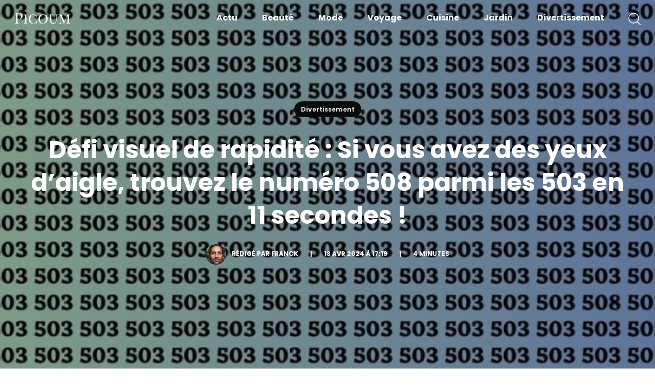

--- FILE ---
content_type: text/html; charset=UTF-8
request_url: https://www.picoum.com/defi-visuel-de-rapidite-si-vous-avez-des-yeux-daigle-trouvez-le-numero-508-parmi-les-503-en-11-secondes/
body_size: 13627
content:
<!DOCTYPE html>
<html lang="fr-FR">
  <head lang="fr-FR">
    <meta charset="UTF-8">
    <meta name="viewport" content="width=device-width, initial-scale=1">
    <link rel="preconnect" href="https://fonts.googleapis.com">
    <link rel="preconnect" href="https://fonts.gstatic.com" crossorigin>
    <link href="https://fonts.googleapis.com/css2?family=Poppins:wght@400;500;600;700&family=Roboto:wght@300;400;500;700&display=swap" rel="stylesheet">
    <link rel="stylesheet" href="https://www.picoum.com/wp-content/themes/news-child/style.css" type="text/css">
    <title>Défi visuel de rapidité : Si vous avez des yeux d&#039;aigle, trouvez le numéro 508 parmi les 503 en 11 secondes ! - Picoum</title>
<meta name="dc.title" content="Défi visuel de rapidité : Si vous avez des yeux d&#039;aigle, trouvez le numéro 508 parmi les 503 en 11 secondes ! - Picoum">
<meta name="dc.description" content="Dans un monde où l&#039;information circule à la vitesse de la lumière et où notre attention est constamment sollicitée, il est essentiel de faire preuve d&#039;une acuité visuelle exceptionnelle. Le défi que nous vous proposons aujourd&#039;hui mettra à l&#039;épreuve votre capacité à distinguer les détails dans un océan de chiffres.…">
<meta name="dc.relation" content="https://www.picoum.com/defi-visuel-de-rapidite-si-vous-avez-des-yeux-daigle-trouvez-le-numero-508-parmi-les-503-en-11-secondes/">
<meta name="dc.source" content="https://www.picoum.com/">
<meta name="dc.language" content="fr_FR">
<meta name="description" content="Dans un monde où l&#039;information circule à la vitesse de la lumière et où notre attention est constamment sollicitée, il est essentiel de faire preuve d&#039;une acuité visuelle exceptionnelle. Le défi que nous vous proposons aujourd&#039;hui mettra à l&#039;épreuve votre capacité à distinguer les détails dans un océan de chiffres.…">
<meta name="robots" content="index, follow, max-snippet:-1, max-image-preview:large, max-video-preview:-1">
<link rel="canonical" href="https://www.picoum.com/defi-visuel-de-rapidite-si-vous-avez-des-yeux-daigle-trouvez-le-numero-508-parmi-les-503-en-11-secondes/">
<meta property="og:url" content="https://www.picoum.com/defi-visuel-de-rapidite-si-vous-avez-des-yeux-daigle-trouvez-le-numero-508-parmi-les-503-en-11-secondes/">
<meta property="og:site_name" content="Picoum">
<meta property="og:locale" content="fr_FR">
<meta property="og:type" content="article">
<meta property="og:title" content="Défi visuel de rapidité : Si vous avez des yeux d&#039;aigle, trouvez le numéro 508 parmi les 503 en 11 secondes ! - Picoum">
<meta property="og:description" content="Dans un monde où l&#039;information circule à la vitesse de la lumière et où notre attention est constamment sollicitée, il est essentiel de faire preuve d&#039;une acuité visuelle exceptionnelle. Le défi que nous vous proposons aujourd&#039;hui mettra à l&#039;épreuve votre capacité à distinguer les détails dans un océan de chiffres.…">
<meta property="og:image" content="https://www.picoum.com/wp-content/uploads/2024/03/defi-visuel-508.jpg">
<meta property="og:image:secure_url" content="https://www.picoum.com/wp-content/uploads/2024/03/defi-visuel-508.jpg">
<meta property="og:image:width" content="768">
<meta property="og:image:height" content="432">
<meta property="og:image:alt" content="défi visuel 508">
<meta property="fb:app_id" content="gpairin@gmail.com">
<meta name="twitter:card" content="summary">
<meta name="twitter:title" content="Défi visuel de rapidité : Si vous avez des yeux d&#039;aigle, trouvez le numéro 508 parmi les 503 en 11 secondes ! - Picoum">
<meta name="twitter:description" content="Dans un monde où l&#039;information circule à la vitesse de la lumière et où notre attention est constamment sollicitée, il est essentiel de faire preuve d&#039;une acuité visuelle exceptionnelle. Le défi que nous vous proposons aujourd&#039;hui mettra à l&#039;épreuve votre capacité à distinguer les détails dans un océan de chiffres.…">
<meta name="twitter:image" content="https://www.picoum.com/wp-content/uploads/2024/03/defi-visuel-508.jpg">
<link rel='dns-prefetch' href='//static.addtoany.com' />
<link rel='dns-prefetch' href='//www.instagram.com' />
<link rel='dns-prefetch' href='//cdn.jsdelivr.net' />
<script type="application/ld+json">{"@context":"https:\/\/schema.org\/","@type":"NewsArticle","datePublished":"2024-04-13T17:19:33+02:00","dateModified":"2024-04-13T17:19:33+02:00","mainEntityOfPage":{"@type":"WebPage","@id":"https:\/\/www.picoum.com\/defi-visuel-de-rapidite-si-vous-avez-des-yeux-daigle-trouvez-le-numero-508-parmi-les-503-en-11-secondes\/"},"author":{"@type":"Person","name":"Franck","url":"https:\/\/www.picoum.com\/auteur\/franck\/"},"image":{"@type":"ImageObject","url":"https:\/\/www.picoum.com\/wp-content\/uploads\/2024\/03\/defi-visuel-508.jpg"},"publisher":{"@type":"Organization","name":"Picoum","logo":{"@type":"ImageObject","url":"https:\/\/www.picoum.com\/wp-content\/uploads\/2023\/03\/Picoum-w.png","width":"233","height":"57"}},"description":"Dans un monde o\u00f9 l&#039;information circule \u00e0 la vitesse de la lumi\u00e8re et o\u00f9 notre attention est constamment sollicit\u00e9e, il est essentiel de faire preuve d&#039;une acuit\u00e9 visuelle exceptionnelle. Le d\u00e9fi que nous vous proposons aujourd&#039;hui mettra \u00e0 l&#039;\u00e9preuve votre capacit\u00e9 \u00e0 distinguer les d\u00e9tails dans un oc\u00e9an de chiffres.\u2026"}</script>
<link rel="alternate" type="application/rss+xml" title="Picoum &raquo; Défi visuel de rapidité : Si vous avez des yeux d&rsquo;aigle, trouvez le numéro 508 parmi les 503 en 11 secondes ! Flux des commentaires" href="https://www.picoum.com/defi-visuel-de-rapidite-si-vous-avez-des-yeux-daigle-trouvez-le-numero-508-parmi-les-503-en-11-secondes/feed/" />
<link rel="alternate" title="oEmbed (JSON)" type="application/json+oembed" href="https://www.picoum.com/wp-json/oembed/1.0/embed?url=https%3A%2F%2Fwww.picoum.com%2Fdefi-visuel-de-rapidite-si-vous-avez-des-yeux-daigle-trouvez-le-numero-508-parmi-les-503-en-11-secondes%2F" />
<link rel="alternate" title="oEmbed (XML)" type="text/xml+oembed" href="https://www.picoum.com/wp-json/oembed/1.0/embed?url=https%3A%2F%2Fwww.picoum.com%2Fdefi-visuel-de-rapidite-si-vous-avez-des-yeux-daigle-trouvez-le-numero-508-parmi-les-503-en-11-secondes%2F&#038;format=xml" />
<style id='wp-img-auto-sizes-contain-inline-css' type='text/css'>
img:is([sizes=auto i],[sizes^="auto," i]){contain-intrinsic-size:3000px 1500px}
/*# sourceURL=wp-img-auto-sizes-contain-inline-css */
</style>
<style id='wp-block-library-inline-css' type='text/css'>
:root{--wp-block-synced-color:#7a00df;--wp-block-synced-color--rgb:122,0,223;--wp-bound-block-color:var(--wp-block-synced-color);--wp-editor-canvas-background:#ddd;--wp-admin-theme-color:#007cba;--wp-admin-theme-color--rgb:0,124,186;--wp-admin-theme-color-darker-10:#006ba1;--wp-admin-theme-color-darker-10--rgb:0,107,160.5;--wp-admin-theme-color-darker-20:#005a87;--wp-admin-theme-color-darker-20--rgb:0,90,135;--wp-admin-border-width-focus:2px}@media (min-resolution:192dpi){:root{--wp-admin-border-width-focus:1.5px}}.wp-element-button{cursor:pointer}:root .has-very-light-gray-background-color{background-color:#eee}:root .has-very-dark-gray-background-color{background-color:#313131}:root .has-very-light-gray-color{color:#eee}:root .has-very-dark-gray-color{color:#313131}:root .has-vivid-green-cyan-to-vivid-cyan-blue-gradient-background{background:linear-gradient(135deg,#00d084,#0693e3)}:root .has-purple-crush-gradient-background{background:linear-gradient(135deg,#34e2e4,#4721fb 50%,#ab1dfe)}:root .has-hazy-dawn-gradient-background{background:linear-gradient(135deg,#faaca8,#dad0ec)}:root .has-subdued-olive-gradient-background{background:linear-gradient(135deg,#fafae1,#67a671)}:root .has-atomic-cream-gradient-background{background:linear-gradient(135deg,#fdd79a,#004a59)}:root .has-nightshade-gradient-background{background:linear-gradient(135deg,#330968,#31cdcf)}:root .has-midnight-gradient-background{background:linear-gradient(135deg,#020381,#2874fc)}:root{--wp--preset--font-size--normal:16px;--wp--preset--font-size--huge:42px}.has-regular-font-size{font-size:1em}.has-larger-font-size{font-size:2.625em}.has-normal-font-size{font-size:var(--wp--preset--font-size--normal)}.has-huge-font-size{font-size:var(--wp--preset--font-size--huge)}.has-text-align-center{text-align:center}.has-text-align-left{text-align:left}.has-text-align-right{text-align:right}.has-fit-text{white-space:nowrap!important}#end-resizable-editor-section{display:none}.aligncenter{clear:both}.items-justified-left{justify-content:flex-start}.items-justified-center{justify-content:center}.items-justified-right{justify-content:flex-end}.items-justified-space-between{justify-content:space-between}.screen-reader-text{border:0;clip-path:inset(50%);height:1px;margin:-1px;overflow:hidden;padding:0;position:absolute;width:1px;word-wrap:normal!important}.screen-reader-text:focus{background-color:#ddd;clip-path:none;color:#444;display:block;font-size:1em;height:auto;left:5px;line-height:normal;padding:15px 23px 14px;text-decoration:none;top:5px;width:auto;z-index:100000}html :where(.has-border-color){border-style:solid}html :where([style*=border-top-color]){border-top-style:solid}html :where([style*=border-right-color]){border-right-style:solid}html :where([style*=border-bottom-color]){border-bottom-style:solid}html :where([style*=border-left-color]){border-left-style:solid}html :where([style*=border-width]){border-style:solid}html :where([style*=border-top-width]){border-top-style:solid}html :where([style*=border-right-width]){border-right-style:solid}html :where([style*=border-bottom-width]){border-bottom-style:solid}html :where([style*=border-left-width]){border-left-style:solid}html :where(img[class*=wp-image-]){height:auto;max-width:100%}:where(figure){margin:0 0 1em}html :where(.is-position-sticky){--wp-admin--admin-bar--position-offset:var(--wp-admin--admin-bar--height,0px)}@media screen and (max-width:600px){html :where(.is-position-sticky){--wp-admin--admin-bar--position-offset:0px}}

/*# sourceURL=wp-block-library-inline-css */
</style><style id='global-styles-inline-css' type='text/css'>
:root{--wp--preset--aspect-ratio--square: 1;--wp--preset--aspect-ratio--4-3: 4/3;--wp--preset--aspect-ratio--3-4: 3/4;--wp--preset--aspect-ratio--3-2: 3/2;--wp--preset--aspect-ratio--2-3: 2/3;--wp--preset--aspect-ratio--16-9: 16/9;--wp--preset--aspect-ratio--9-16: 9/16;--wp--preset--color--black: #000000;--wp--preset--color--cyan-bluish-gray: #abb8c3;--wp--preset--color--white: #ffffff;--wp--preset--color--pale-pink: #f78da7;--wp--preset--color--vivid-red: #cf2e2e;--wp--preset--color--luminous-vivid-orange: #ff6900;--wp--preset--color--luminous-vivid-amber: #fcb900;--wp--preset--color--light-green-cyan: #7bdcb5;--wp--preset--color--vivid-green-cyan: #00d084;--wp--preset--color--pale-cyan-blue: #8ed1fc;--wp--preset--color--vivid-cyan-blue: #0693e3;--wp--preset--color--vivid-purple: #9b51e0;--wp--preset--gradient--vivid-cyan-blue-to-vivid-purple: linear-gradient(135deg,rgb(6,147,227) 0%,rgb(155,81,224) 100%);--wp--preset--gradient--light-green-cyan-to-vivid-green-cyan: linear-gradient(135deg,rgb(122,220,180) 0%,rgb(0,208,130) 100%);--wp--preset--gradient--luminous-vivid-amber-to-luminous-vivid-orange: linear-gradient(135deg,rgb(252,185,0) 0%,rgb(255,105,0) 100%);--wp--preset--gradient--luminous-vivid-orange-to-vivid-red: linear-gradient(135deg,rgb(255,105,0) 0%,rgb(207,46,46) 100%);--wp--preset--gradient--very-light-gray-to-cyan-bluish-gray: linear-gradient(135deg,rgb(238,238,238) 0%,rgb(169,184,195) 100%);--wp--preset--gradient--cool-to-warm-spectrum: linear-gradient(135deg,rgb(74,234,220) 0%,rgb(151,120,209) 20%,rgb(207,42,186) 40%,rgb(238,44,130) 60%,rgb(251,105,98) 80%,rgb(254,248,76) 100%);--wp--preset--gradient--blush-light-purple: linear-gradient(135deg,rgb(255,206,236) 0%,rgb(152,150,240) 100%);--wp--preset--gradient--blush-bordeaux: linear-gradient(135deg,rgb(254,205,165) 0%,rgb(254,45,45) 50%,rgb(107,0,62) 100%);--wp--preset--gradient--luminous-dusk: linear-gradient(135deg,rgb(255,203,112) 0%,rgb(199,81,192) 50%,rgb(65,88,208) 100%);--wp--preset--gradient--pale-ocean: linear-gradient(135deg,rgb(255,245,203) 0%,rgb(182,227,212) 50%,rgb(51,167,181) 100%);--wp--preset--gradient--electric-grass: linear-gradient(135deg,rgb(202,248,128) 0%,rgb(113,206,126) 100%);--wp--preset--gradient--midnight: linear-gradient(135deg,rgb(2,3,129) 0%,rgb(40,116,252) 100%);--wp--preset--font-size--small: 13px;--wp--preset--font-size--medium: 20px;--wp--preset--font-size--large: 36px;--wp--preset--font-size--x-large: 42px;--wp--preset--spacing--20: 0.44rem;--wp--preset--spacing--30: 0.67rem;--wp--preset--spacing--40: 1rem;--wp--preset--spacing--50: 1.5rem;--wp--preset--spacing--60: 2.25rem;--wp--preset--spacing--70: 3.38rem;--wp--preset--spacing--80: 5.06rem;--wp--preset--shadow--natural: 6px 6px 9px rgba(0, 0, 0, 0.2);--wp--preset--shadow--deep: 12px 12px 50px rgba(0, 0, 0, 0.4);--wp--preset--shadow--sharp: 6px 6px 0px rgba(0, 0, 0, 0.2);--wp--preset--shadow--outlined: 6px 6px 0px -3px rgb(255, 255, 255), 6px 6px rgb(0, 0, 0);--wp--preset--shadow--crisp: 6px 6px 0px rgb(0, 0, 0);}:where(.is-layout-flex){gap: 0.5em;}:where(.is-layout-grid){gap: 0.5em;}body .is-layout-flex{display: flex;}.is-layout-flex{flex-wrap: wrap;align-items: center;}.is-layout-flex > :is(*, div){margin: 0;}body .is-layout-grid{display: grid;}.is-layout-grid > :is(*, div){margin: 0;}:where(.wp-block-columns.is-layout-flex){gap: 2em;}:where(.wp-block-columns.is-layout-grid){gap: 2em;}:where(.wp-block-post-template.is-layout-flex){gap: 1.25em;}:where(.wp-block-post-template.is-layout-grid){gap: 1.25em;}.has-black-color{color: var(--wp--preset--color--black) !important;}.has-cyan-bluish-gray-color{color: var(--wp--preset--color--cyan-bluish-gray) !important;}.has-white-color{color: var(--wp--preset--color--white) !important;}.has-pale-pink-color{color: var(--wp--preset--color--pale-pink) !important;}.has-vivid-red-color{color: var(--wp--preset--color--vivid-red) !important;}.has-luminous-vivid-orange-color{color: var(--wp--preset--color--luminous-vivid-orange) !important;}.has-luminous-vivid-amber-color{color: var(--wp--preset--color--luminous-vivid-amber) !important;}.has-light-green-cyan-color{color: var(--wp--preset--color--light-green-cyan) !important;}.has-vivid-green-cyan-color{color: var(--wp--preset--color--vivid-green-cyan) !important;}.has-pale-cyan-blue-color{color: var(--wp--preset--color--pale-cyan-blue) !important;}.has-vivid-cyan-blue-color{color: var(--wp--preset--color--vivid-cyan-blue) !important;}.has-vivid-purple-color{color: var(--wp--preset--color--vivid-purple) !important;}.has-black-background-color{background-color: var(--wp--preset--color--black) !important;}.has-cyan-bluish-gray-background-color{background-color: var(--wp--preset--color--cyan-bluish-gray) !important;}.has-white-background-color{background-color: var(--wp--preset--color--white) !important;}.has-pale-pink-background-color{background-color: var(--wp--preset--color--pale-pink) !important;}.has-vivid-red-background-color{background-color: var(--wp--preset--color--vivid-red) !important;}.has-luminous-vivid-orange-background-color{background-color: var(--wp--preset--color--luminous-vivid-orange) !important;}.has-luminous-vivid-amber-background-color{background-color: var(--wp--preset--color--luminous-vivid-amber) !important;}.has-light-green-cyan-background-color{background-color: var(--wp--preset--color--light-green-cyan) !important;}.has-vivid-green-cyan-background-color{background-color: var(--wp--preset--color--vivid-green-cyan) !important;}.has-pale-cyan-blue-background-color{background-color: var(--wp--preset--color--pale-cyan-blue) !important;}.has-vivid-cyan-blue-background-color{background-color: var(--wp--preset--color--vivid-cyan-blue) !important;}.has-vivid-purple-background-color{background-color: var(--wp--preset--color--vivid-purple) !important;}.has-black-border-color{border-color: var(--wp--preset--color--black) !important;}.has-cyan-bluish-gray-border-color{border-color: var(--wp--preset--color--cyan-bluish-gray) !important;}.has-white-border-color{border-color: var(--wp--preset--color--white) !important;}.has-pale-pink-border-color{border-color: var(--wp--preset--color--pale-pink) !important;}.has-vivid-red-border-color{border-color: var(--wp--preset--color--vivid-red) !important;}.has-luminous-vivid-orange-border-color{border-color: var(--wp--preset--color--luminous-vivid-orange) !important;}.has-luminous-vivid-amber-border-color{border-color: var(--wp--preset--color--luminous-vivid-amber) !important;}.has-light-green-cyan-border-color{border-color: var(--wp--preset--color--light-green-cyan) !important;}.has-vivid-green-cyan-border-color{border-color: var(--wp--preset--color--vivid-green-cyan) !important;}.has-pale-cyan-blue-border-color{border-color: var(--wp--preset--color--pale-cyan-blue) !important;}.has-vivid-cyan-blue-border-color{border-color: var(--wp--preset--color--vivid-cyan-blue) !important;}.has-vivid-purple-border-color{border-color: var(--wp--preset--color--vivid-purple) !important;}.has-vivid-cyan-blue-to-vivid-purple-gradient-background{background: var(--wp--preset--gradient--vivid-cyan-blue-to-vivid-purple) !important;}.has-light-green-cyan-to-vivid-green-cyan-gradient-background{background: var(--wp--preset--gradient--light-green-cyan-to-vivid-green-cyan) !important;}.has-luminous-vivid-amber-to-luminous-vivid-orange-gradient-background{background: var(--wp--preset--gradient--luminous-vivid-amber-to-luminous-vivid-orange) !important;}.has-luminous-vivid-orange-to-vivid-red-gradient-background{background: var(--wp--preset--gradient--luminous-vivid-orange-to-vivid-red) !important;}.has-very-light-gray-to-cyan-bluish-gray-gradient-background{background: var(--wp--preset--gradient--very-light-gray-to-cyan-bluish-gray) !important;}.has-cool-to-warm-spectrum-gradient-background{background: var(--wp--preset--gradient--cool-to-warm-spectrum) !important;}.has-blush-light-purple-gradient-background{background: var(--wp--preset--gradient--blush-light-purple) !important;}.has-blush-bordeaux-gradient-background{background: var(--wp--preset--gradient--blush-bordeaux) !important;}.has-luminous-dusk-gradient-background{background: var(--wp--preset--gradient--luminous-dusk) !important;}.has-pale-ocean-gradient-background{background: var(--wp--preset--gradient--pale-ocean) !important;}.has-electric-grass-gradient-background{background: var(--wp--preset--gradient--electric-grass) !important;}.has-midnight-gradient-background{background: var(--wp--preset--gradient--midnight) !important;}.has-small-font-size{font-size: var(--wp--preset--font-size--small) !important;}.has-medium-font-size{font-size: var(--wp--preset--font-size--medium) !important;}.has-large-font-size{font-size: var(--wp--preset--font-size--large) !important;}.has-x-large-font-size{font-size: var(--wp--preset--font-size--x-large) !important;}
/*# sourceURL=global-styles-inline-css */
</style>

<style id='classic-theme-styles-inline-css' type='text/css'>
/*! This file is auto-generated */
.wp-block-button__link{color:#fff;background-color:#32373c;border-radius:9999px;box-shadow:none;text-decoration:none;padding:calc(.667em + 2px) calc(1.333em + 2px);font-size:1.125em}.wp-block-file__button{background:#32373c;color:#fff;text-decoration:none}
/*# sourceURL=/wp-includes/css/classic-themes.min.css */
</style>
<link rel='stylesheet' id='contact-form-7-css' href='https://www.picoum.com/wp-content/plugins/contact-form-7/includes/css/styles.css?ver=6.1.4' type='text/css' media='all' />
<link rel='stylesheet' id='wpa-css-css' href='https://www.picoum.com/wp-content/plugins/honeypot/includes/css/wpa.css?ver=2.3.04' type='text/css' media='all' />
<link rel='stylesheet' id='pierres-de-naissance-css' href='https://www.picoum.com/wp-content/plugins/pierres-de-naissance/css/style.css?ver=1768733377' type='text/css' media='all' />
<link rel='stylesheet' id='quiz-maker-frontend-requests-font-awesome-css' href='https://www.picoum.com/wp-content/plugins/quiz-maker-frontend-requests/public/css/quiz-maker-frontend-requests-font-awesome.min.css?ver=1.0.1' type='text/css' media='all' />
<link rel='stylesheet' id='quiz-maker-frontend-requests-css' href='https://www.picoum.com/wp-content/plugins/quiz-maker-frontend-requests/public/css/quiz-maker-frontend-requests-public.css?ver=1.0.1' type='text/css' media='all' />
<link rel='stylesheet' id='quiz-maker-css' href='https://www.picoum.com/wp-content/plugins/quiz-maker/public/css/quiz-maker-public.css?ver=31.7.8' type='text/css' media='all' />
<link rel='stylesheet' id='parent-style-css' href='https://www.picoum.com/wp-content/themes/news/style.css?ver=1.3.9.5' type='text/css' media='all' />
<link rel='stylesheet' id='child-style-css' href='https://www.picoum.com/wp-content/themes/news-child/style.css?ver=1.0' type='text/css' media='all' />
<link rel='stylesheet' id='taxopress-frontend-css-css' href='https://www.picoum.com/wp-content/plugins/simple-tags/assets/frontend/css/frontend.css?ver=3.43.0' type='text/css' media='all' />
<link rel='stylesheet' id='addtoany-css' href='https://www.picoum.com/wp-content/plugins/add-to-any/addtoany.min.css?ver=1.16' type='text/css' media='all' />
<style id='addtoany-inline-css' type='text/css'>
.a2a_kit {line-height: 16px !important;}
/*# sourceURL=addtoany-inline-css */
</style>
<script type="text/javascript" id="addtoany-core-js-before">
/* <![CDATA[ */
window.a2a_config=window.a2a_config||{};a2a_config.callbacks=[];a2a_config.overlays=[];a2a_config.templates={};a2a_localize = {
	Share: "Partager",
	Save: "Enregistrer",
	Subscribe: "S'abonner",
	Email: "E-mail",
	Bookmark: "Marque-page",
	ShowAll: "Montrer tout",
	ShowLess: "Montrer moins",
	FindServices: "Trouver des service(s)",
	FindAnyServiceToAddTo: "Trouver instantan&eacute;ment des services &agrave; ajouter &agrave;",
	PoweredBy: "Propuls&eacute; par",
	ShareViaEmail: "Partager par e-mail",
	SubscribeViaEmail: "S’abonner par e-mail",
	BookmarkInYourBrowser: "Ajouter un signet dans votre navigateur",
	BookmarkInstructions: "Appuyez sur Ctrl+D ou \u2318+D pour mettre cette page en signet",
	AddToYourFavorites: "Ajouter &agrave; vos favoris",
	SendFromWebOrProgram: "Envoyer depuis n’importe quelle adresse e-mail ou logiciel e-mail",
	EmailProgram: "Programme d’e-mail",
	More: "Plus&#8230;",
	ThanksForSharing: "Merci de partager !",
	ThanksForFollowing: "Merci de nous suivre !"
};

a2a_config.callbacks.push({ready:function(){document.querySelectorAll(".a2a_s_undefined").forEach(function(emptyIcon){emptyIcon.parentElement.style.display="none";})}});

//# sourceURL=addtoany-core-js-before
/* ]]> */
</script>
<script type="text/javascript" defer src="https://static.addtoany.com/menu/page.js" id="addtoany-core-js"></script>
<script type="text/javascript" src="https://www.picoum.com/wp-content/themes/news/bower_components/jquery/dist/jquery.min.js?ver=3.4.1" id="jquery-js"></script>
<script type="text/javascript" defer src="https://www.picoum.com/wp-content/plugins/add-to-any/addtoany.min.js?ver=1.1" id="addtoany-jquery-js"></script>
<script type="text/javascript" src="https://www.picoum.com/wp-content/plugins/quiz-maker-frontend-requests/public/js/quiz-maker-frontend-requests-public.js?ver=1.0.1" id="quiz-maker-frontend-requests-js"></script>
<script type="text/javascript" id="quiz-maker-frontend-requests-ajax-public-fr-js-extra">
/* <![CDATA[ */
var ays_quiz_fr_public_ajax = {"ajax_url":"https://www.picoum.com/wp-admin/admin-ajax.php"};
//# sourceURL=quiz-maker-frontend-requests-ajax-public-fr-js-extra
/* ]]> */
</script>
<script type="text/javascript" src="https://www.picoum.com/wp-content/plugins/quiz-maker-frontend-requests/public/js/ays-quiz-fr-public-ajax.js?ver=1.0.1" id="quiz-maker-frontend-requests-ajax-public-fr-js"></script>
<script type="text/javascript" src="https://www.picoum.com/wp-content/plugins/simple-tags/assets/frontend/js/frontend.js?ver=3.43.0" id="taxopress-frontend-js-js"></script>
<link rel="https://api.w.org/" href="https://www.picoum.com/wp-json/" /><link rel="alternate" title="JSON" type="application/json" href="https://www.picoum.com/wp-json/wp/v2/posts/18146" /><link rel="EditURI" type="application/rsd+xml" title="RSD" href="https://www.picoum.com/xmlrpc.php?rsd" />
<link rel="icon" href="https://www.picoum.com/wp-content/uploads/2023/03/cropped-fav-picoum-32x32.png" sizes="32x32" />
<link rel="icon" href="https://www.picoum.com/wp-content/uploads/2023/03/cropped-fav-picoum-192x192.png" sizes="192x192" />
<link rel="apple-touch-icon" href="https://www.picoum.com/wp-content/uploads/2023/03/cropped-fav-picoum-180x180.png" />
<meta name="msapplication-TileImage" content="https://www.picoum.com/wp-content/uploads/2023/03/cropped-fav-picoum-270x270.png" />
	
<script type="text/javascript" src="https://cache.consentframework.com/js/pa/21931/c/2EgTa/stub"></script>
<script type="text/javascript" src="https://choices.consentframework.com/js/pa/21931/c/2EgTa/cmp" async></script>
<script type="text/javascript" src="https://a.hit-360.com/tags/picoumcom.js" async></script>
	

	  
  </head>
  <body class="wp-singular post-template-default single single-post postid-18146 single-format-standard wp-theme-news wp-child-theme-news-child">
    <main class="main">
      <header class="main-header">
        <div class="container-fluid">
          <div class="row">
            <div class="main-header--content d-flex justify-content-between align-items-center">
              <div class="d-lg-none d-xl-none"> 
                <button id="hamburger" class="" role="button"></button>
              </div>
              <div class="main-logo-container">
                <a href="https://www.picoum.com" class="main-logo" title="Retourner à la l'accueil">
                  <?xml version="1.0" encoding="UTF-8"?> <svg class="d-none d-lg-block" xmlns="http://www.w3.org/2000/svg" viewBox="0 0 110 23" width="110" height="23"><title>Nouveau projet</title><style> .s0 { fill: #ffffff } .s1 { fill: #ffc301 } </style><path id="Picoum" class="s0" aria-label="Picoum" d="m8.6 13.7h-2.3v5.2q0 1.1 0.2 1.6 0.3 0.5 0.9 0.7 0.5 0.2 1.9 0.2v0.6q-1.6-0.1-4.3-0.1-2.5 0-3.8 0.1v-0.6q1.1 0 1.5-0.2 0.5-0.2 0.7-0.7 0.2-0.5 0.2-1.6v-14.3q0-1.1-0.2-1.6-0.2-0.5-0.7-0.6-0.4-0.2-1.5-0.3v-0.6q1.3 0.1 3.6 0.1h3.1q0.6 0 1.3 0 3.4 0 5.2 1.5 1.8 1.6 1.8 4.2 0 1.6-0.7 3-0.7 1.5-2.4 2.5-1.7 0.9-4.5 0.9zm-0.1-11.6q-0.9 0-1.4 0.2-0.4 0.2-0.6 0.7-0.2 0.6-0.2 1.6v8.6h2q2.8 0 3.9-1.5 1.1-1.6 1.1-4.1 0-2.8-1.1-4.1-1.1-1.4-3.7-1.4zm17.3 2.3v0.6q-1.1 0.1-1.6 0.2-0.5 0.2-0.6 0.7-0.2 0.5-0.2 1.6v11.4q0 1.1 0.2 1.6 0.1 0.5 0.6 0.7 0.5 0.2 1.6 0.2v0.6q-1.4-0.1-3.8-0.1-2.5 0-3.7 0.1v-0.6q1.1 0 1.5-0.2 0.5-0.2 0.7-0.7 0.2-0.5 0.2-1.6v-11.4q0-1.1-0.2-1.6-0.2-0.5-0.7-0.7-0.4-0.1-1.5-0.2v-0.6q1.2 0.1 3.7 0.1 2.4 0 3.8-0.1zm11.2-0.4q1.4 0 2.4 0.5 1 0.5 2.1 1.4 0.3 0.3 0.5 0.3 0.6 0 0.8-1.8h0.7q-0.1 1.8-0.1 6.1h-0.7q-0.3-1.5-0.6-2.2-0.3-0.7-0.9-1.5-0.8-1.1-1.9-1.6-1.2-0.6-2.4-0.6-1.7 0-3 1-1.3 1.1-2 3.1-0.7 1.9-0.7 4.6 0 2.7 0.8 4.6 0.8 1.9 2.1 2.9 1.3 1 3 1 1.3 0 2.4-0.5 1.2-0.6 2.1-1.7 0.5-0.7 0.8-1.6 0.3-0.8 0.5-2.4h0.7q0 4.6 0.1 6.4h-0.7q-0.1-0.9-0.2-1.3-0.2-0.4-0.5-0.4-0.3 0-0.6 0.2-1.1 1-2.2 1.4-1 0.5-2.5 0.5-2.6 0-4.6-1-1.9-1.1-3-3.1-1.1-2.1-1.1-4.9 0-2.8 1.1-4.9 1.1-2.1 3.1-3.3 2-1.2 4.5-1.2zm19 0q2.7 0 4.7 1.1 2.1 1 3.2 3.1 1.1 2 1.1 4.8 0 2.8-1.2 5-1.1 2.1-3.1 3.2-2.1 1.2-4.7 1.2-2.7 0-4.7-1-2-1.1-3.1-3.1-1.2-2.1-1.2-4.9 0-2.8 1.2-4.9 1.1-2.1 3.2-3.3 2-1.2 4.6-1.2zm-0.1 0.6q-1.8 0-3.1 1.1-1.4 1.1-2.1 3.1-0.7 1.9-0.7 4.5 0 2.5 0.8 4.5 0.8 2 2.2 3 1.4 1.1 3.1 1.1 1.8 0 3.1-1.1 1.4-1.1 2.2-3.1 0.7-2 0.7-4.5 0-2.6-0.8-4.6-0.9-1.9-2.3-3-1.4-1-3.1-1zm29-0.2v0.6q-1.1 0.1-1.6 0.3-0.5 0.3-0.6 0.8-0.2 0.6-0.2 1.7v6.4q0 2-0.3 3.4-0.3 1.4-0.9 2.4-0.7 1.1-2 1.8-1.4 0.6-3.1 0.6-3 0-4.6-1.3-1.3-1.1-1.7-2.5-0.4-1.5-0.4-4.3v-6.8q0-1.1-0.2-1.6-0.2-0.5-0.7-0.7-0.4-0.1-1.5-0.2v-0.6q1.2 0.1 3.7 0.1 2.4 0 3.8-0.1v0.6q-1.1 0.1-1.6 0.2-0.5 0.2-0.6 0.7-0.2 0.5-0.2 1.6v7.2q0 2.2 0.3 3.6 0.3 1.4 1.2 2.3 1 0.8 2.8 0.8 2.9 0 4.1-1.8 1.2-1.8 1.2-5.1v-6.7q0-1.6-0.6-2.2-0.5-0.5-2-0.6v-0.6q1 0.1 2.9 0.1 1.8 0 2.8-0.1z"></path><path id="Picoum" class="s1" aria-label="Picoum" d="m109.2 5q-1 0.1-1.5 0.2-0.5 0.2-0.7 0.7-0.2 0.5-0.2 1.6v11.4q0 1.1 0.2 1.6 0.2 0.5 0.7 0.7 0.5 0.2 1.5 0.2v0.6q-1.3-0.1-3.7-0.1-2.5 0-3.7 0.1v-0.6q1 0 1.5-0.2 0.5-0.2 0.7-0.7 0.1-0.5 0.1-1.6v-12.6l-7 15.8h-0.5l-6.7-15.8v12.3q0 1.2 0.1 1.7 0.2 0.6 0.8 0.8 0.5 0.3 1.7 0.3v0.6q-1-0.1-3-0.1-1.7 0-2.7 0.1v-0.6q1 0 1.5-0.3 0.5-0.2 0.7-0.8 0.2-0.6 0.2-1.7v-11.1q0-1.1-0.2-1.6-0.2-0.5-0.7-0.7-0.4-0.1-1.5-0.2v-0.6q1 0.1 2.7 0.1 1.4 0 2.5-0.1l5.9 14.1 6.2-14h1.4q2.4 0 3.7-0.1z"></path></svg> <?xml version="1.0" encoding="UTF-8"?> <svg class="d-block d-lg-none d-xl-none" xmlns="http://www.w3.org/2000/svg" viewBox="0 0 110 23" width="110" height="23"><title>Nouveau projet</title><style> .s0 { fill: #ffffff } .s1 { fill: #ffc301 } </style><path id="Picoum" class="s0" aria-label="Picoum" d="m8.6 13.7h-2.3v5.2q0 1.1 0.2 1.6 0.3 0.5 0.9 0.7 0.5 0.2 1.9 0.2v0.6q-1.6-0.1-4.3-0.1-2.5 0-3.8 0.1v-0.6q1.1 0 1.5-0.2 0.5-0.2 0.7-0.7 0.2-0.5 0.2-1.6v-14.3q0-1.1-0.2-1.6-0.2-0.5-0.7-0.6-0.4-0.2-1.5-0.3v-0.6q1.3 0.1 3.6 0.1h3.1q0.6 0 1.3 0 3.4 0 5.2 1.5 1.8 1.6 1.8 4.2 0 1.6-0.7 3-0.7 1.5-2.4 2.5-1.7 0.9-4.5 0.9zm-0.1-11.6q-0.9 0-1.4 0.2-0.4 0.2-0.6 0.7-0.2 0.6-0.2 1.6v8.6h2q2.8 0 3.9-1.5 1.1-1.6 1.1-4.1 0-2.8-1.1-4.1-1.1-1.4-3.7-1.4zm17.3 2.3v0.6q-1.1 0.1-1.6 0.2-0.5 0.2-0.6 0.7-0.2 0.5-0.2 1.6v11.4q0 1.1 0.2 1.6 0.1 0.5 0.6 0.7 0.5 0.2 1.6 0.2v0.6q-1.4-0.1-3.8-0.1-2.5 0-3.7 0.1v-0.6q1.1 0 1.5-0.2 0.5-0.2 0.7-0.7 0.2-0.5 0.2-1.6v-11.4q0-1.1-0.2-1.6-0.2-0.5-0.7-0.7-0.4-0.1-1.5-0.2v-0.6q1.2 0.1 3.7 0.1 2.4 0 3.8-0.1zm11.2-0.4q1.4 0 2.4 0.5 1 0.5 2.1 1.4 0.3 0.3 0.5 0.3 0.6 0 0.8-1.8h0.7q-0.1 1.8-0.1 6.1h-0.7q-0.3-1.5-0.6-2.2-0.3-0.7-0.9-1.5-0.8-1.1-1.9-1.6-1.2-0.6-2.4-0.6-1.7 0-3 1-1.3 1.1-2 3.1-0.7 1.9-0.7 4.6 0 2.7 0.8 4.6 0.8 1.9 2.1 2.9 1.3 1 3 1 1.3 0 2.4-0.5 1.2-0.6 2.1-1.7 0.5-0.7 0.8-1.6 0.3-0.8 0.5-2.4h0.7q0 4.6 0.1 6.4h-0.7q-0.1-0.9-0.2-1.3-0.2-0.4-0.5-0.4-0.3 0-0.6 0.2-1.1 1-2.2 1.4-1 0.5-2.5 0.5-2.6 0-4.6-1-1.9-1.1-3-3.1-1.1-2.1-1.1-4.9 0-2.8 1.1-4.9 1.1-2.1 3.1-3.3 2-1.2 4.5-1.2zm19 0q2.7 0 4.7 1.1 2.1 1 3.2 3.1 1.1 2 1.1 4.8 0 2.8-1.2 5-1.1 2.1-3.1 3.2-2.1 1.2-4.7 1.2-2.7 0-4.7-1-2-1.1-3.1-3.1-1.2-2.1-1.2-4.9 0-2.8 1.2-4.9 1.1-2.1 3.2-3.3 2-1.2 4.6-1.2zm-0.1 0.6q-1.8 0-3.1 1.1-1.4 1.1-2.1 3.1-0.7 1.9-0.7 4.5 0 2.5 0.8 4.5 0.8 2 2.2 3 1.4 1.1 3.1 1.1 1.8 0 3.1-1.1 1.4-1.1 2.2-3.1 0.7-2 0.7-4.5 0-2.6-0.8-4.6-0.9-1.9-2.3-3-1.4-1-3.1-1zm29-0.2v0.6q-1.1 0.1-1.6 0.3-0.5 0.3-0.6 0.8-0.2 0.6-0.2 1.7v6.4q0 2-0.3 3.4-0.3 1.4-0.9 2.4-0.7 1.1-2 1.8-1.4 0.6-3.1 0.6-3 0-4.6-1.3-1.3-1.1-1.7-2.5-0.4-1.5-0.4-4.3v-6.8q0-1.1-0.2-1.6-0.2-0.5-0.7-0.7-0.4-0.1-1.5-0.2v-0.6q1.2 0.1 3.7 0.1 2.4 0 3.8-0.1v0.6q-1.1 0.1-1.6 0.2-0.5 0.2-0.6 0.7-0.2 0.5-0.2 1.6v7.2q0 2.2 0.3 3.6 0.3 1.4 1.2 2.3 1 0.8 2.8 0.8 2.9 0 4.1-1.8 1.2-1.8 1.2-5.1v-6.7q0-1.6-0.6-2.2-0.5-0.5-2-0.6v-0.6q1 0.1 2.9 0.1 1.8 0 2.8-0.1z"></path><path id="Picoum" class="s1" aria-label="Picoum" d="m109.2 5q-1 0.1-1.5 0.2-0.5 0.2-0.7 0.7-0.2 0.5-0.2 1.6v11.4q0 1.1 0.2 1.6 0.2 0.5 0.7 0.7 0.5 0.2 1.5 0.2v0.6q-1.3-0.1-3.7-0.1-2.5 0-3.7 0.1v-0.6q1 0 1.5-0.2 0.5-0.2 0.7-0.7 0.1-0.5 0.1-1.6v-12.6l-7 15.8h-0.5l-6.7-15.8v12.3q0 1.2 0.1 1.7 0.2 0.6 0.8 0.8 0.5 0.3 1.7 0.3v0.6q-1-0.1-3-0.1-1.7 0-2.7 0.1v-0.6q1 0 1.5-0.3 0.5-0.2 0.7-0.8 0.2-0.6 0.2-1.7v-11.1q0-1.1-0.2-1.6-0.2-0.5-0.7-0.7-0.4-0.1-1.5-0.2v-0.6q1 0.1 2.7 0.1 1.4 0 2.5-0.1l5.9 14.1 6.2-14h1.4q2.4 0 3.7-0.1z"></path></svg>                 </a>
              </div>
              <nav class="main-nav">
                <p class="nav-title">Menu</p>
                <ul id="menu-menu_header" class="menu"><li id="menu-item-12451" class="menu-item menu-item-type-taxonomy menu-item-object-category menu-item-12451"><a href="https://www.picoum.com/actu/">Actu</a></li>
<li id="menu-item-15035" class="menu-item menu-item-type-taxonomy menu-item-object-category menu-item-15035"><a href="https://www.picoum.com/beaute/">Beauté</a></li>
<li id="menu-item-15192" class="menu-item menu-item-type-taxonomy menu-item-object-category menu-item-15192"><a href="https://www.picoum.com/mode/">Mode</a></li>
<li id="menu-item-15565" class="menu-item menu-item-type-taxonomy menu-item-object-category menu-item-15565"><a href="https://www.picoum.com/voyage/">Voyage</a></li>
<li id="menu-item-15912" class="menu-item menu-item-type-taxonomy menu-item-object-category menu-item-15912"><a href="https://www.picoum.com/cuisine/">Cuisine</a></li>
<li id="menu-item-15932" class="menu-item menu-item-type-taxonomy menu-item-object-category menu-item-15932"><a href="https://www.picoum.com/jardin/">Jardin</a></li>
<li id="menu-item-16001" class="menu-item menu-item-type-taxonomy menu-item-object-category current-post-ancestor current-menu-parent current-post-parent menu-item-16001"><a href="https://www.picoum.com/divertissement/">Divertissement</a></li>
</ul>              </nav>
              <div>
                <button id="glass" role="button">
                  <svg width="24" height="24" fill="none" xmlns="http://www.w3.org/2000/svg"><path d="M17.625 17.625l5.625 5.625-5.625-5.625zM.75 10.393a9.643 9.643 0 1019.285 0 9.643 9.643 0 00-19.285 0v0z" stroke="#0C0F0F" stroke-width="1.5" stroke-linecap="round" stroke-linejoin="round"/></svg>
                </button>
              </div>
              <section class="main-search d-flex align-items-center">
                <button id="close-search"></button>
                <div class="container">
                  <div class="row">
                    <div class="col">
                      <form class="search-form" action="https://www.picoum.com">
                        <input type="text" placeholder="Votre recherche ici..." name="s" value="">
                        <button role="search">Rechercher</button>
                      </form>
                    </div>
                    
                  </div>
                </div>
              </section>
            </div>
          </div>
        </div>
      </header>
                  <article id="post-18146"  data-url='https://www.picoum.com/defi-visuel-de-rapidite-si-vous-avez-des-yeux-daigle-trouvez-le-numero-508-parmi-les-503-en-11-secondes/' data-title='Défi visuel de rapidité : Si vous avez des yeux d&rsquo;aigle, trouvez le numéro 508 parmi les 503 en 11 secondes !'>
    <section class="post-single">
        <section class="big-ban">
            <div class="container">
                <div class="row">
                    <div class="col-12 text-left">
                        <img width="768" height="432" src="https://www.picoum.com/wp-content/uploads/2024/03/defi-visuel-508.jpg" class="bg wp-post-image" alt="défi visuel 508" decoding="async" fetchpriority="high" srcset="https://www.picoum.com/wp-content/uploads/2024/03/defi-visuel-508.jpg 768w, https://www.picoum.com/wp-content/uploads/2024/03/defi-visuel-508-680x383.jpg 680w" sizes="(max-width: 768px) 100vw, 768px" />                        <div class="content">
                                                        <div class="post-categories text-center">
                                <a class="little-category" href="https://www.picoum.com/divertissement/" title="Voir l'archive pour Divertissement">Divertissement</a>                            </div>
                                                        <h1 class="post-title text-center">Défi visuel de rapidité : Si vous avez des yeux d&rsquo;aigle, trouvez le numéro 508 parmi les 503 en 11 secondes !</h1>
                            <div class="post-meta text-center">
                                <span class="d-block d-md-inline-block text-center text-md-left mb-5 mb-md-0">
                                    <img alt='' src='https://secure.gravatar.com/avatar/ba9f694f616fbedb25467c15c3e712c43bf8a606e56b9122d681d6a232748043?s=40&#038;d=mm&#038;r=g' srcset='https://secure.gravatar.com/avatar/ba9f694f616fbedb25467c15c3e712c43bf8a606e56b9122d681d6a232748043?s=80&#038;d=mm&#038;r=g 2x' class='avatar avatar-40 photo' height='40' width='40' decoding='async'/> rédigé par
                                    Franck</span> <span class="sep d-none d-md-inline-block">|</span>
                                <span class="post-date">13 Avr 2024 à 17:19</span> <span
                                    class="sep">|</span> <span class="time-to-read">4 minutes</span>
                            </div>
                        </div>
                    </div>
                </div>
            </div>
        </section>
        <div class="container">
            <div class="row">
                <div class="col-12 col-lg-8 offset-lg-2">
                    <div class="post-content">
                        <p><span style="font-weight: 400;">Dans un monde où l&rsquo;information circule à la vitesse de la lumière et où notre attention est constamment sollicitée, il est essentiel de faire preuve d&rsquo;une acuité visuelle exceptionnelle. Le défi que nous vous proposons aujourd&rsquo;hui mettra à l&rsquo;épreuve votre capacité à distinguer les détails dans un océan de chiffres. Cet article vous invite à tester votre perception avec un défi visuel captivant : trouver le numéro 508 parmi une multitude de 503. Vous pensez avoir des yeux d&rsquo;aigle ? Prouvez-le en relevant ce défi en seulement 11 secondes ! Préparez-vous, concentrez-vous et que la chasse commence !</span></p>
<h2><b>Le défi du chiffre 508 caché : une expérience d&rsquo;illusion d&rsquo;optique</b></h2>
<p>&nbsp;</p>
<p><img decoding="async" class="size-full wp-image-17849 aligncenter" src="https://www.picoum.com/wp-content/uploads/2024/03/defi-visuel-508.jpg" alt="défi visuel 508" width="768" height="432" srcset="https://www.picoum.com/wp-content/uploads/2024/03/defi-visuel-508.jpg 768w, https://www.picoum.com/wp-content/uploads/2024/03/defi-visuel-508-680x383.jpg 680w" sizes="(max-width: 768px) 100vw, 768px" /></p>
<p><span style="font-weight: 400;">Les défis visuels sont des moments de divertissement qui sollicitent notre attention et notre acuité visuelle. Parmi eux, le défi du chiffre 508 caché se présente comme une expérience singulière. L&rsquo;objectif est de distinguer un numéro spécifique, ici le 508, au sein d&rsquo;une mosaïque de chiffres similaires, en l&rsquo;occurrence le 503. Ce type de défi repose sur des </span><b>illusions d&rsquo;optique</b><span style="font-weight: 400;"> qui piègent notre cerveau et mettent au défi notre capacité à focaliser rapidement notre regard.</span></p>
<p><span style="font-weight: 400;">Face à ce test, il devient évident que notre perception visuelle peut être trompeuse. Lorsque nous sommes confrontés à une multitude d&rsquo;éléments similaires, notre système visuel peine à identifier les subtiles différences qui distinguent un élément des autres. Le chiffre 508, dissimulé parmi les 503, crée ainsi un </span><b>jeu d&rsquo;observation</b><span style="font-weight: 400;"> où seul un œil d&rsquo;aigle peut repérer la différence en un temps record.</span></p>
<h2><b>Le mystère des illusions d&rsquo;optique</b></h2>
<p><span style="font-weight: 400;">Les illusions d&rsquo;optique sont des phénomènes fascinants qui trompent notre système visuel et nous amènent à percevoir la réalité différemment. L&rsquo;illusion d&rsquo;optique derrière le défi du chiffre caché repose sur la </span><b>similarité</b><span style="font-weight: 400;"> et la </span><b>répétition</b><span style="font-weight: 400;">. Notre cerveau tend à regrouper les objets identiques et à minimiser l&rsquo;effort cognitif nécessaire pour les différencier. C&rsquo;est ce mécanisme qui rend la tâche de trouver le 508 dans un océan de 503 si complexe et intrigante.</span></p>
<p><span style="font-weight: 400;">Ce phénomène illustre parfaitement notre capacité à être dupés par nos propres sens. Les illusions d&rsquo;optique ne sont pas seulement des tours amusants pour l&rsquo;esprit ; elles sont aussi des outils précieux pour les </span><b>scientifiques</b><span style="font-weight: 400;"> qui étudient le fonctionnement de la </span><b>perception humaine</b><span style="font-weight: 400;">. Ainsi, en participant à de tels défis, nous explorons les limites et les capacités de notre propre perception.</span></p>
<h2><b>Comment trouver la réponse rapidement ?</b></h2>
<p><span style="font-weight: 400;">Afin de relever avec succès le défi et trouver rapidement le numéro 508 parmi les 503, certaines techniques peuvent être employées. Premièrement, il est conseillé de ne pas fixer son regard mais plutôt de le laisser balayer l&rsquo;image de manière </span><b>fluide</b><span style="font-weight: 400;">. Un regard trop fixe peut en effet nous empêcher de percevoir les variations subtiles entre les chiffres. Deuxièmement, il peut être utile de décomposer visuellement l&rsquo;image en quadrants et de les analyser un par un, réduisant ainsi la zone de recherche.</span></p>
<p><span style="font-weight: 400;">Une autre astuce consiste à relaxer la vision. Parfois, en regardant l&rsquo;image d&rsquo;un point de vue moins concentré, on peut soudainement percevoir le chiffre dissimulé. De plus, prendre du recul, changer l&rsquo;angle de vue ou même entreclore les paupières sont des stratégies qui peuvent aider à faire émerger le </span><b>chiffre 508</b><span style="font-weight: 400;"> de la foule de 503. Mais rappelez-vous : le temps imparti est de 11 secondes ! Êtes-vous prêt à relever le défi ?</span></p>
<h2><b>Réponse : découvrez la réponse</b></h2>
<p><span style="font-weight: 400;">Après avoir tenté de repérer le chiffre 508 parmi les 503, vous êtes probablement impatient de savoir où il se trouve. Si vous avez réussi à l&rsquo;identifier en moins de 11 secondes, félicitations, vous avez des yeux d&rsquo;aigle ! Sinon, ne vous inquiétez pas, ce genre d&rsquo;exercice est conçu pour être difficile et mettre au défi votre perception.</span></p>
<p><span style="font-weight: 400;">La réponse à ce défi visuel est que le chiffre 508 est situé sur la quatrième ligne de l’image en comptant du bas, deuxième colonne. Si vous n&rsquo;avez pas réussi cette fois-ci, ne désespérez pas. Ces défis visuels sont non seulement divertissants, mais aussi bénéfiques pour l&rsquo;entraînement de votre capacité à accorder une attention soutenue et à affiner votre acuité visuelle.</span></p>
<p><span style="font-weight: 400;">Voici la réponse en image</span></p>
<p><span style="font-weight: 400;"> <img loading="lazy" decoding="async" class="size-full wp-image-18149 aligncenter" src="https://www.picoum.com/wp-content/uploads/2024/04/reponse-508.jpg" alt="réponse 508" width="900" height="506" srcset="https://www.picoum.com/wp-content/uploads/2024/04/reponse-508.jpg 900w, https://www.picoum.com/wp-content/uploads/2024/04/reponse-508-768x432.jpg 768w, https://www.picoum.com/wp-content/uploads/2024/04/reponse-508-680x382.jpg 680w" sizes="auto, (max-width: 900px) 100vw, 900px" /></span></p>
<p><span style="font-weight: 400;">Continuez à pratiquer, et vous serez bientôt capable de relever des défis encore plus complexes. N&rsquo;hésitez pas à partager ce défi à vos amis, proches, collègues, famille ainsi que sur vos réseaux, merci.</span></p>
                    </div>
                </div>
            </div>
        </div>
    </section>
        <section class="single-share-container">
        <div class="container">
            <div class="row">
                <div class="col-12 col-lg-8 offset-lg-2">
                    <div class="single-share d-flex align-items-center justify-content-between">
                        <p>Partager sur :</p>
                        <div class="addtoany_shortcode"><div class="a2a_kit a2a_kit_size_32 addtoany_list" data-a2a-url="https://www.picoum.com/defi-visuel-de-rapidite-si-vous-avez-des-yeux-daigle-trouvez-le-numero-508-parmi-les-503-en-11-secondes/" data-a2a-title="Défi visuel de rapidité : Si vous avez des yeux d’aigle, trouvez le numéro 508 parmi les 503 en 11 secondes !"><a class="a2a_button_facebook" href="https://www.addtoany.com/add_to/facebook?linkurl=https%3A%2F%2Fwww.picoum.com%2Fdefi-visuel-de-rapidite-si-vous-avez-des-yeux-daigle-trouvez-le-numero-508-parmi-les-503-en-11-secondes%2F&amp;linkname=D%C3%A9fi%20visuel%20de%20rapidit%C3%A9%20%3A%20Si%20vous%20avez%20des%20yeux%20d%E2%80%99aigle%2C%20trouvez%20le%20num%C3%A9ro%20508%20parmi%20les%20503%20en%2011%20secondes%20%21" title="Facebook" rel="nofollow noopener" target="_blank"></a><a class="a2a_button_pinterest" href="https://www.addtoany.com/add_to/pinterest?linkurl=https%3A%2F%2Fwww.picoum.com%2Fdefi-visuel-de-rapidite-si-vous-avez-des-yeux-daigle-trouvez-le-numero-508-parmi-les-503-en-11-secondes%2F&amp;linkname=D%C3%A9fi%20visuel%20de%20rapidit%C3%A9%20%3A%20Si%20vous%20avez%20des%20yeux%20d%E2%80%99aigle%2C%20trouvez%20le%20num%C3%A9ro%20508%20parmi%20les%20503%20en%2011%20secondes%20%21" title="Pinterest" rel="nofollow noopener" target="_blank"></a><a class="a2a_button_whatsapp" href="https://www.addtoany.com/add_to/whatsapp?linkurl=https%3A%2F%2Fwww.picoum.com%2Fdefi-visuel-de-rapidite-si-vous-avez-des-yeux-daigle-trouvez-le-numero-508-parmi-les-503-en-11-secondes%2F&amp;linkname=D%C3%A9fi%20visuel%20de%20rapidit%C3%A9%20%3A%20Si%20vous%20avez%20des%20yeux%20d%E2%80%99aigle%2C%20trouvez%20le%20num%C3%A9ro%20508%20parmi%20les%20503%20en%2011%20secondes%20%21" title="WhatsApp" rel="nofollow noopener" target="_blank"></a><a class="a2a_button_facebook_messenger" href="https://www.addtoany.com/add_to/facebook_messenger?linkurl=https%3A%2F%2Fwww.picoum.com%2Fdefi-visuel-de-rapidite-si-vous-avez-des-yeux-daigle-trouvez-le-numero-508-parmi-les-503-en-11-secondes%2F&amp;linkname=D%C3%A9fi%20visuel%20de%20rapidit%C3%A9%20%3A%20Si%20vous%20avez%20des%20yeux%20d%E2%80%99aigle%2C%20trouvez%20le%20num%C3%A9ro%20508%20parmi%20les%20503%20en%2011%20secondes%20%21" title="Messenger" rel="nofollow noopener" target="_blank"></a><a class="a2a_button_threads" href="https://www.addtoany.com/add_to/threads?linkurl=https%3A%2F%2Fwww.picoum.com%2Fdefi-visuel-de-rapidite-si-vous-avez-des-yeux-daigle-trouvez-le-numero-508-parmi-les-503-en-11-secondes%2F&amp;linkname=D%C3%A9fi%20visuel%20de%20rapidit%C3%A9%20%3A%20Si%20vous%20avez%20des%20yeux%20d%E2%80%99aigle%2C%20trouvez%20le%20num%C3%A9ro%20508%20parmi%20les%20503%20en%2011%20secondes%20%21" title="Threads" rel="nofollow noopener" target="_blank"></a><a class="a2a_button_x" href="https://www.addtoany.com/add_to/x?linkurl=https%3A%2F%2Fwww.picoum.com%2Fdefi-visuel-de-rapidite-si-vous-avez-des-yeux-daigle-trouvez-le-numero-508-parmi-les-503-en-11-secondes%2F&amp;linkname=D%C3%A9fi%20visuel%20de%20rapidit%C3%A9%20%3A%20Si%20vous%20avez%20des%20yeux%20d%E2%80%99aigle%2C%20trouvez%20le%20num%C3%A9ro%20508%20parmi%20les%20503%20en%2011%20secondes%20%21" title="X" rel="nofollow noopener" target="_blank"></a><a class="a2a_button_copy_link" href="https://www.addtoany.com/add_to/copy_link?linkurl=https%3A%2F%2Fwww.picoum.com%2Fdefi-visuel-de-rapidite-si-vous-avez-des-yeux-daigle-trouvez-le-numero-508-parmi-les-503-en-11-secondes%2F&amp;linkname=D%C3%A9fi%20visuel%20de%20rapidit%C3%A9%20%3A%20Si%20vous%20avez%20des%20yeux%20d%E2%80%99aigle%2C%20trouvez%20le%20num%C3%A9ro%20508%20parmi%20les%20503%20en%2011%20secondes%20%21" title="Copy Link" rel="nofollow noopener" target="_blank"></a></div></div>                    </div>
                </div>
            </div>
        </div>
    </section>
        <div class="single-post-author">
        <div class="container">
            <div class="row">
                <div class="text-center col-12 col-lg-8 offset-lg-2">
                    <div class="inside">
                        <div class="avatar">
                            <img alt='' src='https://secure.gravatar.com/avatar/ba9f694f616fbedb25467c15c3e712c43bf8a606e56b9122d681d6a232748043?s=100&#038;d=mm&#038;r=g' srcset='https://secure.gravatar.com/avatar/ba9f694f616fbedb25467c15c3e712c43bf8a606e56b9122d681d6a232748043?s=200&#038;d=mm&#038;r=g 2x' class='avatar avatar-100 photo' height='100' width='100' loading='lazy' decoding='async'/>                        </div>
                        <p class="author-name">À propos de Franck</p>
                        <p class="description">
                                                        J'aime les jeux qui font réfléchir et améliorer notre cerveau ainsi que faire la cuisine.                                                    </p>
                        <ul class="social">
                                                                                                                                                                                                </ul>
                        <p class="text-center mt-5"><a
                                href="https://www.picoum.com/auteur/franck/"
                                class="btn-custom">Tous ses articles</a></p>
                    </div>
                </div>
            </div>
        </div>
    </div>
        <section class="breadcrumb-container">
        <div class="container">
            <div class="row">
                <div class="text-center col-12 col-lg-8 offset-lg-2">
                    <span property="itemListElement" typeof="ListItem"><a property="item" typeof="WebPage" title="Picoum" href="https://www.picoum.com" class="home" ><span property="name">Picoum</span></a><meta property="position" content="1"></span> &gt; <span property="itemListElement" typeof="ListItem"><a property="item" typeof="WebPage" title="Divertissement" href="https://www.picoum.com/divertissement/" class="taxonomy category" ><span property="name">Divertissement</span></a><meta property="position" content="2"></span> &gt; <span property="itemListElement" typeof="ListItem"><span property="name" class="post post-post current-item">Défi visuel de rapidité : Si vous avez des yeux d&rsquo;aigle, trouvez le numéro 508 parmi les 503 en 11 secondes !</span><meta property="url" content="https://www.picoum.com/defi-visuel-de-rapidite-si-vous-avez-des-yeux-daigle-trouvez-le-numero-508-parmi-les-503-en-11-secondes/"><meta property="position" content="3"></span>                </div>
            </div>
        </div>
    </section>
            <section>
        <section class="section-title-separator">
            <div class="container">
                <div class="row">
                    <div class="col">
                        <p>Lire également</p>
                    </div>
                </div>
            </div>
        </section>
        <section class="related-posts">
            <div class="container">
                <div class="row">
                                        <div class="col-12 col-lg-3">
                        <div class="post-item related">
    <a href="https://www.picoum.com/test-de-qi-trouvez-les-chats-caches-dans-cette-image-vintage-en-un-temps-record/" class="post-thumb rounded">
        <img width="680" height="498" src="https://www.picoum.com/wp-content/uploads/2024/08/illusio-oprique-test-qi-trouver-chat-680x498.jpg" class="attachment-news_thumb size-news_thumb wp-post-image" alt="Illusion d&#039;optique test qi trouver le chat" decoding="async" loading="lazy" srcset="https://www.picoum.com/wp-content/uploads/2024/08/illusio-oprique-test-qi-trouver-chat-680x498.jpg 680w, https://www.picoum.com/wp-content/uploads/2024/08/illusio-oprique-test-qi-trouver-chat-820x600.jpg 820w, https://www.picoum.com/wp-content/uploads/2024/08/illusio-oprique-test-qi-trouver-chat-1093x800.jpg 1093w, https://www.picoum.com/wp-content/uploads/2024/08/illusio-oprique-test-qi-trouver-chat-768x562.jpg 768w, https://www.picoum.com/wp-content/uploads/2024/08/illusio-oprique-test-qi-trouver-chat-1192x873.jpg 1192w, https://www.picoum.com/wp-content/uploads/2024/08/illusio-oprique-test-qi-trouver-chat.jpg 1280w" sizes="auto, (max-width: 680px) 100vw, 680px" />    </a>
    <div class="inside">
        <div class="post-meta d-flex align-items-center">
                            <div class="post-categories">
                <a class="little-category" href="https://www.picoum.com/divertissement/" title="Voir l'archive pour Divertissement">Divertissement</a>                </div>
                                
        </div>
        <p class="post-title">
            <a href="https://www.picoum.com/test-de-qi-trouvez-les-chats-caches-dans-cette-image-vintage-en-un-temps-record/" title="Voir : Test de QI : Trouvez les chats cachés dans cette image vintage en un temps record !">Test de QI : Trouvez les chats cachés dans cette image vintage en un temps record !</a>    
        </p >
            </div>
</div>                    </div>
                                        <div class="col-12 col-lg-3">
                        <div class="post-item related">
    <a href="https://www.picoum.com/test-de-personnalite-etes-vous-un-seducteur-choisissez-un-chien-pour-le-decouvrir/" class="post-thumb rounded">
        <img width="680" height="384" src="https://www.picoum.com/wp-content/uploads/2024/08/test-de-seduction-quel-chien-etes-vous-680x384.jpeg" class="attachment-news_thumb size-news_thumb wp-post-image" alt="test de seduction quel chien etes vous" decoding="async" loading="lazy" srcset="https://www.picoum.com/wp-content/uploads/2024/08/test-de-seduction-quel-chien-etes-vous-680x384.jpeg 680w, https://www.picoum.com/wp-content/uploads/2024/08/test-de-seduction-quel-chien-etes-vous-900x508.jpeg 900w, https://www.picoum.com/wp-content/uploads/2024/08/test-de-seduction-quel-chien-etes-vous-1200x678.jpeg 1200w, https://www.picoum.com/wp-content/uploads/2024/08/test-de-seduction-quel-chien-etes-vous-768x434.jpeg 768w, https://www.picoum.com/wp-content/uploads/2024/08/test-de-seduction-quel-chien-etes-vous-1192x673.jpeg 1192w, https://www.picoum.com/wp-content/uploads/2024/08/test-de-seduction-quel-chien-etes-vous.jpeg 1280w" sizes="auto, (max-width: 680px) 100vw, 680px" />    </a>
    <div class="inside">
        <div class="post-meta d-flex align-items-center">
                            <div class="post-categories">
                <a class="little-category" href="https://www.picoum.com/divertissement/" title="Voir l'archive pour Divertissement">Divertissement</a>                </div>
                                
        </div>
        <p class="post-title">
            <a href="https://www.picoum.com/test-de-personnalite-etes-vous-un-seducteur-choisissez-un-chien-pour-le-decouvrir/" title="Voir : Test de personnalité : Êtes-vous un séducteur ? Choisissez un chien pour le découvrir !">Test de personnalité : Êtes-vous un séducteur ? Choisissez un chien pour le découvrir !</a>    
        </p >
            </div>
</div>                    </div>
                                        <div class="col-12 col-lg-3">
                        <div class="post-item related">
    <a href="https://www.picoum.com/enigme-mathematique-relevez-vous-le-defi-en-moins-de-13-secondes/" class="post-thumb rounded">
        <img width="680" height="425" src="https://www.picoum.com/wp-content/uploads/2024/04/enigme-mathemathique-du-jour-680x425.jpg" class="attachment-news_thumb size-news_thumb wp-post-image" alt="enigme mathemathique du jour" decoding="async" loading="lazy" srcset="https://www.picoum.com/wp-content/uploads/2024/04/enigme-mathemathique-du-jour-680x425.jpg 680w, https://www.picoum.com/wp-content/uploads/2024/04/enigme-mathemathique-du-jour-900x563.jpg 900w, https://www.picoum.com/wp-content/uploads/2024/04/enigme-mathemathique-du-jour-1200x750.jpg 1200w, https://www.picoum.com/wp-content/uploads/2024/04/enigme-mathemathique-du-jour-768x480.jpg 768w, https://www.picoum.com/wp-content/uploads/2024/04/enigme-mathemathique-du-jour-1192x745.jpg 1192w, https://www.picoum.com/wp-content/uploads/2024/04/enigme-mathemathique-du-jour.jpg 1280w" sizes="auto, (max-width: 680px) 100vw, 680px" />    </a>
    <div class="inside">
        <div class="post-meta d-flex align-items-center">
                            <div class="post-categories">
                <a class="little-category" href="https://www.picoum.com/divertissement/" title="Voir l'archive pour Divertissement">Divertissement</a>                </div>
                                
        </div>
        <p class="post-title">
            <a href="https://www.picoum.com/enigme-mathematique-relevez-vous-le-defi-en-moins-de-13-secondes/" title="Voir : Énigme mathématique : relevez-vous le défi en moins de 13 secondes ?">Énigme mathématique : relevez-vous le défi en moins de 13 secondes ?</a>    
        </p >
            </div>
</div>                    </div>
                                        <div class="col-12 col-lg-3">
                        <div class="post-item related">
    <a href="https://www.picoum.com/enigme-mathematique-peux-tu-resoudre-le-probleme-du-numero-manquant/" class="post-thumb rounded">
        <img width="680" height="425" src="https://www.picoum.com/wp-content/uploads/2024/03/resoudre-pb-mathematique-680x425.jpg" class="attachment-news_thumb size-news_thumb wp-post-image" alt="resoudre pb mathematique" decoding="async" loading="lazy" srcset="https://www.picoum.com/wp-content/uploads/2024/03/resoudre-pb-mathematique-680x425.jpg 680w, https://www.picoum.com/wp-content/uploads/2024/03/resoudre-pb-mathematique-900x563.jpg 900w, https://www.picoum.com/wp-content/uploads/2024/03/resoudre-pb-mathematique-1200x750.jpg 1200w, https://www.picoum.com/wp-content/uploads/2024/03/resoudre-pb-mathematique-768x480.jpg 768w, https://www.picoum.com/wp-content/uploads/2024/03/resoudre-pb-mathematique-1192x745.jpg 1192w, https://www.picoum.com/wp-content/uploads/2024/03/resoudre-pb-mathematique.jpg 1280w" sizes="auto, (max-width: 680px) 100vw, 680px" />    </a>
    <div class="inside">
        <div class="post-meta d-flex align-items-center">
                            <div class="post-categories">
                <a class="little-category" href="https://www.picoum.com/divertissement/" title="Voir l'archive pour Divertissement">Divertissement</a>                </div>
                                
        </div>
        <p class="post-title">
            <a href="https://www.picoum.com/enigme-mathematique-peux-tu-resoudre-le-probleme-du-numero-manquant/" title="Voir : Enigme mathématique : peux-tu résoudre le problème du numéro manquant ?">Enigme mathématique : peux-tu résoudre le problème du numéro manquant ?</a>    
        </p >
            </div>
</div>                    </div>
                                    </div>
            </div>

        </section>
    </section>
            </article>            </section>  
      <footer class="main-footer">
        <div class="container">
          <div class="row">
            <div class="col-12 col-lg-12 text-center">
              <div class="logo-footer">
                  <?xml version="1.0" encoding="UTF-8"?> <svg xmlns="http://www.w3.org/2000/svg" viewBox="0 0 110 23" width="110" height="23"><title>Nouveau projet</title><style> .s0 { fill: #ffffff } .s1 { fill: #ffc301 } </style><path id="Picoum" class="s0" aria-label="Picoum" d="m8.6 13.7h-2.3v5.2q0 1.1 0.2 1.6 0.3 0.5 0.9 0.7 0.5 0.2 1.9 0.2v0.6q-1.6-0.1-4.3-0.1-2.5 0-3.8 0.1v-0.6q1.1 0 1.5-0.2 0.5-0.2 0.7-0.7 0.2-0.5 0.2-1.6v-14.3q0-1.1-0.2-1.6-0.2-0.5-0.7-0.6-0.4-0.2-1.5-0.3v-0.6q1.3 0.1 3.6 0.1h3.1q0.6 0 1.3 0 3.4 0 5.2 1.5 1.8 1.6 1.8 4.2 0 1.6-0.7 3-0.7 1.5-2.4 2.5-1.7 0.9-4.5 0.9zm-0.1-11.6q-0.9 0-1.4 0.2-0.4 0.2-0.6 0.7-0.2 0.6-0.2 1.6v8.6h2q2.8 0 3.9-1.5 1.1-1.6 1.1-4.1 0-2.8-1.1-4.1-1.1-1.4-3.7-1.4zm17.3 2.3v0.6q-1.1 0.1-1.6 0.2-0.5 0.2-0.6 0.7-0.2 0.5-0.2 1.6v11.4q0 1.1 0.2 1.6 0.1 0.5 0.6 0.7 0.5 0.2 1.6 0.2v0.6q-1.4-0.1-3.8-0.1-2.5 0-3.7 0.1v-0.6q1.1 0 1.5-0.2 0.5-0.2 0.7-0.7 0.2-0.5 0.2-1.6v-11.4q0-1.1-0.2-1.6-0.2-0.5-0.7-0.7-0.4-0.1-1.5-0.2v-0.6q1.2 0.1 3.7 0.1 2.4 0 3.8-0.1zm11.2-0.4q1.4 0 2.4 0.5 1 0.5 2.1 1.4 0.3 0.3 0.5 0.3 0.6 0 0.8-1.8h0.7q-0.1 1.8-0.1 6.1h-0.7q-0.3-1.5-0.6-2.2-0.3-0.7-0.9-1.5-0.8-1.1-1.9-1.6-1.2-0.6-2.4-0.6-1.7 0-3 1-1.3 1.1-2 3.1-0.7 1.9-0.7 4.6 0 2.7 0.8 4.6 0.8 1.9 2.1 2.9 1.3 1 3 1 1.3 0 2.4-0.5 1.2-0.6 2.1-1.7 0.5-0.7 0.8-1.6 0.3-0.8 0.5-2.4h0.7q0 4.6 0.1 6.4h-0.7q-0.1-0.9-0.2-1.3-0.2-0.4-0.5-0.4-0.3 0-0.6 0.2-1.1 1-2.2 1.4-1 0.5-2.5 0.5-2.6 0-4.6-1-1.9-1.1-3-3.1-1.1-2.1-1.1-4.9 0-2.8 1.1-4.9 1.1-2.1 3.1-3.3 2-1.2 4.5-1.2zm19 0q2.7 0 4.7 1.1 2.1 1 3.2 3.1 1.1 2 1.1 4.8 0 2.8-1.2 5-1.1 2.1-3.1 3.2-2.1 1.2-4.7 1.2-2.7 0-4.7-1-2-1.1-3.1-3.1-1.2-2.1-1.2-4.9 0-2.8 1.2-4.9 1.1-2.1 3.2-3.3 2-1.2 4.6-1.2zm-0.1 0.6q-1.8 0-3.1 1.1-1.4 1.1-2.1 3.1-0.7 1.9-0.7 4.5 0 2.5 0.8 4.5 0.8 2 2.2 3 1.4 1.1 3.1 1.1 1.8 0 3.1-1.1 1.4-1.1 2.2-3.1 0.7-2 0.7-4.5 0-2.6-0.8-4.6-0.9-1.9-2.3-3-1.4-1-3.1-1zm29-0.2v0.6q-1.1 0.1-1.6 0.3-0.5 0.3-0.6 0.8-0.2 0.6-0.2 1.7v6.4q0 2-0.3 3.4-0.3 1.4-0.9 2.4-0.7 1.1-2 1.8-1.4 0.6-3.1 0.6-3 0-4.6-1.3-1.3-1.1-1.7-2.5-0.4-1.5-0.4-4.3v-6.8q0-1.1-0.2-1.6-0.2-0.5-0.7-0.7-0.4-0.1-1.5-0.2v-0.6q1.2 0.1 3.7 0.1 2.4 0 3.8-0.1v0.6q-1.1 0.1-1.6 0.2-0.5 0.2-0.6 0.7-0.2 0.5-0.2 1.6v7.2q0 2.2 0.3 3.6 0.3 1.4 1.2 2.3 1 0.8 2.8 0.8 2.9 0 4.1-1.8 1.2-1.8 1.2-5.1v-6.7q0-1.6-0.6-2.2-0.5-0.5-2-0.6v-0.6q1 0.1 2.9 0.1 1.8 0 2.8-0.1z"></path><path id="Picoum" class="s1" aria-label="Picoum" d="m109.2 5q-1 0.1-1.5 0.2-0.5 0.2-0.7 0.7-0.2 0.5-0.2 1.6v11.4q0 1.1 0.2 1.6 0.2 0.5 0.7 0.7 0.5 0.2 1.5 0.2v0.6q-1.3-0.1-3.7-0.1-2.5 0-3.7 0.1v-0.6q1 0 1.5-0.2 0.5-0.2 0.7-0.7 0.1-0.5 0.1-1.6v-12.6l-7 15.8h-0.5l-6.7-15.8v12.3q0 1.2 0.1 1.7 0.2 0.6 0.8 0.8 0.5 0.3 1.7 0.3v0.6q-1-0.1-3-0.1-1.7 0-2.7 0.1v-0.6q1 0 1.5-0.3 0.5-0.2 0.7-0.8 0.2-0.6 0.2-1.7v-11.1q0-1.1-0.2-1.6-0.2-0.5-0.7-0.7-0.4-0.1-1.5-0.2v-0.6q1 0.1 2.7 0.1 1.4 0 2.5-0.1l5.9 14.1 6.2-14h1.4q2.4 0 3.7-0.1z"></path></svg>               </div>
                          </div>
            <div class="col d-block d-lg-flex">
              <div class="flex-fill text-center text-lg-start">
                <p class="copyright">© 
                                    2026 - Picoum 
                                  </p>
              </div>
                            <div class="flex-fill text-center text-lg-end">
                  <ul id="menu-menu_footer" class="menu-footer"><li id="menu-item-17319" class="menu-item menu-item-type-post_type menu-item-object-page menu-item-17319"><a href="https://www.picoum.com/plan/">Plan</a></li>
<li id="menu-item-12718" class="menu-item menu-item-type-post_type menu-item-object-page menu-item-12718"><a href="https://www.picoum.com/qui-sommes-nous/">Qui sommes-nous</a></li>
<li id="menu-item-12498" class="menu-item menu-item-type-post_type menu-item-object-page menu-item-12498"><a href="https://www.picoum.com/mentions-legales/">Mentions légales</a></li>
<li id="menu-item-12453" class="menu-item menu-item-type-post_type menu-item-object-page menu-item-12453"><a href="https://www.picoum.com/contact/">Contact</a></li>
</ul>                </ul>
              </div>
                          </div>
            
          </div>
          
        </div>
      </footer>
    </main>
    <script type="speculationrules">
{"prefetch":[{"source":"document","where":{"and":[{"href_matches":"/*"},{"not":{"href_matches":["/wp-*.php","/wp-admin/*","/wp-content/uploads/*","/wp-content/*","/wp-content/plugins/*","/wp-content/themes/news-child/*","/wp-content/themes/news/*","/*\\?(.+)"]}},{"not":{"selector_matches":"a[rel~=\"nofollow\"]"}},{"not":{"selector_matches":".no-prefetch, .no-prefetch a"}}]},"eagerness":"conservative"}]}
</script>
<script type="speculationrules">
{"prerender":[{"source":"document","where":{"and":[{"href_matches":"\/*"},{"not":{"href_matches":["\/wp-login.php","\/wp-admin\/*","\/*\\?*(^|&)_wpnonce=*","\/wp-content\/uploads\/*","\/wp-content\/*","\/wp-content\/plugins\/*","\/wp-content\/themes\/news-child\/*","\/wp-content\/themes\/news\/*"]}},{"not":{"selector_matches":"a[rel~=\"nofollow\"]"}},{"not":{"selector_matches":".no-prerender"}}]},"eagerness":"moderate"}]}
</script>
<script type="text/javascript" src="https://www.picoum.com/wp-includes/js/dist/hooks.min.js?ver=dd5603f07f9220ed27f1" id="wp-hooks-js"></script>
<script type="text/javascript" src="https://www.picoum.com/wp-includes/js/dist/i18n.min.js?ver=c26c3dc7bed366793375" id="wp-i18n-js"></script>
<script type="text/javascript" id="wp-i18n-js-after">
/* <![CDATA[ */
wp.i18n.setLocaleData( { 'text direction\u0004ltr': [ 'ltr' ] } );
//# sourceURL=wp-i18n-js-after
/* ]]> */
</script>
<script type="text/javascript" src="https://www.picoum.com/wp-content/plugins/contact-form-7/includes/swv/js/index.js?ver=6.1.4" id="swv-js"></script>
<script type="text/javascript" id="contact-form-7-js-translations">
/* <![CDATA[ */
( function( domain, translations ) {
	var localeData = translations.locale_data[ domain ] || translations.locale_data.messages;
	localeData[""].domain = domain;
	wp.i18n.setLocaleData( localeData, domain );
} )( "contact-form-7", {"translation-revision-date":"2025-02-06 12:02:14+0000","generator":"GlotPress\/4.0.1","domain":"messages","locale_data":{"messages":{"":{"domain":"messages","plural-forms":"nplurals=2; plural=n > 1;","lang":"fr"},"This contact form is placed in the wrong place.":["Ce formulaire de contact est plac\u00e9 dans un mauvais endroit."],"Error:":["Erreur\u00a0:"]}},"comment":{"reference":"includes\/js\/index.js"}} );
//# sourceURL=contact-form-7-js-translations
/* ]]> */
</script>
<script type="text/javascript" id="contact-form-7-js-before">
/* <![CDATA[ */
var wpcf7 = {
    "api": {
        "root": "https:\/\/www.picoum.com\/wp-json\/",
        "namespace": "contact-form-7\/v1"
    },
    "cached": 1
};
//# sourceURL=contact-form-7-js-before
/* ]]> */
</script>
<script type="text/javascript" src="https://www.picoum.com/wp-content/plugins/contact-form-7/includes/js/index.js?ver=6.1.4" id="contact-form-7-js"></script>
<script type="text/javascript" src="https://www.picoum.com/wp-content/plugins/honeypot/includes/js/wpa.js?ver=2.3.04" id="wpascript-js"></script>
<script type="text/javascript" id="wpascript-js-after">
/* <![CDATA[ */
wpa_field_info = {"wpa_field_name":"kdwlgs9173","wpa_field_value":786908,"wpa_add_test":"no"}
//# sourceURL=wpascript-js-after
/* ]]> */
</script>
<script type="text/javascript" src="https://www.picoum.com/wp-content/plugins/pierres-de-naissance/js/script.js?ver=1.0.4" id="pierres-de-naissance-js-js"></script>
<script type="text/javascript" src="https://www.picoum.com/wp-content/plugins/quiz-maker-frontend-requests/admin/js/quiz-maker-fr-sweetalert2.all.min.js?ver=1.0.1" id="quiz-maker-frontend-requests-sweetalert-js-js"></script>
<script type="text/javascript" src="https://www.picoum.com/wp-content/themes/news/assets/import/bootstrap/dist/js/bootstrap.min.js?ver=5.0.0" id="bootstrap-js"></script>
<script type="text/javascript" src="https://www.instagram.com/embed.js?ver=6.9" id="instagram-embed-js"></script>
<script type="text/javascript" src="https://www.picoum.com/wp-content/themes/news/assets/import/slick-carousel/slick/slick.min.js?ver=1.8.1" id="slick-js"></script>
<script type="text/javascript" id="app-js-extra">
/* <![CDATA[ */
var params = {"ajax_url":"https://www.picoum.com/wp-admin/admin-ajax.php","nonce":"7e0206a389"};
//# sourceURL=app-js-extra
/* ]]> */
</script>
<script type="text/javascript" src="https://www.picoum.com/wp-content/themes/news/assets/js/custom.js?ver=6.9" id="app-js"></script>
<script type="text/javascript" id="wp_slimstat-js-extra">
/* <![CDATA[ */
var SlimStatParams = {"transport":"ajax","ajaxurl_rest":"https://www.picoum.com/wp-json/slimstat/v1/hit","ajaxurl_ajax":"https://www.picoum.com/wp-admin/admin-ajax.php","ajaxurl_adblock":"https://www.picoum.com/request/c565510aecc21ccdf1519bb3f2fdd715/","ajaxurl":"https://www.picoum.com/wp-admin/admin-ajax.php","baseurl":"/","dnt":"noslimstat,ab-item","ci":"YTo0OntzOjEyOiJjb250ZW50X3R5cGUiO3M6NDoicG9zdCI7czo4OiJjYXRlZ29yeSI7czozOiI2ODAiO3M6MTA6ImNvbnRlbnRfaWQiO2k6MTgxNDY7czo2OiJhdXRob3IiO3M6MzoiRmFiIjt9.12b15167b7cd67207e6c7244725a33d1","wp_rest_nonce":"a7a31cec83"};
//# sourceURL=wp_slimstat-js-extra
/* ]]> */
</script>
<script defer type="text/javascript" src="https://cdn.jsdelivr.net/wp/wp-slimstat/tags/5.3.5/wp-slimstat.min.js" id="wp_slimstat-js"></script>
  </body>
</html>

--- FILE ---
content_type: text/html; charset=UTF-8
request_url: https://www.picoum.com/wp-admin/admin-ajax.php
body_size: -754
content:
1530932.b0537809528619eac2a0d2c9d7746204

--- FILE ---
content_type: text/html; charset=utf-8
request_url: https://www.google.com/recaptcha/api2/aframe
body_size: 267
content:
<!DOCTYPE HTML><html><head><meta http-equiv="content-type" content="text/html; charset=UTF-8"></head><body><script nonce="TNofwgSxJnKBHSLM1OGzfw">/** Anti-fraud and anti-abuse applications only. See google.com/recaptcha */ try{var clients={'sodar':'https://pagead2.googlesyndication.com/pagead/sodar?'};window.addEventListener("message",function(a){try{if(a.source===window.parent){var b=JSON.parse(a.data);var c=clients[b['id']];if(c){var d=document.createElement('img');d.src=c+b['params']+'&rc='+(localStorage.getItem("rc::a")?sessionStorage.getItem("rc::b"):"");window.document.body.appendChild(d);sessionStorage.setItem("rc::e",parseInt(sessionStorage.getItem("rc::e")||0)+1);localStorage.setItem("rc::h",'1768733382338');}}}catch(b){}});window.parent.postMessage("_grecaptcha_ready", "*");}catch(b){}</script></body></html>

--- FILE ---
content_type: text/css
request_url: https://www.picoum.com/wp-content/plugins/pierres-de-naissance/css/style.css?ver=1768733377
body_size: -641
content:
.pierres-de-naissance {
    font-family: Arial, sans-serif;
    width: 95%;
    margin: 0 auto;
    padding: 20px;
    background-color: #f1f1f1;
    border-radius: 25px;
}

.pierres-de-naissance select {
    display: inline-flex;
    align-items: center;
    justify-content: center;
    height: 40px;
    border: 1px solid #999;
    background-color: #fff;
    border-radius: 5px;
}

.pierres-de-naissance button {
    display: inline-flex;
    align-items: center;
    justify-content: center;
    height: 40px;
    text-align: center;
}

.pierres-de-naissance .resultat {
    font-size: 1.2em;
    font-weight: bold;
    margin-top: 20px;
    margin-bottom: 20px;
}

small {
    font-size: 1em;
}


--- FILE ---
content_type: text/css
request_url: https://www.picoum.com/wp-content/themes/news/style.css?ver=1.3.9.5
body_size: 49638
content:
@charset "UTF-8";
/*
Theme Name: News
Description: Thème générique pour site d'actualité
Version: 1.3.9.5
Author: Kyeo x Ludovic Fauchet
Author URI: https://fauchet-ludovic.fr/
Theme URI: https://github.com/LudovicFauchet/news
Tags: black, white, grey, three-column, editor-style, featured-images, post-formats
GitHub Theme URI: LudovicFauchet/news
GitHub Theme URI: https://github.com/LudovicFauchet/news
*/
/*@import "../../node_modules/bootstrap/scss/functions";
@import "../../node_modules/bootstrap/scss/variables";
@import "../../node_modules/bootstrap/scss/mixins";*/
/*!
 * Bootstrap  v5.2.3 (https://getbootstrap.com/)
 * Copyright 2011-2022 The Bootstrap Authors
 * Copyright 2011-2022 Twitter, Inc.
 * Licensed under MIT (https://github.com/twbs/bootstrap/blob/main/LICENSE)
 */
:root {
  --bs-blue: #0d6efd;
  --bs-indigo: #6610f2;
  --bs-purple: #6f42c1;
  --bs-pink: #d63384;
  --bs-red: #dc3545;
  --bs-orange: #fd7e14;
  --bs-yellow: #ffc107;
  --bs-green: #198754;
  --bs-teal: #20c997;
  --bs-cyan: #0dcaf0;
  --bs-black: #000;
  --bs-white: #fff;
  --bs-gray: #6c757d;
  --bs-gray-dark: #343a40;
  --bs-gray-100: #f8f9fa;
  --bs-gray-200: #e9ecef;
  --bs-gray-300: #dee2e6;
  --bs-gray-400: #ced4da;
  --bs-gray-500: #adb5bd;
  --bs-gray-600: #6c757d;
  --bs-gray-700: #495057;
  --bs-gray-800: #343a40;
  --bs-gray-900: #212529;
  --bs-primary: #0d6efd;
  --bs-secondary: #6c757d;
  --bs-success: #198754;
  --bs-info: #0dcaf0;
  --bs-warning: #ffc107;
  --bs-danger: #dc3545;
  --bs-light: #f8f9fa;
  --bs-dark: #212529;
  --bs-primary-rgb: 13, 110, 253;
  --bs-secondary-rgb: 108, 117, 125;
  --bs-success-rgb: 25, 135, 84;
  --bs-info-rgb: 13, 202, 240;
  --bs-warning-rgb: 255, 193, 7;
  --bs-danger-rgb: 220, 53, 69;
  --bs-light-rgb: 248, 249, 250;
  --bs-dark-rgb: 33, 37, 41;
  --bs-white-rgb: 255, 255, 255;
  --bs-black-rgb: 0, 0, 0;
  --bs-body-color-rgb: 33, 37, 41;
  --bs-body-bg-rgb: 255, 255, 255;
  --bs-font-sans-serif: system-ui, -apple-system, "Segoe UI", Roboto, "Helvetica Neue", "Noto Sans", "Liberation Sans", Arial, sans-serif, "Apple Color Emoji", "Segoe UI Emoji", "Segoe UI Symbol", "Noto Color Emoji";
  --bs-font-monospace: SFMono-Regular, Menlo, Monaco, Consolas, "Liberation Mono", "Courier New", monospace;
  --bs-gradient: linear-gradient(180deg, rgba(255, 255, 255, 0.15), rgba(255, 255, 255, 0));
  --bs-body-font-family: var(--bs-font-sans-serif);
  --bs-body-font-size: 1rem;
  --bs-body-font-weight: 400;
  --bs-body-line-height: 1.5;
  --bs-body-color: #212529;
  --bs-body-bg: #fff;
  --bs-border-width: 1px;
  --bs-border-style: solid;
  --bs-border-color: #dee2e6;
  --bs-border-color-translucent: rgba(0, 0, 0, 0.175);
  --bs-border-radius: 0.375rem;
  --bs-border-radius-sm: 0.25rem;
  --bs-border-radius-lg: 0.5rem;
  --bs-border-radius-xl: 1rem;
  --bs-border-radius-2xl: 2rem;
  --bs-border-radius-pill: 50rem;
  --bs-link-color: #0d6efd;
  --bs-link-hover-color: #0a58ca;
  --bs-code-color: #d63384;
  --bs-highlight-bg: #fff3cd;
}

*,
*::before,
*::after {
  -webkit-box-sizing: border-box;
          box-sizing: border-box;
}

@media (prefers-reduced-motion: no-preference) {
  :root {
    scroll-behavior: smooth;
  }
}

body {
  margin: 0;
  font-family: var(--bs-body-font-family);
  font-size: var(--bs-body-font-size);
  font-weight: var(--bs-body-font-weight);
  line-height: var(--bs-body-line-height);
  color: var(--bs-body-color);
  text-align: var(--bs-body-text-align);
  background-color: var(--bs-body-bg);
  -webkit-text-size-adjust: 100%;
  -webkit-tap-highlight-color: rgba(0, 0, 0, 0);
}

hr {
  margin: 1rem 0;
  color: inherit;
  border: 0;
  border-top: 1px solid;
  opacity: 0.25;
}

h6, .h6, h5, .h5, h4, .h4, h3, .h3, h2, .h2, h1, .h1 {
  margin-top: 0;
  margin-bottom: 0.5rem;
  font-weight: 500;
  line-height: 1.2;
}

h1, .h1 {
  font-size: calc(1.375rem + 1.5vw);
}
@media (min-width: 1200px) {
  h1, .h1 {
    font-size: 2.5rem;
  }
}

h2, .h2 {
  font-size: calc(1.325rem + 0.9vw);
}
@media (min-width: 1200px) {
  h2, .h2 {
    font-size: 2rem;
  }
}

h3, .h3 {
  font-size: calc(1.3rem + 0.6vw);
}
@media (min-width: 1200px) {
  h3, .h3 {
    font-size: 1.75rem;
  }
}

h4, .h4 {
  font-size: calc(1.275rem + 0.3vw);
}
@media (min-width: 1200px) {
  h4, .h4 {
    font-size: 1.5rem;
  }
}

h5, .h5 {
  font-size: 1.25rem;
}

h6, .h6 {
  font-size: 1rem;
}

p {
  margin-top: 0;
  margin-bottom: 1rem;
}

abbr[title] {
  -webkit-text-decoration: underline dotted;
          text-decoration: underline dotted;
  cursor: help;
  -webkit-text-decoration-skip-ink: none;
          text-decoration-skip-ink: none;
}

address {
  margin-bottom: 1rem;
  font-style: normal;
  line-height: inherit;
}

ol,
ul {
  padding-left: 2rem;
}

ol,
ul,
dl {
  margin-top: 0;
  margin-bottom: 1rem;
}

ol ol,
ul ul,
ol ul,
ul ol {
  margin-bottom: 0;
}

dt {
  font-weight: 700;
}

dd {
  margin-bottom: 0.5rem;
  margin-left: 0;
}

blockquote {
  margin: 0 0 1rem;
}

b,
strong {
  font-weight: bolder;
}

small, .small {
  font-size: 0.875em;
}

mark, .mark {
  padding: 0.1875em;
  background-color: var(--bs-highlight-bg);
}

sub,
sup {
  position: relative;
  font-size: 0.75em;
  line-height: 0;
  vertical-align: baseline;
}

sub {
  bottom: -0.25em;
}

sup {
  top: -0.5em;
}

a {
  color: var(--bs-link-color);
  text-decoration: underline;
}
a:hover {
  color: var(--bs-link-hover-color);
}

a:not([href]):not([class]), a:not([href]):not([class]):hover {
  color: inherit;
  text-decoration: none;
}

pre,
code,
kbd,
samp {
  font-family: var(--bs-font-monospace);
  font-size: 1em;
}

pre {
  display: block;
  margin-top: 0;
  margin-bottom: 1rem;
  overflow: auto;
  font-size: 0.875em;
}
pre code {
  font-size: inherit;
  color: inherit;
  word-break: normal;
}

code {
  font-size: 0.875em;
  color: var(--bs-code-color);
  word-wrap: break-word;
}
a > code {
  color: inherit;
}

kbd {
  padding: 0.1875rem 0.375rem;
  font-size: 0.875em;
  color: var(--bs-body-bg);
  background-color: var(--bs-body-color);
  border-radius: 0.25rem;
}
kbd kbd {
  padding: 0;
  font-size: 1em;
}

figure {
  margin: 0 0 1rem;
}

img,
svg {
  vertical-align: middle;
}

table {
  caption-side: bottom;
  border-collapse: collapse;
}

caption {
  padding-top: 0.5rem;
  padding-bottom: 0.5rem;
  color: #6c757d;
  text-align: left;
}

th {
  text-align: inherit;
  text-align: -webkit-match-parent;
}

thead,
tbody,
tfoot,
tr,
td,
th {
  border-color: inherit;
  border-style: solid;
  border-width: 0;
}

label {
  display: inline-block;
}

button {
  border-radius: 0;
}

button:focus:not(:focus-visible) {
  outline: 0;
}

input,
button,
select,
optgroup,
textarea {
  margin: 0;
  font-family: inherit;
  font-size: inherit;
  line-height: inherit;
}

button,
select {
  text-transform: none;
}

[role=button] {
  cursor: pointer;
}

select {
  word-wrap: normal;
}
select:disabled {
  opacity: 1;
}

[list]:not([type=date]):not([type=datetime-local]):not([type=month]):not([type=week]):not([type=time])::-webkit-calendar-picker-indicator {
  display: none !important;
}

button,
[type=button],
[type=reset],
[type=submit] {
  -webkit-appearance: button;
}
button:not(:disabled),
[type=button]:not(:disabled),
[type=reset]:not(:disabled),
[type=submit]:not(:disabled) {
  cursor: pointer;
}

::-moz-focus-inner {
  padding: 0;
  border-style: none;
}

textarea {
  resize: vertical;
}

fieldset {
  min-width: 0;
  padding: 0;
  margin: 0;
  border: 0;
}

legend {
  float: left;
  width: 100%;
  padding: 0;
  margin-bottom: 0.5rem;
  font-size: calc(1.275rem + 0.3vw);
  line-height: inherit;
}
@media (min-width: 1200px) {
  legend {
    font-size: 1.5rem;
  }
}
legend + * {
  clear: left;
}

::-webkit-datetime-edit-fields-wrapper,
::-webkit-datetime-edit-text,
::-webkit-datetime-edit-minute,
::-webkit-datetime-edit-hour-field,
::-webkit-datetime-edit-day-field,
::-webkit-datetime-edit-month-field,
::-webkit-datetime-edit-year-field {
  padding: 0;
}

::-webkit-inner-spin-button {
  height: auto;
}

[type=search] {
  outline-offset: -2px;
  -webkit-appearance: textfield;
}

/* rtl:raw:
[type="tel"],
[type="url"],
[type="email"],
[type="number"] {
  direction: ltr;
}
*/
::-webkit-search-decoration {
  -webkit-appearance: none;
}

::-webkit-color-swatch-wrapper {
  padding: 0;
}

::file-selector-button {
  font: inherit;
  -webkit-appearance: button;
}

output {
  display: inline-block;
}

iframe {
  border: 0;
}

summary {
  display: list-item;
  cursor: pointer;
}

progress {
  vertical-align: baseline;
}

[hidden] {
  display: none !important;
}

.lead {
  font-size: 1.25rem;
  font-weight: 300;
}

.display-1 {
  font-size: calc(1.625rem + 4.5vw);
  font-weight: 300;
  line-height: 1.2;
}
@media (min-width: 1200px) {
  .display-1 {
    font-size: 5rem;
  }
}

.display-2 {
  font-size: calc(1.575rem + 3.9vw);
  font-weight: 300;
  line-height: 1.2;
}
@media (min-width: 1200px) {
  .display-2 {
    font-size: 4.5rem;
  }
}

.display-3 {
  font-size: calc(1.525rem + 3.3vw);
  font-weight: 300;
  line-height: 1.2;
}
@media (min-width: 1200px) {
  .display-3 {
    font-size: 4rem;
  }
}

.display-4 {
  font-size: calc(1.475rem + 2.7vw);
  font-weight: 300;
  line-height: 1.2;
}
@media (min-width: 1200px) {
  .display-4 {
    font-size: 3.5rem;
  }
}

.display-5 {
  font-size: calc(1.425rem + 2.1vw);
  font-weight: 300;
  line-height: 1.2;
}
@media (min-width: 1200px) {
  .display-5 {
    font-size: 3rem;
  }
}

.display-6 {
  font-size: calc(1.375rem + 1.5vw);
  font-weight: 300;
  line-height: 1.2;
}
@media (min-width: 1200px) {
  .display-6 {
    font-size: 2.5rem;
  }
}

.list-unstyled {
  padding-left: 0;
  list-style: none;
}

.list-inline {
  padding-left: 0;
  list-style: none;
}

.list-inline-item {
  display: inline-block;
}
.list-inline-item:not(:last-child) {
  margin-right: 0.5rem;
}

.initialism {
  font-size: 0.875em;
  text-transform: uppercase;
}

.blockquote {
  margin-bottom: 1rem;
  font-size: 1.25rem;
}
.blockquote > :last-child {
  margin-bottom: 0;
}

.blockquote-footer {
  margin-top: -1rem;
  margin-bottom: 1rem;
  font-size: 0.875em;
  color: #6c757d;
}
.blockquote-footer::before {
  content: "— ";
}

.img-fluid, .post-single img {
  max-width: 100%;
  height: auto;
}

.img-thumbnail {
  padding: 0.25rem;
  background-color: #fff;
  border: 1px solid var(--bs-border-color);
  border-radius: 0.375rem;
  max-width: 100%;
  height: auto;
}

.figure {
  display: inline-block;
}

.figure-img {
  margin-bottom: 0.5rem;
  line-height: 1;
}

.figure-caption {
  font-size: 0.875em;
  color: #6c757d;
}

.container,
.container-fluid,
.container-xl,
.container-lg,
.container-md,
.container-sm {
  --bs-gutter-x: 4rem;
  --bs-gutter-y: 0;
  width: 100%;
  padding-right: calc(var(--bs-gutter-x) * 0.5);
  padding-left: calc(var(--bs-gutter-x) * 0.5);
  margin-right: auto;
  margin-left: auto;
}

@media (min-width: 576px) {
  .container-sm, .container {
    max-width: 540px;
  }
}
@media (min-width: 768px) {
  .container-md, .container-sm, .container {
    max-width: 720px;
  }
}
@media (min-width: 992px) {
  .container-lg, .container-md, .container-sm, .container {
    max-width: 960px;
  }
}
@media (min-width: 1200px) {
  .container-xl, .container-lg, .container-md, .container-sm, .container {
    max-width: 1248px;
  }
}
.row {
  --bs-gutter-x: 4rem;
  --bs-gutter-y: 0;
  display: -webkit-box;
  display: -ms-flexbox;
  display: flex;
  -ms-flex-wrap: wrap;
      flex-wrap: wrap;
  margin-top: calc(-1 * var(--bs-gutter-y));
  margin-right: calc(-0.5 * var(--bs-gutter-x));
  margin-left: calc(-0.5 * var(--bs-gutter-x));
}
.row > * {
  -ms-flex-negative: 0;
      flex-shrink: 0;
  width: 100%;
  max-width: 100%;
  padding-right: calc(var(--bs-gutter-x) * 0.5);
  padding-left: calc(var(--bs-gutter-x) * 0.5);
  margin-top: var(--bs-gutter-y);
}

.col {
  -webkit-box-flex: 1;
      -ms-flex: 1 0 0%;
          flex: 1 0 0%;
}

.row-cols-auto > * {
  -webkit-box-flex: 0;
      -ms-flex: 0 0 auto;
          flex: 0 0 auto;
  width: auto;
}

.row-cols-1 > * {
  -webkit-box-flex: 0;
      -ms-flex: 0 0 auto;
          flex: 0 0 auto;
  width: 100%;
}

.row-cols-2 > * {
  -webkit-box-flex: 0;
      -ms-flex: 0 0 auto;
          flex: 0 0 auto;
  width: 50%;
}

.row-cols-3 > * {
  -webkit-box-flex: 0;
      -ms-flex: 0 0 auto;
          flex: 0 0 auto;
  width: 33.3333333333%;
}

.row-cols-4 > * {
  -webkit-box-flex: 0;
      -ms-flex: 0 0 auto;
          flex: 0 0 auto;
  width: 25%;
}

.row-cols-5 > * {
  -webkit-box-flex: 0;
      -ms-flex: 0 0 auto;
          flex: 0 0 auto;
  width: 20%;
}

.row-cols-6 > * {
  -webkit-box-flex: 0;
      -ms-flex: 0 0 auto;
          flex: 0 0 auto;
  width: 16.6666666667%;
}

.col-auto {
  -webkit-box-flex: 0;
      -ms-flex: 0 0 auto;
          flex: 0 0 auto;
  width: auto;
}

.col-1 {
  -webkit-box-flex: 0;
      -ms-flex: 0 0 auto;
          flex: 0 0 auto;
  width: 8.33333333%;
}

.col-2 {
  -webkit-box-flex: 0;
      -ms-flex: 0 0 auto;
          flex: 0 0 auto;
  width: 16.66666667%;
}

.col-3 {
  -webkit-box-flex: 0;
      -ms-flex: 0 0 auto;
          flex: 0 0 auto;
  width: 25%;
}

.col-4 {
  -webkit-box-flex: 0;
      -ms-flex: 0 0 auto;
          flex: 0 0 auto;
  width: 33.33333333%;
}

.col-5 {
  -webkit-box-flex: 0;
      -ms-flex: 0 0 auto;
          flex: 0 0 auto;
  width: 41.66666667%;
}

.col-6 {
  -webkit-box-flex: 0;
      -ms-flex: 0 0 auto;
          flex: 0 0 auto;
  width: 50%;
}

.col-7 {
  -webkit-box-flex: 0;
      -ms-flex: 0 0 auto;
          flex: 0 0 auto;
  width: 58.33333333%;
}

.col-8 {
  -webkit-box-flex: 0;
      -ms-flex: 0 0 auto;
          flex: 0 0 auto;
  width: 66.66666667%;
}

.col-9 {
  -webkit-box-flex: 0;
      -ms-flex: 0 0 auto;
          flex: 0 0 auto;
  width: 75%;
}

.col-10 {
  -webkit-box-flex: 0;
      -ms-flex: 0 0 auto;
          flex: 0 0 auto;
  width: 83.33333333%;
}

.col-11 {
  -webkit-box-flex: 0;
      -ms-flex: 0 0 auto;
          flex: 0 0 auto;
  width: 91.66666667%;
}

.col-12 {
  -webkit-box-flex: 0;
      -ms-flex: 0 0 auto;
          flex: 0 0 auto;
  width: 100%;
}

.offset-1 {
  margin-left: 8.33333333%;
}

.offset-2 {
  margin-left: 16.66666667%;
}

.offset-3 {
  margin-left: 25%;
}

.offset-4 {
  margin-left: 33.33333333%;
}

.offset-5 {
  margin-left: 41.66666667%;
}

.offset-6 {
  margin-left: 50%;
}

.offset-7 {
  margin-left: 58.33333333%;
}

.offset-8 {
  margin-left: 66.66666667%;
}

.offset-9 {
  margin-left: 75%;
}

.offset-10 {
  margin-left: 83.33333333%;
}

.offset-11 {
  margin-left: 91.66666667%;
}

.g-0,
.gx-0 {
  --bs-gutter-x: 0;
}

.g-0,
.gy-0 {
  --bs-gutter-y: 0;
}

.g-1,
.gx-1 {
  --bs-gutter-x: 0.25rem;
}

.g-1,
.gy-1 {
  --bs-gutter-y: 0.25rem;
}

.g-2,
.gx-2 {
  --bs-gutter-x: 0.5rem;
}

.g-2,
.gy-2 {
  --bs-gutter-y: 0.5rem;
}

.g-3,
.gx-3 {
  --bs-gutter-x: 1rem;
}

.g-3,
.gy-3 {
  --bs-gutter-y: 1rem;
}

.g-4,
.gx-4 {
  --bs-gutter-x: 1.5rem;
}

.g-4,
.gy-4 {
  --bs-gutter-y: 1.5rem;
}

.g-5,
.gx-5 {
  --bs-gutter-x: 3rem;
}

.g-5,
.gy-5 {
  --bs-gutter-y: 3rem;
}

@media (min-width: 576px) {
  .col-sm {
    -webkit-box-flex: 1;
        -ms-flex: 1 0 0%;
            flex: 1 0 0%;
  }
  .row-cols-sm-auto > * {
    -webkit-box-flex: 0;
        -ms-flex: 0 0 auto;
            flex: 0 0 auto;
    width: auto;
  }
  .row-cols-sm-1 > * {
    -webkit-box-flex: 0;
        -ms-flex: 0 0 auto;
            flex: 0 0 auto;
    width: 100%;
  }
  .row-cols-sm-2 > * {
    -webkit-box-flex: 0;
        -ms-flex: 0 0 auto;
            flex: 0 0 auto;
    width: 50%;
  }
  .row-cols-sm-3 > * {
    -webkit-box-flex: 0;
        -ms-flex: 0 0 auto;
            flex: 0 0 auto;
    width: 33.3333333333%;
  }
  .row-cols-sm-4 > * {
    -webkit-box-flex: 0;
        -ms-flex: 0 0 auto;
            flex: 0 0 auto;
    width: 25%;
  }
  .row-cols-sm-5 > * {
    -webkit-box-flex: 0;
        -ms-flex: 0 0 auto;
            flex: 0 0 auto;
    width: 20%;
  }
  .row-cols-sm-6 > * {
    -webkit-box-flex: 0;
        -ms-flex: 0 0 auto;
            flex: 0 0 auto;
    width: 16.6666666667%;
  }
  .col-sm-auto {
    -webkit-box-flex: 0;
        -ms-flex: 0 0 auto;
            flex: 0 0 auto;
    width: auto;
  }
  .col-sm-1 {
    -webkit-box-flex: 0;
        -ms-flex: 0 0 auto;
            flex: 0 0 auto;
    width: 8.33333333%;
  }
  .col-sm-2 {
    -webkit-box-flex: 0;
        -ms-flex: 0 0 auto;
            flex: 0 0 auto;
    width: 16.66666667%;
  }
  .col-sm-3 {
    -webkit-box-flex: 0;
        -ms-flex: 0 0 auto;
            flex: 0 0 auto;
    width: 25%;
  }
  .col-sm-4 {
    -webkit-box-flex: 0;
        -ms-flex: 0 0 auto;
            flex: 0 0 auto;
    width: 33.33333333%;
  }
  .col-sm-5 {
    -webkit-box-flex: 0;
        -ms-flex: 0 0 auto;
            flex: 0 0 auto;
    width: 41.66666667%;
  }
  .col-sm-6 {
    -webkit-box-flex: 0;
        -ms-flex: 0 0 auto;
            flex: 0 0 auto;
    width: 50%;
  }
  .col-sm-7 {
    -webkit-box-flex: 0;
        -ms-flex: 0 0 auto;
            flex: 0 0 auto;
    width: 58.33333333%;
  }
  .col-sm-8 {
    -webkit-box-flex: 0;
        -ms-flex: 0 0 auto;
            flex: 0 0 auto;
    width: 66.66666667%;
  }
  .col-sm-9 {
    -webkit-box-flex: 0;
        -ms-flex: 0 0 auto;
            flex: 0 0 auto;
    width: 75%;
  }
  .col-sm-10 {
    -webkit-box-flex: 0;
        -ms-flex: 0 0 auto;
            flex: 0 0 auto;
    width: 83.33333333%;
  }
  .col-sm-11 {
    -webkit-box-flex: 0;
        -ms-flex: 0 0 auto;
            flex: 0 0 auto;
    width: 91.66666667%;
  }
  .col-sm-12 {
    -webkit-box-flex: 0;
        -ms-flex: 0 0 auto;
            flex: 0 0 auto;
    width: 100%;
  }
  .offset-sm-0 {
    margin-left: 0;
  }
  .offset-sm-1 {
    margin-left: 8.33333333%;
  }
  .offset-sm-2 {
    margin-left: 16.66666667%;
  }
  .offset-sm-3 {
    margin-left: 25%;
  }
  .offset-sm-4 {
    margin-left: 33.33333333%;
  }
  .offset-sm-5 {
    margin-left: 41.66666667%;
  }
  .offset-sm-6 {
    margin-left: 50%;
  }
  .offset-sm-7 {
    margin-left: 58.33333333%;
  }
  .offset-sm-8 {
    margin-left: 66.66666667%;
  }
  .offset-sm-9 {
    margin-left: 75%;
  }
  .offset-sm-10 {
    margin-left: 83.33333333%;
  }
  .offset-sm-11 {
    margin-left: 91.66666667%;
  }
  .g-sm-0,
  .gx-sm-0 {
    --bs-gutter-x: 0;
  }
  .g-sm-0,
  .gy-sm-0 {
    --bs-gutter-y: 0;
  }
  .g-sm-1,
  .gx-sm-1 {
    --bs-gutter-x: 0.25rem;
  }
  .g-sm-1,
  .gy-sm-1 {
    --bs-gutter-y: 0.25rem;
  }
  .g-sm-2,
  .gx-sm-2 {
    --bs-gutter-x: 0.5rem;
  }
  .g-sm-2,
  .gy-sm-2 {
    --bs-gutter-y: 0.5rem;
  }
  .g-sm-3,
  .gx-sm-3 {
    --bs-gutter-x: 1rem;
  }
  .g-sm-3,
  .gy-sm-3 {
    --bs-gutter-y: 1rem;
  }
  .g-sm-4,
  .gx-sm-4 {
    --bs-gutter-x: 1.5rem;
  }
  .g-sm-4,
  .gy-sm-4 {
    --bs-gutter-y: 1.5rem;
  }
  .g-sm-5,
  .gx-sm-5 {
    --bs-gutter-x: 3rem;
  }
  .g-sm-5,
  .gy-sm-5 {
    --bs-gutter-y: 3rem;
  }
}
@media (min-width: 768px) {
  .col-md {
    -webkit-box-flex: 1;
        -ms-flex: 1 0 0%;
            flex: 1 0 0%;
  }
  .row-cols-md-auto > * {
    -webkit-box-flex: 0;
        -ms-flex: 0 0 auto;
            flex: 0 0 auto;
    width: auto;
  }
  .row-cols-md-1 > * {
    -webkit-box-flex: 0;
        -ms-flex: 0 0 auto;
            flex: 0 0 auto;
    width: 100%;
  }
  .row-cols-md-2 > * {
    -webkit-box-flex: 0;
        -ms-flex: 0 0 auto;
            flex: 0 0 auto;
    width: 50%;
  }
  .row-cols-md-3 > * {
    -webkit-box-flex: 0;
        -ms-flex: 0 0 auto;
            flex: 0 0 auto;
    width: 33.3333333333%;
  }
  .row-cols-md-4 > * {
    -webkit-box-flex: 0;
        -ms-flex: 0 0 auto;
            flex: 0 0 auto;
    width: 25%;
  }
  .row-cols-md-5 > * {
    -webkit-box-flex: 0;
        -ms-flex: 0 0 auto;
            flex: 0 0 auto;
    width: 20%;
  }
  .row-cols-md-6 > * {
    -webkit-box-flex: 0;
        -ms-flex: 0 0 auto;
            flex: 0 0 auto;
    width: 16.6666666667%;
  }
  .col-md-auto {
    -webkit-box-flex: 0;
        -ms-flex: 0 0 auto;
            flex: 0 0 auto;
    width: auto;
  }
  .col-md-1 {
    -webkit-box-flex: 0;
        -ms-flex: 0 0 auto;
            flex: 0 0 auto;
    width: 8.33333333%;
  }
  .col-md-2 {
    -webkit-box-flex: 0;
        -ms-flex: 0 0 auto;
            flex: 0 0 auto;
    width: 16.66666667%;
  }
  .col-md-3 {
    -webkit-box-flex: 0;
        -ms-flex: 0 0 auto;
            flex: 0 0 auto;
    width: 25%;
  }
  .col-md-4 {
    -webkit-box-flex: 0;
        -ms-flex: 0 0 auto;
            flex: 0 0 auto;
    width: 33.33333333%;
  }
  .col-md-5 {
    -webkit-box-flex: 0;
        -ms-flex: 0 0 auto;
            flex: 0 0 auto;
    width: 41.66666667%;
  }
  .col-md-6 {
    -webkit-box-flex: 0;
        -ms-flex: 0 0 auto;
            flex: 0 0 auto;
    width: 50%;
  }
  .col-md-7 {
    -webkit-box-flex: 0;
        -ms-flex: 0 0 auto;
            flex: 0 0 auto;
    width: 58.33333333%;
  }
  .col-md-8 {
    -webkit-box-flex: 0;
        -ms-flex: 0 0 auto;
            flex: 0 0 auto;
    width: 66.66666667%;
  }
  .col-md-9 {
    -webkit-box-flex: 0;
        -ms-flex: 0 0 auto;
            flex: 0 0 auto;
    width: 75%;
  }
  .col-md-10 {
    -webkit-box-flex: 0;
        -ms-flex: 0 0 auto;
            flex: 0 0 auto;
    width: 83.33333333%;
  }
  .col-md-11 {
    -webkit-box-flex: 0;
        -ms-flex: 0 0 auto;
            flex: 0 0 auto;
    width: 91.66666667%;
  }
  .col-md-12 {
    -webkit-box-flex: 0;
        -ms-flex: 0 0 auto;
            flex: 0 0 auto;
    width: 100%;
  }
  .offset-md-0 {
    margin-left: 0;
  }
  .offset-md-1 {
    margin-left: 8.33333333%;
  }
  .offset-md-2 {
    margin-left: 16.66666667%;
  }
  .offset-md-3 {
    margin-left: 25%;
  }
  .offset-md-4 {
    margin-left: 33.33333333%;
  }
  .offset-md-5 {
    margin-left: 41.66666667%;
  }
  .offset-md-6 {
    margin-left: 50%;
  }
  .offset-md-7 {
    margin-left: 58.33333333%;
  }
  .offset-md-8 {
    margin-left: 66.66666667%;
  }
  .offset-md-9 {
    margin-left: 75%;
  }
  .offset-md-10 {
    margin-left: 83.33333333%;
  }
  .offset-md-11 {
    margin-left: 91.66666667%;
  }
  .g-md-0,
  .gx-md-0 {
    --bs-gutter-x: 0;
  }
  .g-md-0,
  .gy-md-0 {
    --bs-gutter-y: 0;
  }
  .g-md-1,
  .gx-md-1 {
    --bs-gutter-x: 0.25rem;
  }
  .g-md-1,
  .gy-md-1 {
    --bs-gutter-y: 0.25rem;
  }
  .g-md-2,
  .gx-md-2 {
    --bs-gutter-x: 0.5rem;
  }
  .g-md-2,
  .gy-md-2 {
    --bs-gutter-y: 0.5rem;
  }
  .g-md-3,
  .gx-md-3 {
    --bs-gutter-x: 1rem;
  }
  .g-md-3,
  .gy-md-3 {
    --bs-gutter-y: 1rem;
  }
  .g-md-4,
  .gx-md-4 {
    --bs-gutter-x: 1.5rem;
  }
  .g-md-4,
  .gy-md-4 {
    --bs-gutter-y: 1.5rem;
  }
  .g-md-5,
  .gx-md-5 {
    --bs-gutter-x: 3rem;
  }
  .g-md-5,
  .gy-md-5 {
    --bs-gutter-y: 3rem;
  }
}
@media (min-width: 992px) {
  .col-lg {
    -webkit-box-flex: 1;
        -ms-flex: 1 0 0%;
            flex: 1 0 0%;
  }
  .row-cols-lg-auto > * {
    -webkit-box-flex: 0;
        -ms-flex: 0 0 auto;
            flex: 0 0 auto;
    width: auto;
  }
  .row-cols-lg-1 > * {
    -webkit-box-flex: 0;
        -ms-flex: 0 0 auto;
            flex: 0 0 auto;
    width: 100%;
  }
  .row-cols-lg-2 > * {
    -webkit-box-flex: 0;
        -ms-flex: 0 0 auto;
            flex: 0 0 auto;
    width: 50%;
  }
  .row-cols-lg-3 > * {
    -webkit-box-flex: 0;
        -ms-flex: 0 0 auto;
            flex: 0 0 auto;
    width: 33.3333333333%;
  }
  .row-cols-lg-4 > * {
    -webkit-box-flex: 0;
        -ms-flex: 0 0 auto;
            flex: 0 0 auto;
    width: 25%;
  }
  .row-cols-lg-5 > * {
    -webkit-box-flex: 0;
        -ms-flex: 0 0 auto;
            flex: 0 0 auto;
    width: 20%;
  }
  .row-cols-lg-6 > * {
    -webkit-box-flex: 0;
        -ms-flex: 0 0 auto;
            flex: 0 0 auto;
    width: 16.6666666667%;
  }
  .col-lg-auto {
    -webkit-box-flex: 0;
        -ms-flex: 0 0 auto;
            flex: 0 0 auto;
    width: auto;
  }
  .col-lg-1 {
    -webkit-box-flex: 0;
        -ms-flex: 0 0 auto;
            flex: 0 0 auto;
    width: 8.33333333%;
  }
  .col-lg-2 {
    -webkit-box-flex: 0;
        -ms-flex: 0 0 auto;
            flex: 0 0 auto;
    width: 16.66666667%;
  }
  .col-lg-3 {
    -webkit-box-flex: 0;
        -ms-flex: 0 0 auto;
            flex: 0 0 auto;
    width: 25%;
  }
  .col-lg-4 {
    -webkit-box-flex: 0;
        -ms-flex: 0 0 auto;
            flex: 0 0 auto;
    width: 33.33333333%;
  }
  .col-lg-5 {
    -webkit-box-flex: 0;
        -ms-flex: 0 0 auto;
            flex: 0 0 auto;
    width: 41.66666667%;
  }
  .col-lg-6 {
    -webkit-box-flex: 0;
        -ms-flex: 0 0 auto;
            flex: 0 0 auto;
    width: 50%;
  }
  .col-lg-7 {
    -webkit-box-flex: 0;
        -ms-flex: 0 0 auto;
            flex: 0 0 auto;
    width: 58.33333333%;
  }
  .col-lg-8 {
    -webkit-box-flex: 0;
        -ms-flex: 0 0 auto;
            flex: 0 0 auto;
    width: 66.66666667%;
  }
  .col-lg-9 {
    -webkit-box-flex: 0;
        -ms-flex: 0 0 auto;
            flex: 0 0 auto;
    width: 75%;
  }
  .col-lg-10 {
    -webkit-box-flex: 0;
        -ms-flex: 0 0 auto;
            flex: 0 0 auto;
    width: 83.33333333%;
  }
  .col-lg-11 {
    -webkit-box-flex: 0;
        -ms-flex: 0 0 auto;
            flex: 0 0 auto;
    width: 91.66666667%;
  }
  .col-lg-12 {
    -webkit-box-flex: 0;
        -ms-flex: 0 0 auto;
            flex: 0 0 auto;
    width: 100%;
  }
  .offset-lg-0 {
    margin-left: 0;
  }
  .offset-lg-1 {
    margin-left: 8.33333333%;
  }
  .offset-lg-2 {
    margin-left: 16.66666667%;
  }
  .offset-lg-3 {
    margin-left: 25%;
  }
  .offset-lg-4 {
    margin-left: 33.33333333%;
  }
  .offset-lg-5 {
    margin-left: 41.66666667%;
  }
  .offset-lg-6 {
    margin-left: 50%;
  }
  .offset-lg-7 {
    margin-left: 58.33333333%;
  }
  .offset-lg-8 {
    margin-left: 66.66666667%;
  }
  .offset-lg-9 {
    margin-left: 75%;
  }
  .offset-lg-10 {
    margin-left: 83.33333333%;
  }
  .offset-lg-11 {
    margin-left: 91.66666667%;
  }
  .g-lg-0,
  .gx-lg-0 {
    --bs-gutter-x: 0;
  }
  .g-lg-0,
  .gy-lg-0 {
    --bs-gutter-y: 0;
  }
  .g-lg-1,
  .gx-lg-1 {
    --bs-gutter-x: 0.25rem;
  }
  .g-lg-1,
  .gy-lg-1 {
    --bs-gutter-y: 0.25rem;
  }
  .g-lg-2,
  .gx-lg-2 {
    --bs-gutter-x: 0.5rem;
  }
  .g-lg-2,
  .gy-lg-2 {
    --bs-gutter-y: 0.5rem;
  }
  .g-lg-3,
  .gx-lg-3 {
    --bs-gutter-x: 1rem;
  }
  .g-lg-3,
  .gy-lg-3 {
    --bs-gutter-y: 1rem;
  }
  .g-lg-4,
  .gx-lg-4 {
    --bs-gutter-x: 1.5rem;
  }
  .g-lg-4,
  .gy-lg-4 {
    --bs-gutter-y: 1.5rem;
  }
  .g-lg-5,
  .gx-lg-5 {
    --bs-gutter-x: 3rem;
  }
  .g-lg-5,
  .gy-lg-5 {
    --bs-gutter-y: 3rem;
  }
}
@media (min-width: 1200px) {
  .col-xl {
    -webkit-box-flex: 1;
        -ms-flex: 1 0 0%;
            flex: 1 0 0%;
  }
  .row-cols-xl-auto > * {
    -webkit-box-flex: 0;
        -ms-flex: 0 0 auto;
            flex: 0 0 auto;
    width: auto;
  }
  .row-cols-xl-1 > * {
    -webkit-box-flex: 0;
        -ms-flex: 0 0 auto;
            flex: 0 0 auto;
    width: 100%;
  }
  .row-cols-xl-2 > * {
    -webkit-box-flex: 0;
        -ms-flex: 0 0 auto;
            flex: 0 0 auto;
    width: 50%;
  }
  .row-cols-xl-3 > * {
    -webkit-box-flex: 0;
        -ms-flex: 0 0 auto;
            flex: 0 0 auto;
    width: 33.3333333333%;
  }
  .row-cols-xl-4 > * {
    -webkit-box-flex: 0;
        -ms-flex: 0 0 auto;
            flex: 0 0 auto;
    width: 25%;
  }
  .row-cols-xl-5 > * {
    -webkit-box-flex: 0;
        -ms-flex: 0 0 auto;
            flex: 0 0 auto;
    width: 20%;
  }
  .row-cols-xl-6 > * {
    -webkit-box-flex: 0;
        -ms-flex: 0 0 auto;
            flex: 0 0 auto;
    width: 16.6666666667%;
  }
  .col-xl-auto {
    -webkit-box-flex: 0;
        -ms-flex: 0 0 auto;
            flex: 0 0 auto;
    width: auto;
  }
  .col-xl-1 {
    -webkit-box-flex: 0;
        -ms-flex: 0 0 auto;
            flex: 0 0 auto;
    width: 8.33333333%;
  }
  .col-xl-2 {
    -webkit-box-flex: 0;
        -ms-flex: 0 0 auto;
            flex: 0 0 auto;
    width: 16.66666667%;
  }
  .col-xl-3 {
    -webkit-box-flex: 0;
        -ms-flex: 0 0 auto;
            flex: 0 0 auto;
    width: 25%;
  }
  .col-xl-4 {
    -webkit-box-flex: 0;
        -ms-flex: 0 0 auto;
            flex: 0 0 auto;
    width: 33.33333333%;
  }
  .col-xl-5 {
    -webkit-box-flex: 0;
        -ms-flex: 0 0 auto;
            flex: 0 0 auto;
    width: 41.66666667%;
  }
  .col-xl-6 {
    -webkit-box-flex: 0;
        -ms-flex: 0 0 auto;
            flex: 0 0 auto;
    width: 50%;
  }
  .col-xl-7 {
    -webkit-box-flex: 0;
        -ms-flex: 0 0 auto;
            flex: 0 0 auto;
    width: 58.33333333%;
  }
  .col-xl-8 {
    -webkit-box-flex: 0;
        -ms-flex: 0 0 auto;
            flex: 0 0 auto;
    width: 66.66666667%;
  }
  .col-xl-9 {
    -webkit-box-flex: 0;
        -ms-flex: 0 0 auto;
            flex: 0 0 auto;
    width: 75%;
  }
  .col-xl-10 {
    -webkit-box-flex: 0;
        -ms-flex: 0 0 auto;
            flex: 0 0 auto;
    width: 83.33333333%;
  }
  .col-xl-11 {
    -webkit-box-flex: 0;
        -ms-flex: 0 0 auto;
            flex: 0 0 auto;
    width: 91.66666667%;
  }
  .col-xl-12 {
    -webkit-box-flex: 0;
        -ms-flex: 0 0 auto;
            flex: 0 0 auto;
    width: 100%;
  }
  .offset-xl-0 {
    margin-left: 0;
  }
  .offset-xl-1 {
    margin-left: 8.33333333%;
  }
  .offset-xl-2 {
    margin-left: 16.66666667%;
  }
  .offset-xl-3 {
    margin-left: 25%;
  }
  .offset-xl-4 {
    margin-left: 33.33333333%;
  }
  .offset-xl-5 {
    margin-left: 41.66666667%;
  }
  .offset-xl-6 {
    margin-left: 50%;
  }
  .offset-xl-7 {
    margin-left: 58.33333333%;
  }
  .offset-xl-8 {
    margin-left: 66.66666667%;
  }
  .offset-xl-9 {
    margin-left: 75%;
  }
  .offset-xl-10 {
    margin-left: 83.33333333%;
  }
  .offset-xl-11 {
    margin-left: 91.66666667%;
  }
  .g-xl-0,
  .gx-xl-0 {
    --bs-gutter-x: 0;
  }
  .g-xl-0,
  .gy-xl-0 {
    --bs-gutter-y: 0;
  }
  .g-xl-1,
  .gx-xl-1 {
    --bs-gutter-x: 0.25rem;
  }
  .g-xl-1,
  .gy-xl-1 {
    --bs-gutter-y: 0.25rem;
  }
  .g-xl-2,
  .gx-xl-2 {
    --bs-gutter-x: 0.5rem;
  }
  .g-xl-2,
  .gy-xl-2 {
    --bs-gutter-y: 0.5rem;
  }
  .g-xl-3,
  .gx-xl-3 {
    --bs-gutter-x: 1rem;
  }
  .g-xl-3,
  .gy-xl-3 {
    --bs-gutter-y: 1rem;
  }
  .g-xl-4,
  .gx-xl-4 {
    --bs-gutter-x: 1.5rem;
  }
  .g-xl-4,
  .gy-xl-4 {
    --bs-gutter-y: 1.5rem;
  }
  .g-xl-5,
  .gx-xl-5 {
    --bs-gutter-x: 3rem;
  }
  .g-xl-5,
  .gy-xl-5 {
    --bs-gutter-y: 3rem;
  }
}
@media (min-width: 1400px) {
  .col-xxl {
    -webkit-box-flex: 1;
        -ms-flex: 1 0 0%;
            flex: 1 0 0%;
  }
  .row-cols-xxl-auto > * {
    -webkit-box-flex: 0;
        -ms-flex: 0 0 auto;
            flex: 0 0 auto;
    width: auto;
  }
  .row-cols-xxl-1 > * {
    -webkit-box-flex: 0;
        -ms-flex: 0 0 auto;
            flex: 0 0 auto;
    width: 100%;
  }
  .row-cols-xxl-2 > * {
    -webkit-box-flex: 0;
        -ms-flex: 0 0 auto;
            flex: 0 0 auto;
    width: 50%;
  }
  .row-cols-xxl-3 > * {
    -webkit-box-flex: 0;
        -ms-flex: 0 0 auto;
            flex: 0 0 auto;
    width: 33.3333333333%;
  }
  .row-cols-xxl-4 > * {
    -webkit-box-flex: 0;
        -ms-flex: 0 0 auto;
            flex: 0 0 auto;
    width: 25%;
  }
  .row-cols-xxl-5 > * {
    -webkit-box-flex: 0;
        -ms-flex: 0 0 auto;
            flex: 0 0 auto;
    width: 20%;
  }
  .row-cols-xxl-6 > * {
    -webkit-box-flex: 0;
        -ms-flex: 0 0 auto;
            flex: 0 0 auto;
    width: 16.6666666667%;
  }
  .col-xxl-auto {
    -webkit-box-flex: 0;
        -ms-flex: 0 0 auto;
            flex: 0 0 auto;
    width: auto;
  }
  .col-xxl-1 {
    -webkit-box-flex: 0;
        -ms-flex: 0 0 auto;
            flex: 0 0 auto;
    width: 8.33333333%;
  }
  .col-xxl-2 {
    -webkit-box-flex: 0;
        -ms-flex: 0 0 auto;
            flex: 0 0 auto;
    width: 16.66666667%;
  }
  .col-xxl-3 {
    -webkit-box-flex: 0;
        -ms-flex: 0 0 auto;
            flex: 0 0 auto;
    width: 25%;
  }
  .col-xxl-4 {
    -webkit-box-flex: 0;
        -ms-flex: 0 0 auto;
            flex: 0 0 auto;
    width: 33.33333333%;
  }
  .col-xxl-5 {
    -webkit-box-flex: 0;
        -ms-flex: 0 0 auto;
            flex: 0 0 auto;
    width: 41.66666667%;
  }
  .col-xxl-6 {
    -webkit-box-flex: 0;
        -ms-flex: 0 0 auto;
            flex: 0 0 auto;
    width: 50%;
  }
  .col-xxl-7 {
    -webkit-box-flex: 0;
        -ms-flex: 0 0 auto;
            flex: 0 0 auto;
    width: 58.33333333%;
  }
  .col-xxl-8 {
    -webkit-box-flex: 0;
        -ms-flex: 0 0 auto;
            flex: 0 0 auto;
    width: 66.66666667%;
  }
  .col-xxl-9 {
    -webkit-box-flex: 0;
        -ms-flex: 0 0 auto;
            flex: 0 0 auto;
    width: 75%;
  }
  .col-xxl-10 {
    -webkit-box-flex: 0;
        -ms-flex: 0 0 auto;
            flex: 0 0 auto;
    width: 83.33333333%;
  }
  .col-xxl-11 {
    -webkit-box-flex: 0;
        -ms-flex: 0 0 auto;
            flex: 0 0 auto;
    width: 91.66666667%;
  }
  .col-xxl-12 {
    -webkit-box-flex: 0;
        -ms-flex: 0 0 auto;
            flex: 0 0 auto;
    width: 100%;
  }
  .offset-xxl-0 {
    margin-left: 0;
  }
  .offset-xxl-1 {
    margin-left: 8.33333333%;
  }
  .offset-xxl-2 {
    margin-left: 16.66666667%;
  }
  .offset-xxl-3 {
    margin-left: 25%;
  }
  .offset-xxl-4 {
    margin-left: 33.33333333%;
  }
  .offset-xxl-5 {
    margin-left: 41.66666667%;
  }
  .offset-xxl-6 {
    margin-left: 50%;
  }
  .offset-xxl-7 {
    margin-left: 58.33333333%;
  }
  .offset-xxl-8 {
    margin-left: 66.66666667%;
  }
  .offset-xxl-9 {
    margin-left: 75%;
  }
  .offset-xxl-10 {
    margin-left: 83.33333333%;
  }
  .offset-xxl-11 {
    margin-left: 91.66666667%;
  }
  .g-xxl-0,
  .gx-xxl-0 {
    --bs-gutter-x: 0;
  }
  .g-xxl-0,
  .gy-xxl-0 {
    --bs-gutter-y: 0;
  }
  .g-xxl-1,
  .gx-xxl-1 {
    --bs-gutter-x: 0.25rem;
  }
  .g-xxl-1,
  .gy-xxl-1 {
    --bs-gutter-y: 0.25rem;
  }
  .g-xxl-2,
  .gx-xxl-2 {
    --bs-gutter-x: 0.5rem;
  }
  .g-xxl-2,
  .gy-xxl-2 {
    --bs-gutter-y: 0.5rem;
  }
  .g-xxl-3,
  .gx-xxl-3 {
    --bs-gutter-x: 1rem;
  }
  .g-xxl-3,
  .gy-xxl-3 {
    --bs-gutter-y: 1rem;
  }
  .g-xxl-4,
  .gx-xxl-4 {
    --bs-gutter-x: 1.5rem;
  }
  .g-xxl-4,
  .gy-xxl-4 {
    --bs-gutter-y: 1.5rem;
  }
  .g-xxl-5,
  .gx-xxl-5 {
    --bs-gutter-x: 3rem;
  }
  .g-xxl-5,
  .gy-xxl-5 {
    --bs-gutter-y: 3rem;
  }
}
.table {
  --bs-table-color: var(--bs-body-color);
  --bs-table-bg: transparent;
  --bs-table-border-color: var(--bs-border-color);
  --bs-table-accent-bg: transparent;
  --bs-table-striped-color: var(--bs-body-color);
  --bs-table-striped-bg: rgba(0, 0, 0, 0.05);
  --bs-table-active-color: var(--bs-body-color);
  --bs-table-active-bg: rgba(0, 0, 0, 0.1);
  --bs-table-hover-color: var(--bs-body-color);
  --bs-table-hover-bg: rgba(0, 0, 0, 0.075);
  width: 100%;
  margin-bottom: 1rem;
  color: var(--bs-table-color);
  vertical-align: top;
  border-color: var(--bs-table-border-color);
}
.table > :not(caption) > * > * {
  padding: 0.5rem 0.5rem;
  background-color: var(--bs-table-bg);
  border-bottom-width: 1px;
  -webkit-box-shadow: inset 0 0 0 9999px var(--bs-table-accent-bg);
          box-shadow: inset 0 0 0 9999px var(--bs-table-accent-bg);
}
.table > tbody {
  vertical-align: inherit;
}
.table > thead {
  vertical-align: bottom;
}

.table-group-divider {
  border-top: 2px solid currentcolor;
}

.caption-top {
  caption-side: top;
}

.table-sm > :not(caption) > * > * {
  padding: 0.25rem 0.25rem;
}

.table-bordered > :not(caption) > * {
  border-width: 1px 0;
}
.table-bordered > :not(caption) > * > * {
  border-width: 0 1px;
}

.table-borderless > :not(caption) > * > * {
  border-bottom-width: 0;
}
.table-borderless > :not(:first-child) {
  border-top-width: 0;
}

.table-striped > tbody > tr:nth-of-type(odd) > * {
  --bs-table-accent-bg: var(--bs-table-striped-bg);
  color: var(--bs-table-striped-color);
}

.table-striped-columns > :not(caption) > tr > :nth-child(even) {
  --bs-table-accent-bg: var(--bs-table-striped-bg);
  color: var(--bs-table-striped-color);
}

.table-active {
  --bs-table-accent-bg: var(--bs-table-active-bg);
  color: var(--bs-table-active-color);
}

.table-hover > tbody > tr:hover > * {
  --bs-table-accent-bg: var(--bs-table-hover-bg);
  color: var(--bs-table-hover-color);
}

.table-primary {
  --bs-table-color: #000;
  --bs-table-bg: #cfe2ff;
  --bs-table-border-color: #bacbe6;
  --bs-table-striped-bg: #c5d7f2;
  --bs-table-striped-color: #000;
  --bs-table-active-bg: #bacbe6;
  --bs-table-active-color: #000;
  --bs-table-hover-bg: #bfd1ec;
  --bs-table-hover-color: #000;
  color: var(--bs-table-color);
  border-color: var(--bs-table-border-color);
}

.table-secondary {
  --bs-table-color: #000;
  --bs-table-bg: #e2e3e5;
  --bs-table-border-color: #cbccce;
  --bs-table-striped-bg: #d7d8da;
  --bs-table-striped-color: #000;
  --bs-table-active-bg: #cbccce;
  --bs-table-active-color: #000;
  --bs-table-hover-bg: #d1d2d4;
  --bs-table-hover-color: #000;
  color: var(--bs-table-color);
  border-color: var(--bs-table-border-color);
}

.table-success {
  --bs-table-color: #000;
  --bs-table-bg: #d1e7dd;
  --bs-table-border-color: #bcd0c7;
  --bs-table-striped-bg: #c7dbd2;
  --bs-table-striped-color: #000;
  --bs-table-active-bg: #bcd0c7;
  --bs-table-active-color: #000;
  --bs-table-hover-bg: #c1d6cc;
  --bs-table-hover-color: #000;
  color: var(--bs-table-color);
  border-color: var(--bs-table-border-color);
}

.table-info {
  --bs-table-color: #000;
  --bs-table-bg: #cff4fc;
  --bs-table-border-color: #badce3;
  --bs-table-striped-bg: #c5e8ef;
  --bs-table-striped-color: #000;
  --bs-table-active-bg: #badce3;
  --bs-table-active-color: #000;
  --bs-table-hover-bg: #bfe2e9;
  --bs-table-hover-color: #000;
  color: var(--bs-table-color);
  border-color: var(--bs-table-border-color);
}

.table-warning {
  --bs-table-color: #000;
  --bs-table-bg: #fff3cd;
  --bs-table-border-color: #e6dbb9;
  --bs-table-striped-bg: #f2e7c3;
  --bs-table-striped-color: #000;
  --bs-table-active-bg: #e6dbb9;
  --bs-table-active-color: #000;
  --bs-table-hover-bg: #ece1be;
  --bs-table-hover-color: #000;
  color: var(--bs-table-color);
  border-color: var(--bs-table-border-color);
}

.table-danger {
  --bs-table-color: #000;
  --bs-table-bg: #f8d7da;
  --bs-table-border-color: #dfc2c4;
  --bs-table-striped-bg: #eccccf;
  --bs-table-striped-color: #000;
  --bs-table-active-bg: #dfc2c4;
  --bs-table-active-color: #000;
  --bs-table-hover-bg: #e5c7ca;
  --bs-table-hover-color: #000;
  color: var(--bs-table-color);
  border-color: var(--bs-table-border-color);
}

.table-light {
  --bs-table-color: #000;
  --bs-table-bg: #f8f9fa;
  --bs-table-border-color: #dfe0e1;
  --bs-table-striped-bg: #ecedee;
  --bs-table-striped-color: #000;
  --bs-table-active-bg: #dfe0e1;
  --bs-table-active-color: #000;
  --bs-table-hover-bg: #e5e6e7;
  --bs-table-hover-color: #000;
  color: var(--bs-table-color);
  border-color: var(--bs-table-border-color);
}

.table-dark {
  --bs-table-color: #fff;
  --bs-table-bg: #212529;
  --bs-table-border-color: #373b3e;
  --bs-table-striped-bg: #2c3034;
  --bs-table-striped-color: #fff;
  --bs-table-active-bg: #373b3e;
  --bs-table-active-color: #fff;
  --bs-table-hover-bg: #323539;
  --bs-table-hover-color: #fff;
  color: var(--bs-table-color);
  border-color: var(--bs-table-border-color);
}

.table-responsive {
  overflow-x: auto;
  -webkit-overflow-scrolling: touch;
}

@media (max-width: 575.98px) {
  .table-responsive-sm {
    overflow-x: auto;
    -webkit-overflow-scrolling: touch;
  }
}
@media (max-width: 767.98px) {
  .table-responsive-md {
    overflow-x: auto;
    -webkit-overflow-scrolling: touch;
  }
}
@media (max-width: 991.98px) {
  .table-responsive-lg {
    overflow-x: auto;
    -webkit-overflow-scrolling: touch;
  }
}
@media (max-width: 1199.98px) {
  .table-responsive-xl {
    overflow-x: auto;
    -webkit-overflow-scrolling: touch;
  }
}
@media (max-width: 1399.98px) {
  .table-responsive-xxl {
    overflow-x: auto;
    -webkit-overflow-scrolling: touch;
  }
}
.form-label {
  margin-bottom: 0.5rem;
}

.col-form-label {
  padding-top: calc(0.375rem + 1px);
  padding-bottom: calc(0.375rem + 1px);
  margin-bottom: 0;
  font-size: inherit;
  line-height: 1.5;
}

.col-form-label-lg {
  padding-top: calc(0.5rem + 1px);
  padding-bottom: calc(0.5rem + 1px);
  font-size: 1.25rem;
}

.col-form-label-sm {
  padding-top: calc(0.25rem + 1px);
  padding-bottom: calc(0.25rem + 1px);
  font-size: 0.875rem;
}

.form-text {
  margin-top: 0.25rem;
  font-size: 0.875em;
  color: #6c757d;
}

.form-control {
  display: block;
  width: 100%;
  padding: 0.375rem 0.75rem;
  font-size: 1rem;
  font-weight: 400;
  line-height: 1.5;
  color: #212529;
  background-color: #fff;
  background-clip: padding-box;
  border: 1px solid #ced4da;
  -webkit-appearance: none;
     -moz-appearance: none;
          appearance: none;
  border-radius: 0.375rem;
  -webkit-transition: border-color 0.15s ease-in-out, -webkit-box-shadow 0.15s ease-in-out;
  transition: border-color 0.15s ease-in-out, -webkit-box-shadow 0.15s ease-in-out;
  transition: border-color 0.15s ease-in-out, box-shadow 0.15s ease-in-out;
  transition: border-color 0.15s ease-in-out, box-shadow 0.15s ease-in-out, -webkit-box-shadow 0.15s ease-in-out;
}
@media (prefers-reduced-motion: reduce) {
  .form-control {
    -webkit-transition: none;
    transition: none;
  }
}
.form-control[type=file] {
  overflow: hidden;
}
.form-control[type=file]:not(:disabled):not([readonly]) {
  cursor: pointer;
}
.form-control:focus {
  color: #212529;
  background-color: #fff;
  border-color: #86b7fe;
  outline: 0;
  -webkit-box-shadow: 0 0 0 0.25rem rgba(13, 110, 253, 0.25);
          box-shadow: 0 0 0 0.25rem rgba(13, 110, 253, 0.25);
}
.form-control::-webkit-date-and-time-value {
  height: 1.5em;
}
.form-control::-webkit-input-placeholder {
  color: #6c757d;
  opacity: 1;
}
.form-control::-moz-placeholder {
  color: #6c757d;
  opacity: 1;
}
.form-control:-ms-input-placeholder {
  color: #6c757d;
  opacity: 1;
}
.form-control::-ms-input-placeholder {
  color: #6c757d;
  opacity: 1;
}
.form-control::placeholder {
  color: #6c757d;
  opacity: 1;
}
.form-control:disabled {
  background-color: #e9ecef;
  opacity: 1;
}
.form-control::file-selector-button {
  padding: 0.375rem 0.75rem;
  margin: -0.375rem -0.75rem;
  -webkit-margin-end: 0.75rem;
          margin-inline-end: 0.75rem;
  color: #212529;
  background-color: #e9ecef;
  pointer-events: none;
  border-color: inherit;
  border-style: solid;
  border-width: 0;
  border-inline-end-width: 1px;
  border-radius: 0;
  -webkit-transition: color 0.15s ease-in-out, background-color 0.15s ease-in-out, border-color 0.15s ease-in-out, -webkit-box-shadow 0.15s ease-in-out;
  transition: color 0.15s ease-in-out, background-color 0.15s ease-in-out, border-color 0.15s ease-in-out, -webkit-box-shadow 0.15s ease-in-out;
  transition: color 0.15s ease-in-out, background-color 0.15s ease-in-out, border-color 0.15s ease-in-out, box-shadow 0.15s ease-in-out;
  transition: color 0.15s ease-in-out, background-color 0.15s ease-in-out, border-color 0.15s ease-in-out, box-shadow 0.15s ease-in-out, -webkit-box-shadow 0.15s ease-in-out;
}
@media (prefers-reduced-motion: reduce) {
  .form-control::file-selector-button {
    -webkit-transition: none;
    transition: none;
  }
}
.form-control:hover:not(:disabled):not([readonly])::file-selector-button {
  background-color: #dde0e3;
}

.form-control-plaintext {
  display: block;
  width: 100%;
  padding: 0.375rem 0;
  margin-bottom: 0;
  line-height: 1.5;
  color: #212529;
  background-color: transparent;
  border: solid transparent;
  border-width: 1px 0;
}
.form-control-plaintext:focus {
  outline: 0;
}
.form-control-plaintext.form-control-sm, .form-control-plaintext.form-control-lg {
  padding-right: 0;
  padding-left: 0;
}

.form-control-sm {
  min-height: calc(1.5em + 0.5rem + 2px);
  padding: 0.25rem 0.5rem;
  font-size: 0.875rem;
  border-radius: 0.25rem;
}
.form-control-sm::file-selector-button {
  padding: 0.25rem 0.5rem;
  margin: -0.25rem -0.5rem;
  -webkit-margin-end: 0.5rem;
          margin-inline-end: 0.5rem;
}

.form-control-lg {
  min-height: calc(1.5em + 1rem + 2px);
  padding: 0.5rem 1rem;
  font-size: 1.25rem;
  border-radius: 0.5rem;
}
.form-control-lg::file-selector-button {
  padding: 0.5rem 1rem;
  margin: -0.5rem -1rem;
  -webkit-margin-end: 1rem;
          margin-inline-end: 1rem;
}

textarea.form-control {
  min-height: calc(1.5em + 0.75rem + 2px);
}
textarea.form-control-sm {
  min-height: calc(1.5em + 0.5rem + 2px);
}
textarea.form-control-lg {
  min-height: calc(1.5em + 1rem + 2px);
}

.form-control-color {
  width: 3rem;
  height: calc(1.5em + 0.75rem + 2px);
  padding: 0.375rem;
}
.form-control-color:not(:disabled):not([readonly]) {
  cursor: pointer;
}
.form-control-color::-moz-color-swatch {
  border: 0 !important;
  border-radius: 0.375rem;
}
.form-control-color::-webkit-color-swatch {
  border-radius: 0.375rem;
}
.form-control-color.form-control-sm {
  height: calc(1.5em + 0.5rem + 2px);
}
.form-control-color.form-control-lg {
  height: calc(1.5em + 1rem + 2px);
}

.form-select {
  display: block;
  width: 100%;
  padding: 0.375rem 2.25rem 0.375rem 0.75rem;
  -moz-padding-start: calc(0.75rem - 3px);
  font-size: 1rem;
  font-weight: 400;
  line-height: 1.5;
  color: #212529;
  background-color: #fff;
  background-image: url("data:image/svg+xml,%3csvg xmlns='http://www.w3.org/2000/svg' viewBox='0 0 16 16'%3e%3cpath fill='none' stroke='%23343a40' stroke-linecap='round' stroke-linejoin='round' stroke-width='2' d='m2 5 6 6 6-6'/%3e%3c/svg%3e");
  background-repeat: no-repeat;
  background-position: right 0.75rem center;
  background-size: 16px 12px;
  border: 1px solid #ced4da;
  border-radius: 0.375rem;
  -webkit-transition: border-color 0.15s ease-in-out, -webkit-box-shadow 0.15s ease-in-out;
  transition: border-color 0.15s ease-in-out, -webkit-box-shadow 0.15s ease-in-out;
  transition: border-color 0.15s ease-in-out, box-shadow 0.15s ease-in-out;
  transition: border-color 0.15s ease-in-out, box-shadow 0.15s ease-in-out, -webkit-box-shadow 0.15s ease-in-out;
  -webkit-appearance: none;
     -moz-appearance: none;
          appearance: none;
}
@media (prefers-reduced-motion: reduce) {
  .form-select {
    -webkit-transition: none;
    transition: none;
  }
}
.form-select:focus {
  border-color: #86b7fe;
  outline: 0;
  -webkit-box-shadow: 0 0 0 0.25rem rgba(13, 110, 253, 0.25);
          box-shadow: 0 0 0 0.25rem rgba(13, 110, 253, 0.25);
}
.form-select[multiple], .form-select[size]:not([size="1"]) {
  padding-right: 0.75rem;
  background-image: none;
}
.form-select:disabled {
  background-color: #e9ecef;
}
.form-select:-moz-focusring {
  color: transparent;
  text-shadow: 0 0 0 #212529;
}

.form-select-sm {
  padding-top: 0.25rem;
  padding-bottom: 0.25rem;
  padding-left: 0.5rem;
  font-size: 0.875rem;
  border-radius: 0.25rem;
}

.form-select-lg {
  padding-top: 0.5rem;
  padding-bottom: 0.5rem;
  padding-left: 1rem;
  font-size: 1.25rem;
  border-radius: 0.5rem;
}

.form-check {
  display: block;
  min-height: 1.5rem;
  padding-left: 1.5em;
  margin-bottom: 0.125rem;
}
.form-check .form-check-input {
  float: left;
  margin-left: -1.5em;
}

.form-check-reverse {
  padding-right: 1.5em;
  padding-left: 0;
  text-align: right;
}
.form-check-reverse .form-check-input {
  float: right;
  margin-right: -1.5em;
  margin-left: 0;
}

.form-check-input {
  width: 1em;
  height: 1em;
  margin-top: 0.25em;
  vertical-align: top;
  background-color: #fff;
  background-repeat: no-repeat;
  background-position: center;
  background-size: contain;
  border: 1px solid rgba(0, 0, 0, 0.25);
  -webkit-appearance: none;
     -moz-appearance: none;
          appearance: none;
  print-color-adjust: exact;
}
.form-check-input[type=checkbox] {
  border-radius: 0.25em;
}
.form-check-input[type=radio] {
  border-radius: 50%;
}
.form-check-input:active {
  -webkit-filter: brightness(90%);
          filter: brightness(90%);
}
.form-check-input:focus {
  border-color: #86b7fe;
  outline: 0;
  -webkit-box-shadow: 0 0 0 0.25rem rgba(13, 110, 253, 0.25);
          box-shadow: 0 0 0 0.25rem rgba(13, 110, 253, 0.25);
}
.form-check-input:checked {
  background-color: #0d6efd;
  border-color: #0d6efd;
}
.form-check-input:checked[type=checkbox] {
  background-image: url("data:image/svg+xml,%3csvg xmlns='http://www.w3.org/2000/svg' viewBox='0 0 20 20'%3e%3cpath fill='none' stroke='%23fff' stroke-linecap='round' stroke-linejoin='round' stroke-width='3' d='m6 10 3 3 6-6'/%3e%3c/svg%3e");
}
.form-check-input:checked[type=radio] {
  background-image: url("data:image/svg+xml,%3csvg xmlns='http://www.w3.org/2000/svg' viewBox='-4 -4 8 8'%3e%3ccircle r='2' fill='%23fff'/%3e%3c/svg%3e");
}
.form-check-input[type=checkbox]:indeterminate {
  background-color: #0d6efd;
  border-color: #0d6efd;
  background-image: url("data:image/svg+xml,%3csvg xmlns='http://www.w3.org/2000/svg' viewBox='0 0 20 20'%3e%3cpath fill='none' stroke='%23fff' stroke-linecap='round' stroke-linejoin='round' stroke-width='3' d='M6 10h8'/%3e%3c/svg%3e");
}
.form-check-input:disabled {
  pointer-events: none;
  -webkit-filter: none;
          filter: none;
  opacity: 0.5;
}
.form-check-input[disabled] ~ .form-check-label, .form-check-input:disabled ~ .form-check-label {
  cursor: default;
  opacity: 0.5;
}

.form-switch {
  padding-left: 2.5em;
}
.form-switch .form-check-input {
  width: 2em;
  margin-left: -2.5em;
  background-image: url("data:image/svg+xml,%3csvg xmlns='http://www.w3.org/2000/svg' viewBox='-4 -4 8 8'%3e%3ccircle r='3' fill='rgba%280, 0, 0, 0.25%29'/%3e%3c/svg%3e");
  background-position: left center;
  border-radius: 2em;
  -webkit-transition: background-position 0.15s ease-in-out;
  transition: background-position 0.15s ease-in-out;
}
@media (prefers-reduced-motion: reduce) {
  .form-switch .form-check-input {
    -webkit-transition: none;
    transition: none;
  }
}
.form-switch .form-check-input:focus {
  background-image: url("data:image/svg+xml,%3csvg xmlns='http://www.w3.org/2000/svg' viewBox='-4 -4 8 8'%3e%3ccircle r='3' fill='%2386b7fe'/%3e%3c/svg%3e");
}
.form-switch .form-check-input:checked {
  background-position: right center;
  background-image: url("data:image/svg+xml,%3csvg xmlns='http://www.w3.org/2000/svg' viewBox='-4 -4 8 8'%3e%3ccircle r='3' fill='%23fff'/%3e%3c/svg%3e");
}
.form-switch.form-check-reverse {
  padding-right: 2.5em;
  padding-left: 0;
}
.form-switch.form-check-reverse .form-check-input {
  margin-right: -2.5em;
  margin-left: 0;
}

.form-check-inline {
  display: inline-block;
  margin-right: 1rem;
}

.btn-check {
  position: absolute;
  clip: rect(0, 0, 0, 0);
  pointer-events: none;
}
.btn-check[disabled] + .btn, .btn-check:disabled + .btn {
  pointer-events: none;
  -webkit-filter: none;
          filter: none;
  opacity: 0.65;
}

.form-range {
  width: 100%;
  height: 1.5rem;
  padding: 0;
  background-color: transparent;
  -webkit-appearance: none;
     -moz-appearance: none;
          appearance: none;
}
.form-range:focus {
  outline: 0;
}
.form-range:focus::-webkit-slider-thumb {
  -webkit-box-shadow: 0 0 0 1px #fff, 0 0 0 0.25rem rgba(13, 110, 253, 0.25);
          box-shadow: 0 0 0 1px #fff, 0 0 0 0.25rem rgba(13, 110, 253, 0.25);
}
.form-range:focus::-moz-range-thumb {
  box-shadow: 0 0 0 1px #fff, 0 0 0 0.25rem rgba(13, 110, 253, 0.25);
}
.form-range::-moz-focus-outer {
  border: 0;
}
.form-range::-webkit-slider-thumb {
  width: 1rem;
  height: 1rem;
  margin-top: -0.25rem;
  background-color: #0d6efd;
  border: 0;
  border-radius: 1rem;
  -webkit-transition: background-color 0.15s ease-in-out, border-color 0.15s ease-in-out, -webkit-box-shadow 0.15s ease-in-out;
  transition: background-color 0.15s ease-in-out, border-color 0.15s ease-in-out, -webkit-box-shadow 0.15s ease-in-out;
  transition: background-color 0.15s ease-in-out, border-color 0.15s ease-in-out, box-shadow 0.15s ease-in-out;
  transition: background-color 0.15s ease-in-out, border-color 0.15s ease-in-out, box-shadow 0.15s ease-in-out, -webkit-box-shadow 0.15s ease-in-out;
  -webkit-appearance: none;
          appearance: none;
}
@media (prefers-reduced-motion: reduce) {
  .form-range::-webkit-slider-thumb {
    -webkit-transition: none;
    transition: none;
  }
}
.form-range::-webkit-slider-thumb:active {
  background-color: #b6d4fe;
}
.form-range::-webkit-slider-runnable-track {
  width: 100%;
  height: 0.5rem;
  color: transparent;
  cursor: pointer;
  background-color: #dee2e6;
  border-color: transparent;
  border-radius: 1rem;
}
.form-range::-moz-range-thumb {
  width: 1rem;
  height: 1rem;
  background-color: #0d6efd;
  border: 0;
  border-radius: 1rem;
  -moz-transition: background-color 0.15s ease-in-out, border-color 0.15s ease-in-out, box-shadow 0.15s ease-in-out;
  transition: background-color 0.15s ease-in-out, border-color 0.15s ease-in-out, box-shadow 0.15s ease-in-out;
  -moz-appearance: none;
       appearance: none;
}
@media (prefers-reduced-motion: reduce) {
  .form-range::-moz-range-thumb {
    -moz-transition: none;
    transition: none;
  }
}
.form-range::-moz-range-thumb:active {
  background-color: #b6d4fe;
}
.form-range::-moz-range-track {
  width: 100%;
  height: 0.5rem;
  color: transparent;
  cursor: pointer;
  background-color: #dee2e6;
  border-color: transparent;
  border-radius: 1rem;
}
.form-range:disabled {
  pointer-events: none;
}
.form-range:disabled::-webkit-slider-thumb {
  background-color: #adb5bd;
}
.form-range:disabled::-moz-range-thumb {
  background-color: #adb5bd;
}

.form-floating {
  position: relative;
}
.form-floating > .form-control,
.form-floating > .form-control-plaintext,
.form-floating > .form-select {
  height: calc(3.5rem + 2px);
  line-height: 1.25;
}
.form-floating > label {
  position: absolute;
  top: 0;
  left: 0;
  width: 100%;
  height: 100%;
  padding: 1rem 0.75rem;
  overflow: hidden;
  text-align: start;
  text-overflow: ellipsis;
  white-space: nowrap;
  pointer-events: none;
  border: 1px solid transparent;
  -webkit-transform-origin: 0 0;
          transform-origin: 0 0;
  -webkit-transition: opacity 0.1s ease-in-out, -webkit-transform 0.1s ease-in-out;
  transition: opacity 0.1s ease-in-out, -webkit-transform 0.1s ease-in-out;
  transition: opacity 0.1s ease-in-out, transform 0.1s ease-in-out;
  transition: opacity 0.1s ease-in-out, transform 0.1s ease-in-out, -webkit-transform 0.1s ease-in-out;
}
@media (prefers-reduced-motion: reduce) {
  .form-floating > label {
    -webkit-transition: none;
    transition: none;
  }
}
.form-floating > .form-control,
.form-floating > .form-control-plaintext {
  padding: 1rem 0.75rem;
}
.form-floating > .form-control::-webkit-input-placeholder, .form-floating > .form-control-plaintext::-webkit-input-placeholder {
  color: transparent;
}
.form-floating > .form-control::-moz-placeholder, .form-floating > .form-control-plaintext::-moz-placeholder {
  color: transparent;
}
.form-floating > .form-control:-ms-input-placeholder, .form-floating > .form-control-plaintext:-ms-input-placeholder {
  color: transparent;
}
.form-floating > .form-control::-ms-input-placeholder, .form-floating > .form-control-plaintext::-ms-input-placeholder {
  color: transparent;
}
.form-floating > .form-control::placeholder,
.form-floating > .form-control-plaintext::placeholder {
  color: transparent;
}
.form-floating > .form-control:not(:-moz-placeholder-shown), .form-floating > .form-control-plaintext:not(:-moz-placeholder-shown) {
  padding-top: 1.625rem;
  padding-bottom: 0.625rem;
}
.form-floating > .form-control:not(:-ms-input-placeholder), .form-floating > .form-control-plaintext:not(:-ms-input-placeholder) {
  padding-top: 1.625rem;
  padding-bottom: 0.625rem;
}
.form-floating > .form-control:focus, .form-floating > .form-control:not(:placeholder-shown),
.form-floating > .form-control-plaintext:focus,
.form-floating > .form-control-plaintext:not(:placeholder-shown) {
  padding-top: 1.625rem;
  padding-bottom: 0.625rem;
}
.form-floating > .form-control:-webkit-autofill,
.form-floating > .form-control-plaintext:-webkit-autofill {
  padding-top: 1.625rem;
  padding-bottom: 0.625rem;
}
.form-floating > .form-select {
  padding-top: 1.625rem;
  padding-bottom: 0.625rem;
}
.form-floating > .form-control:not(:-moz-placeholder-shown) ~ label {
  opacity: 0.65;
  transform: scale(0.85) translateY(-0.5rem) translateX(0.15rem);
}
.form-floating > .form-control:not(:-ms-input-placeholder) ~ label {
  opacity: 0.65;
  transform: scale(0.85) translateY(-0.5rem) translateX(0.15rem);
}
.form-floating > .form-control:focus ~ label,
.form-floating > .form-control:not(:placeholder-shown) ~ label,
.form-floating > .form-control-plaintext ~ label,
.form-floating > .form-select ~ label {
  opacity: 0.65;
  -webkit-transform: scale(0.85) translateY(-0.5rem) translateX(0.15rem);
          transform: scale(0.85) translateY(-0.5rem) translateX(0.15rem);
}
.form-floating > .form-control:-webkit-autofill ~ label {
  opacity: 0.65;
  -webkit-transform: scale(0.85) translateY(-0.5rem) translateX(0.15rem);
          transform: scale(0.85) translateY(-0.5rem) translateX(0.15rem);
}
.form-floating > .form-control-plaintext ~ label {
  border-width: 1px 0;
}

.input-group {
  position: relative;
  display: -webkit-box;
  display: -ms-flexbox;
  display: flex;
  -ms-flex-wrap: wrap;
      flex-wrap: wrap;
  -webkit-box-align: stretch;
      -ms-flex-align: stretch;
          align-items: stretch;
  width: 100%;
}
.input-group > .form-control,
.input-group > .form-select,
.input-group > .form-floating {
  position: relative;
  -webkit-box-flex: 1;
      -ms-flex: 1 1 auto;
          flex: 1 1 auto;
  width: 1%;
  min-width: 0;
}
.input-group > .form-control:focus,
.input-group > .form-select:focus,
.input-group > .form-floating:focus-within {
  z-index: 5;
}
.input-group .btn {
  position: relative;
  z-index: 2;
}
.input-group .btn:focus {
  z-index: 5;
}

.input-group-text {
  display: -webkit-box;
  display: -ms-flexbox;
  display: flex;
  -webkit-box-align: center;
      -ms-flex-align: center;
          align-items: center;
  padding: 0.375rem 0.75rem;
  font-size: 1rem;
  font-weight: 400;
  line-height: 1.5;
  color: #212529;
  text-align: center;
  white-space: nowrap;
  background-color: #e9ecef;
  border: 1px solid #ced4da;
  border-radius: 0.375rem;
}

.input-group-lg > .form-control,
.input-group-lg > .form-select,
.input-group-lg > .input-group-text,
.input-group-lg > .btn {
  padding: 0.5rem 1rem;
  font-size: 1.25rem;
  border-radius: 0.5rem;
}

.input-group-sm > .form-control,
.input-group-sm > .form-select,
.input-group-sm > .input-group-text,
.input-group-sm > .btn {
  padding: 0.25rem 0.5rem;
  font-size: 0.875rem;
  border-radius: 0.25rem;
}

.input-group-lg > .form-select,
.input-group-sm > .form-select {
  padding-right: 3rem;
}

.input-group:not(.has-validation) > :not(:last-child):not(.dropdown-toggle):not(.dropdown-menu):not(.form-floating),
.input-group:not(.has-validation) > .dropdown-toggle:nth-last-child(n+3),
.input-group:not(.has-validation) > .form-floating:not(:last-child) > .form-control,
.input-group:not(.has-validation) > .form-floating:not(:last-child) > .form-select {
  border-top-right-radius: 0;
  border-bottom-right-radius: 0;
}
.input-group.has-validation > :nth-last-child(n+3):not(.dropdown-toggle):not(.dropdown-menu):not(.form-floating),
.input-group.has-validation > .dropdown-toggle:nth-last-child(n+4),
.input-group.has-validation > .form-floating:nth-last-child(n+3) > .form-control,
.input-group.has-validation > .form-floating:nth-last-child(n+3) > .form-select {
  border-top-right-radius: 0;
  border-bottom-right-radius: 0;
}
.input-group > :not(:first-child):not(.dropdown-menu):not(.valid-tooltip):not(.valid-feedback):not(.invalid-tooltip):not(.invalid-feedback) {
  margin-left: -1px;
  border-top-left-radius: 0;
  border-bottom-left-radius: 0;
}
.input-group > .form-floating:not(:first-child) > .form-control,
.input-group > .form-floating:not(:first-child) > .form-select {
  border-top-left-radius: 0;
  border-bottom-left-radius: 0;
}

.valid-feedback {
  display: none;
  width: 100%;
  margin-top: 0.25rem;
  font-size: 0.875em;
  color: #198754;
}

.valid-tooltip {
  position: absolute;
  top: 100%;
  z-index: 5;
  display: none;
  max-width: 100%;
  padding: 0.25rem 0.5rem;
  margin-top: 0.1rem;
  font-size: 0.875rem;
  color: #fff;
  background-color: rgba(25, 135, 84, 0.9);
  border-radius: 0.375rem;
}

.was-validated :valid ~ .valid-feedback,
.was-validated :valid ~ .valid-tooltip,
.is-valid ~ .valid-feedback,
.is-valid ~ .valid-tooltip {
  display: block;
}

.was-validated .form-control:valid, .form-control.is-valid {
  border-color: #198754;
  padding-right: calc(1.5em + 0.75rem);
  background-image: url("data:image/svg+xml,%3csvg xmlns='http://www.w3.org/2000/svg' viewBox='0 0 8 8'%3e%3cpath fill='%23198754' d='M2.3 6.73.6 4.53c-.4-1.04.46-1.4 1.1-.8l1.1 1.4 3.4-3.8c.6-.63 1.6-.27 1.2.7l-4 4.6c-.43.5-.8.4-1.1.1z'/%3e%3c/svg%3e");
  background-repeat: no-repeat;
  background-position: right calc(0.375em + 0.1875rem) center;
  background-size: calc(0.75em + 0.375rem) calc(0.75em + 0.375rem);
}
.was-validated .form-control:valid:focus, .form-control.is-valid:focus {
  border-color: #198754;
  -webkit-box-shadow: 0 0 0 0.25rem rgba(25, 135, 84, 0.25);
          box-shadow: 0 0 0 0.25rem rgba(25, 135, 84, 0.25);
}

.was-validated textarea.form-control:valid, textarea.form-control.is-valid {
  padding-right: calc(1.5em + 0.75rem);
  background-position: top calc(0.375em + 0.1875rem) right calc(0.375em + 0.1875rem);
}

.was-validated .form-select:valid, .form-select.is-valid {
  border-color: #198754;
}
.was-validated .form-select:valid:not([multiple]):not([size]), .was-validated .form-select:valid:not([multiple])[size="1"], .form-select.is-valid:not([multiple]):not([size]), .form-select.is-valid:not([multiple])[size="1"] {
  padding-right: 4.125rem;
  background-image: url("data:image/svg+xml,%3csvg xmlns='http://www.w3.org/2000/svg' viewBox='0 0 16 16'%3e%3cpath fill='none' stroke='%23343a40' stroke-linecap='round' stroke-linejoin='round' stroke-width='2' d='m2 5 6 6 6-6'/%3e%3c/svg%3e"), url("data:image/svg+xml,%3csvg xmlns='http://www.w3.org/2000/svg' viewBox='0 0 8 8'%3e%3cpath fill='%23198754' d='M2.3 6.73.6 4.53c-.4-1.04.46-1.4 1.1-.8l1.1 1.4 3.4-3.8c.6-.63 1.6-.27 1.2.7l-4 4.6c-.43.5-.8.4-1.1.1z'/%3e%3c/svg%3e");
  background-position: right 0.75rem center, center right 2.25rem;
  background-size: 16px 12px, calc(0.75em + 0.375rem) calc(0.75em + 0.375rem);
}
.was-validated .form-select:valid:focus, .form-select.is-valid:focus {
  border-color: #198754;
  -webkit-box-shadow: 0 0 0 0.25rem rgba(25, 135, 84, 0.25);
          box-shadow: 0 0 0 0.25rem rgba(25, 135, 84, 0.25);
}

.was-validated .form-control-color:valid, .form-control-color.is-valid {
  width: calc(3rem + calc(1.5em + 0.75rem));
}

.was-validated .form-check-input:valid, .form-check-input.is-valid {
  border-color: #198754;
}
.was-validated .form-check-input:valid:checked, .form-check-input.is-valid:checked {
  background-color: #198754;
}
.was-validated .form-check-input:valid:focus, .form-check-input.is-valid:focus {
  -webkit-box-shadow: 0 0 0 0.25rem rgba(25, 135, 84, 0.25);
          box-shadow: 0 0 0 0.25rem rgba(25, 135, 84, 0.25);
}
.was-validated .form-check-input:valid ~ .form-check-label, .form-check-input.is-valid ~ .form-check-label {
  color: #198754;
}

.form-check-inline .form-check-input ~ .valid-feedback {
  margin-left: 0.5em;
}

.was-validated .input-group > .form-control:not(:focus):valid, .input-group > .form-control:not(:focus).is-valid,
.was-validated .input-group > .form-select:not(:focus):valid,
.input-group > .form-select:not(:focus).is-valid,
.was-validated .input-group > .form-floating:not(:focus-within):valid,
.input-group > .form-floating:not(:focus-within).is-valid {
  z-index: 3;
}

.invalid-feedback {
  display: none;
  width: 100%;
  margin-top: 0.25rem;
  font-size: 0.875em;
  color: #dc3545;
}

.invalid-tooltip {
  position: absolute;
  top: 100%;
  z-index: 5;
  display: none;
  max-width: 100%;
  padding: 0.25rem 0.5rem;
  margin-top: 0.1rem;
  font-size: 0.875rem;
  color: #fff;
  background-color: rgba(220, 53, 69, 0.9);
  border-radius: 0.375rem;
}

.was-validated :invalid ~ .invalid-feedback,
.was-validated :invalid ~ .invalid-tooltip,
.is-invalid ~ .invalid-feedback,
.is-invalid ~ .invalid-tooltip {
  display: block;
}

.was-validated .form-control:invalid, .form-control.is-invalid {
  border-color: #dc3545;
  padding-right: calc(1.5em + 0.75rem);
  background-image: url("data:image/svg+xml,%3csvg xmlns='http://www.w3.org/2000/svg' viewBox='0 0 12 12' width='12' height='12' fill='none' stroke='%23dc3545'%3e%3ccircle cx='6' cy='6' r='4.5'/%3e%3cpath stroke-linejoin='round' d='M5.8 3.6h.4L6 6.5z'/%3e%3ccircle cx='6' cy='8.2' r='.6' fill='%23dc3545' stroke='none'/%3e%3c/svg%3e");
  background-repeat: no-repeat;
  background-position: right calc(0.375em + 0.1875rem) center;
  background-size: calc(0.75em + 0.375rem) calc(0.75em + 0.375rem);
}
.was-validated .form-control:invalid:focus, .form-control.is-invalid:focus {
  border-color: #dc3545;
  -webkit-box-shadow: 0 0 0 0.25rem rgba(220, 53, 69, 0.25);
          box-shadow: 0 0 0 0.25rem rgba(220, 53, 69, 0.25);
}

.was-validated textarea.form-control:invalid, textarea.form-control.is-invalid {
  padding-right: calc(1.5em + 0.75rem);
  background-position: top calc(0.375em + 0.1875rem) right calc(0.375em + 0.1875rem);
}

.was-validated .form-select:invalid, .form-select.is-invalid {
  border-color: #dc3545;
}
.was-validated .form-select:invalid:not([multiple]):not([size]), .was-validated .form-select:invalid:not([multiple])[size="1"], .form-select.is-invalid:not([multiple]):not([size]), .form-select.is-invalid:not([multiple])[size="1"] {
  padding-right: 4.125rem;
  background-image: url("data:image/svg+xml,%3csvg xmlns='http://www.w3.org/2000/svg' viewBox='0 0 16 16'%3e%3cpath fill='none' stroke='%23343a40' stroke-linecap='round' stroke-linejoin='round' stroke-width='2' d='m2 5 6 6 6-6'/%3e%3c/svg%3e"), url("data:image/svg+xml,%3csvg xmlns='http://www.w3.org/2000/svg' viewBox='0 0 12 12' width='12' height='12' fill='none' stroke='%23dc3545'%3e%3ccircle cx='6' cy='6' r='4.5'/%3e%3cpath stroke-linejoin='round' d='M5.8 3.6h.4L6 6.5z'/%3e%3ccircle cx='6' cy='8.2' r='.6' fill='%23dc3545' stroke='none'/%3e%3c/svg%3e");
  background-position: right 0.75rem center, center right 2.25rem;
  background-size: 16px 12px, calc(0.75em + 0.375rem) calc(0.75em + 0.375rem);
}
.was-validated .form-select:invalid:focus, .form-select.is-invalid:focus {
  border-color: #dc3545;
  -webkit-box-shadow: 0 0 0 0.25rem rgba(220, 53, 69, 0.25);
          box-shadow: 0 0 0 0.25rem rgba(220, 53, 69, 0.25);
}

.was-validated .form-control-color:invalid, .form-control-color.is-invalid {
  width: calc(3rem + calc(1.5em + 0.75rem));
}

.was-validated .form-check-input:invalid, .form-check-input.is-invalid {
  border-color: #dc3545;
}
.was-validated .form-check-input:invalid:checked, .form-check-input.is-invalid:checked {
  background-color: #dc3545;
}
.was-validated .form-check-input:invalid:focus, .form-check-input.is-invalid:focus {
  -webkit-box-shadow: 0 0 0 0.25rem rgba(220, 53, 69, 0.25);
          box-shadow: 0 0 0 0.25rem rgba(220, 53, 69, 0.25);
}
.was-validated .form-check-input:invalid ~ .form-check-label, .form-check-input.is-invalid ~ .form-check-label {
  color: #dc3545;
}

.form-check-inline .form-check-input ~ .invalid-feedback {
  margin-left: 0.5em;
}

.was-validated .input-group > .form-control:not(:focus):invalid, .input-group > .form-control:not(:focus).is-invalid,
.was-validated .input-group > .form-select:not(:focus):invalid,
.input-group > .form-select:not(:focus).is-invalid,
.was-validated .input-group > .form-floating:not(:focus-within):invalid,
.input-group > .form-floating:not(:focus-within).is-invalid {
  z-index: 4;
}

.btn {
  --bs-btn-padding-x: 0.75rem;
  --bs-btn-padding-y: 0.375rem;
  --bs-btn-font-family: ;
  --bs-btn-font-size: 1rem;
  --bs-btn-font-weight: 400;
  --bs-btn-line-height: 1.5;
  --bs-btn-color: #212529;
  --bs-btn-bg: transparent;
  --bs-btn-border-width: 1px;
  --bs-btn-border-color: transparent;
  --bs-btn-border-radius: 0.375rem;
  --bs-btn-hover-border-color: transparent;
  --bs-btn-box-shadow: inset 0 1px 0 rgba(255, 255, 255, 0.15), 0 1px 1px rgba(0, 0, 0, 0.075);
  --bs-btn-disabled-opacity: 0.65;
  --bs-btn-focus-box-shadow: 0 0 0 0.25rem rgba(var(--bs-btn-focus-shadow-rgb), .5);
  display: inline-block;
  padding: var(--bs-btn-padding-y) var(--bs-btn-padding-x);
  font-family: var(--bs-btn-font-family);
  font-size: var(--bs-btn-font-size);
  font-weight: var(--bs-btn-font-weight);
  line-height: var(--bs-btn-line-height);
  color: var(--bs-btn-color);
  text-align: center;
  text-decoration: none;
  vertical-align: middle;
  cursor: pointer;
  -webkit-user-select: none;
     -moz-user-select: none;
      -ms-user-select: none;
          user-select: none;
  border: var(--bs-btn-border-width) solid var(--bs-btn-border-color);
  border-radius: var(--bs-btn-border-radius);
  background-color: var(--bs-btn-bg);
  -webkit-transition: color 0.15s ease-in-out, background-color 0.15s ease-in-out, border-color 0.15s ease-in-out, -webkit-box-shadow 0.15s ease-in-out;
  transition: color 0.15s ease-in-out, background-color 0.15s ease-in-out, border-color 0.15s ease-in-out, -webkit-box-shadow 0.15s ease-in-out;
  transition: color 0.15s ease-in-out, background-color 0.15s ease-in-out, border-color 0.15s ease-in-out, box-shadow 0.15s ease-in-out;
  transition: color 0.15s ease-in-out, background-color 0.15s ease-in-out, border-color 0.15s ease-in-out, box-shadow 0.15s ease-in-out, -webkit-box-shadow 0.15s ease-in-out;
}
@media (prefers-reduced-motion: reduce) {
  .btn {
    -webkit-transition: none;
    transition: none;
  }
}
.btn:hover {
  color: var(--bs-btn-hover-color);
  background-color: var(--bs-btn-hover-bg);
  border-color: var(--bs-btn-hover-border-color);
}
.btn-check + .btn:hover {
  color: var(--bs-btn-color);
  background-color: var(--bs-btn-bg);
  border-color: var(--bs-btn-border-color);
}
.btn:focus-visible {
  color: var(--bs-btn-hover-color);
  background-color: var(--bs-btn-hover-bg);
  border-color: var(--bs-btn-hover-border-color);
  outline: 0;
  -webkit-box-shadow: var(--bs-btn-focus-box-shadow);
          box-shadow: var(--bs-btn-focus-box-shadow);
}
.btn-check:focus-visible + .btn {
  border-color: var(--bs-btn-hover-border-color);
  outline: 0;
  -webkit-box-shadow: var(--bs-btn-focus-box-shadow);
          box-shadow: var(--bs-btn-focus-box-shadow);
}
.btn-check:checked + .btn, :not(.btn-check) + .btn:active, .btn:first-child:active, .btn.active, .btn.show {
  color: var(--bs-btn-active-color);
  background-color: var(--bs-btn-active-bg);
  border-color: var(--bs-btn-active-border-color);
}
.btn-check:checked + .btn:focus-visible, :not(.btn-check) + .btn:active:focus-visible, .btn:first-child:active:focus-visible, .btn.active:focus-visible, .btn.show:focus-visible {
  -webkit-box-shadow: var(--bs-btn-focus-box-shadow);
          box-shadow: var(--bs-btn-focus-box-shadow);
}
.btn:disabled, .btn.disabled, fieldset:disabled .btn {
  color: var(--bs-btn-disabled-color);
  pointer-events: none;
  background-color: var(--bs-btn-disabled-bg);
  border-color: var(--bs-btn-disabled-border-color);
  opacity: var(--bs-btn-disabled-opacity);
}

.btn-primary {
  --bs-btn-color: #fff;
  --bs-btn-bg: #0d6efd;
  --bs-btn-border-color: #0d6efd;
  --bs-btn-hover-color: #fff;
  --bs-btn-hover-bg: #0b5ed7;
  --bs-btn-hover-border-color: #0a58ca;
  --bs-btn-focus-shadow-rgb: 49, 132, 253;
  --bs-btn-active-color: #fff;
  --bs-btn-active-bg: #0a58ca;
  --bs-btn-active-border-color: #0a53be;
  --bs-btn-active-shadow: inset 0 3px 5px rgba(0, 0, 0, 0.125);
  --bs-btn-disabled-color: #fff;
  --bs-btn-disabled-bg: #0d6efd;
  --bs-btn-disabled-border-color: #0d6efd;
}

.btn-secondary {
  --bs-btn-color: #fff;
  --bs-btn-bg: #6c757d;
  --bs-btn-border-color: #6c757d;
  --bs-btn-hover-color: #fff;
  --bs-btn-hover-bg: #5c636a;
  --bs-btn-hover-border-color: #565e64;
  --bs-btn-focus-shadow-rgb: 130, 138, 145;
  --bs-btn-active-color: #fff;
  --bs-btn-active-bg: #565e64;
  --bs-btn-active-border-color: #51585e;
  --bs-btn-active-shadow: inset 0 3px 5px rgba(0, 0, 0, 0.125);
  --bs-btn-disabled-color: #fff;
  --bs-btn-disabled-bg: #6c757d;
  --bs-btn-disabled-border-color: #6c757d;
}

.btn-success {
  --bs-btn-color: #fff;
  --bs-btn-bg: #198754;
  --bs-btn-border-color: #198754;
  --bs-btn-hover-color: #fff;
  --bs-btn-hover-bg: #157347;
  --bs-btn-hover-border-color: #146c43;
  --bs-btn-focus-shadow-rgb: 60, 153, 110;
  --bs-btn-active-color: #fff;
  --bs-btn-active-bg: #146c43;
  --bs-btn-active-border-color: #13653f;
  --bs-btn-active-shadow: inset 0 3px 5px rgba(0, 0, 0, 0.125);
  --bs-btn-disabled-color: #fff;
  --bs-btn-disabled-bg: #198754;
  --bs-btn-disabled-border-color: #198754;
}

.btn-info {
  --bs-btn-color: #000;
  --bs-btn-bg: #0dcaf0;
  --bs-btn-border-color: #0dcaf0;
  --bs-btn-hover-color: #000;
  --bs-btn-hover-bg: #31d2f2;
  --bs-btn-hover-border-color: #25cff2;
  --bs-btn-focus-shadow-rgb: 11, 172, 204;
  --bs-btn-active-color: #000;
  --bs-btn-active-bg: #3dd5f3;
  --bs-btn-active-border-color: #25cff2;
  --bs-btn-active-shadow: inset 0 3px 5px rgba(0, 0, 0, 0.125);
  --bs-btn-disabled-color: #000;
  --bs-btn-disabled-bg: #0dcaf0;
  --bs-btn-disabled-border-color: #0dcaf0;
}

.btn-warning {
  --bs-btn-color: #000;
  --bs-btn-bg: #ffc107;
  --bs-btn-border-color: #ffc107;
  --bs-btn-hover-color: #000;
  --bs-btn-hover-bg: #ffca2c;
  --bs-btn-hover-border-color: #ffc720;
  --bs-btn-focus-shadow-rgb: 217, 164, 6;
  --bs-btn-active-color: #000;
  --bs-btn-active-bg: #ffcd39;
  --bs-btn-active-border-color: #ffc720;
  --bs-btn-active-shadow: inset 0 3px 5px rgba(0, 0, 0, 0.125);
  --bs-btn-disabled-color: #000;
  --bs-btn-disabled-bg: #ffc107;
  --bs-btn-disabled-border-color: #ffc107;
}

.btn-danger {
  --bs-btn-color: #fff;
  --bs-btn-bg: #dc3545;
  --bs-btn-border-color: #dc3545;
  --bs-btn-hover-color: #fff;
  --bs-btn-hover-bg: #bb2d3b;
  --bs-btn-hover-border-color: #b02a37;
  --bs-btn-focus-shadow-rgb: 225, 83, 97;
  --bs-btn-active-color: #fff;
  --bs-btn-active-bg: #b02a37;
  --bs-btn-active-border-color: #a52834;
  --bs-btn-active-shadow: inset 0 3px 5px rgba(0, 0, 0, 0.125);
  --bs-btn-disabled-color: #fff;
  --bs-btn-disabled-bg: #dc3545;
  --bs-btn-disabled-border-color: #dc3545;
}

.btn-light {
  --bs-btn-color: #000;
  --bs-btn-bg: #f8f9fa;
  --bs-btn-border-color: #f8f9fa;
  --bs-btn-hover-color: #000;
  --bs-btn-hover-bg: #d3d4d5;
  --bs-btn-hover-border-color: #c6c7c8;
  --bs-btn-focus-shadow-rgb: 211, 212, 213;
  --bs-btn-active-color: #000;
  --bs-btn-active-bg: #c6c7c8;
  --bs-btn-active-border-color: #babbbc;
  --bs-btn-active-shadow: inset 0 3px 5px rgba(0, 0, 0, 0.125);
  --bs-btn-disabled-color: #000;
  --bs-btn-disabled-bg: #f8f9fa;
  --bs-btn-disabled-border-color: #f8f9fa;
}

.btn-dark {
  --bs-btn-color: #fff;
  --bs-btn-bg: #212529;
  --bs-btn-border-color: #212529;
  --bs-btn-hover-color: #fff;
  --bs-btn-hover-bg: #424649;
  --bs-btn-hover-border-color: #373b3e;
  --bs-btn-focus-shadow-rgb: 66, 70, 73;
  --bs-btn-active-color: #fff;
  --bs-btn-active-bg: #4d5154;
  --bs-btn-active-border-color: #373b3e;
  --bs-btn-active-shadow: inset 0 3px 5px rgba(0, 0, 0, 0.125);
  --bs-btn-disabled-color: #fff;
  --bs-btn-disabled-bg: #212529;
  --bs-btn-disabled-border-color: #212529;
}

.btn-outline-primary {
  --bs-btn-color: #0d6efd;
  --bs-btn-border-color: #0d6efd;
  --bs-btn-hover-color: #fff;
  --bs-btn-hover-bg: #0d6efd;
  --bs-btn-hover-border-color: #0d6efd;
  --bs-btn-focus-shadow-rgb: 13, 110, 253;
  --bs-btn-active-color: #fff;
  --bs-btn-active-bg: #0d6efd;
  --bs-btn-active-border-color: #0d6efd;
  --bs-btn-active-shadow: inset 0 3px 5px rgba(0, 0, 0, 0.125);
  --bs-btn-disabled-color: #0d6efd;
  --bs-btn-disabled-bg: transparent;
  --bs-btn-disabled-border-color: #0d6efd;
  --bs-gradient: none;
}

.btn-outline-secondary {
  --bs-btn-color: #6c757d;
  --bs-btn-border-color: #6c757d;
  --bs-btn-hover-color: #fff;
  --bs-btn-hover-bg: #6c757d;
  --bs-btn-hover-border-color: #6c757d;
  --bs-btn-focus-shadow-rgb: 108, 117, 125;
  --bs-btn-active-color: #fff;
  --bs-btn-active-bg: #6c757d;
  --bs-btn-active-border-color: #6c757d;
  --bs-btn-active-shadow: inset 0 3px 5px rgba(0, 0, 0, 0.125);
  --bs-btn-disabled-color: #6c757d;
  --bs-btn-disabled-bg: transparent;
  --bs-btn-disabled-border-color: #6c757d;
  --bs-gradient: none;
}

.btn-outline-success {
  --bs-btn-color: #198754;
  --bs-btn-border-color: #198754;
  --bs-btn-hover-color: #fff;
  --bs-btn-hover-bg: #198754;
  --bs-btn-hover-border-color: #198754;
  --bs-btn-focus-shadow-rgb: 25, 135, 84;
  --bs-btn-active-color: #fff;
  --bs-btn-active-bg: #198754;
  --bs-btn-active-border-color: #198754;
  --bs-btn-active-shadow: inset 0 3px 5px rgba(0, 0, 0, 0.125);
  --bs-btn-disabled-color: #198754;
  --bs-btn-disabled-bg: transparent;
  --bs-btn-disabled-border-color: #198754;
  --bs-gradient: none;
}

.btn-outline-info {
  --bs-btn-color: #0dcaf0;
  --bs-btn-border-color: #0dcaf0;
  --bs-btn-hover-color: #000;
  --bs-btn-hover-bg: #0dcaf0;
  --bs-btn-hover-border-color: #0dcaf0;
  --bs-btn-focus-shadow-rgb: 13, 202, 240;
  --bs-btn-active-color: #000;
  --bs-btn-active-bg: #0dcaf0;
  --bs-btn-active-border-color: #0dcaf0;
  --bs-btn-active-shadow: inset 0 3px 5px rgba(0, 0, 0, 0.125);
  --bs-btn-disabled-color: #0dcaf0;
  --bs-btn-disabled-bg: transparent;
  --bs-btn-disabled-border-color: #0dcaf0;
  --bs-gradient: none;
}

.btn-outline-warning {
  --bs-btn-color: #ffc107;
  --bs-btn-border-color: #ffc107;
  --bs-btn-hover-color: #000;
  --bs-btn-hover-bg: #ffc107;
  --bs-btn-hover-border-color: #ffc107;
  --bs-btn-focus-shadow-rgb: 255, 193, 7;
  --bs-btn-active-color: #000;
  --bs-btn-active-bg: #ffc107;
  --bs-btn-active-border-color: #ffc107;
  --bs-btn-active-shadow: inset 0 3px 5px rgba(0, 0, 0, 0.125);
  --bs-btn-disabled-color: #ffc107;
  --bs-btn-disabled-bg: transparent;
  --bs-btn-disabled-border-color: #ffc107;
  --bs-gradient: none;
}

.btn-outline-danger {
  --bs-btn-color: #dc3545;
  --bs-btn-border-color: #dc3545;
  --bs-btn-hover-color: #fff;
  --bs-btn-hover-bg: #dc3545;
  --bs-btn-hover-border-color: #dc3545;
  --bs-btn-focus-shadow-rgb: 220, 53, 69;
  --bs-btn-active-color: #fff;
  --bs-btn-active-bg: #dc3545;
  --bs-btn-active-border-color: #dc3545;
  --bs-btn-active-shadow: inset 0 3px 5px rgba(0, 0, 0, 0.125);
  --bs-btn-disabled-color: #dc3545;
  --bs-btn-disabled-bg: transparent;
  --bs-btn-disabled-border-color: #dc3545;
  --bs-gradient: none;
}

.btn-outline-light {
  --bs-btn-color: #f8f9fa;
  --bs-btn-border-color: #f8f9fa;
  --bs-btn-hover-color: #000;
  --bs-btn-hover-bg: #f8f9fa;
  --bs-btn-hover-border-color: #f8f9fa;
  --bs-btn-focus-shadow-rgb: 248, 249, 250;
  --bs-btn-active-color: #000;
  --bs-btn-active-bg: #f8f9fa;
  --bs-btn-active-border-color: #f8f9fa;
  --bs-btn-active-shadow: inset 0 3px 5px rgba(0, 0, 0, 0.125);
  --bs-btn-disabled-color: #f8f9fa;
  --bs-btn-disabled-bg: transparent;
  --bs-btn-disabled-border-color: #f8f9fa;
  --bs-gradient: none;
}

.btn-outline-dark {
  --bs-btn-color: #212529;
  --bs-btn-border-color: #212529;
  --bs-btn-hover-color: #fff;
  --bs-btn-hover-bg: #212529;
  --bs-btn-hover-border-color: #212529;
  --bs-btn-focus-shadow-rgb: 33, 37, 41;
  --bs-btn-active-color: #fff;
  --bs-btn-active-bg: #212529;
  --bs-btn-active-border-color: #212529;
  --bs-btn-active-shadow: inset 0 3px 5px rgba(0, 0, 0, 0.125);
  --bs-btn-disabled-color: #212529;
  --bs-btn-disabled-bg: transparent;
  --bs-btn-disabled-border-color: #212529;
  --bs-gradient: none;
}

.btn-link {
  --bs-btn-font-weight: 400;
  --bs-btn-color: var(--bs-link-color);
  --bs-btn-bg: transparent;
  --bs-btn-border-color: transparent;
  --bs-btn-hover-color: var(--bs-link-hover-color);
  --bs-btn-hover-border-color: transparent;
  --bs-btn-active-color: var(--bs-link-hover-color);
  --bs-btn-active-border-color: transparent;
  --bs-btn-disabled-color: #6c757d;
  --bs-btn-disabled-border-color: transparent;
  --bs-btn-box-shadow: none;
  --bs-btn-focus-shadow-rgb: 49, 132, 253;
  text-decoration: underline;
}
.btn-link:focus-visible {
  color: var(--bs-btn-color);
}
.btn-link:hover {
  color: var(--bs-btn-hover-color);
}

.btn-lg, .btn-group-lg > .btn {
  --bs-btn-padding-y: 0.5rem;
  --bs-btn-padding-x: 1rem;
  --bs-btn-font-size: 1.25rem;
  --bs-btn-border-radius: 0.5rem;
}

.btn-sm, .btn-group-sm > .btn {
  --bs-btn-padding-y: 0.25rem;
  --bs-btn-padding-x: 0.5rem;
  --bs-btn-font-size: 0.875rem;
  --bs-btn-border-radius: 0.25rem;
}

.fade {
  -webkit-transition: opacity 0.15s linear;
  transition: opacity 0.15s linear;
}
@media (prefers-reduced-motion: reduce) {
  .fade {
    -webkit-transition: none;
    transition: none;
  }
}
.fade:not(.show) {
  opacity: 0;
}

.collapse:not(.show) {
  display: none;
}

.collapsing {
  height: 0;
  overflow: hidden;
  -webkit-transition: height 0.35s ease;
  transition: height 0.35s ease;
}
@media (prefers-reduced-motion: reduce) {
  .collapsing {
    -webkit-transition: none;
    transition: none;
  }
}
.collapsing.collapse-horizontal {
  width: 0;
  height: auto;
  -webkit-transition: width 0.35s ease;
  transition: width 0.35s ease;
}
@media (prefers-reduced-motion: reduce) {
  .collapsing.collapse-horizontal {
    -webkit-transition: none;
    transition: none;
  }
}

.dropup,
.dropend,
.dropdown,
.dropstart,
.dropup-center,
.dropdown-center {
  position: relative;
}

.dropdown-toggle {
  white-space: nowrap;
}
.dropdown-toggle::after {
  display: inline-block;
  margin-left: 0.255em;
  vertical-align: 0.255em;
  content: "";
  border-top: 0.3em solid;
  border-right: 0.3em solid transparent;
  border-bottom: 0;
  border-left: 0.3em solid transparent;
}
.dropdown-toggle:empty::after {
  margin-left: 0;
}

.dropdown-menu {
  --bs-dropdown-zindex: 1000;
  --bs-dropdown-min-width: 10rem;
  --bs-dropdown-padding-x: 0;
  --bs-dropdown-padding-y: 0.5rem;
  --bs-dropdown-spacer: 0.125rem;
  --bs-dropdown-font-size: 1rem;
  --bs-dropdown-color: #212529;
  --bs-dropdown-bg: #fff;
  --bs-dropdown-border-color: var(--bs-border-color-translucent);
  --bs-dropdown-border-radius: 0.375rem;
  --bs-dropdown-border-width: 1px;
  --bs-dropdown-inner-border-radius: calc(0.375rem - 1px);
  --bs-dropdown-divider-bg: var(--bs-border-color-translucent);
  --bs-dropdown-divider-margin-y: 0.5rem;
  --bs-dropdown-box-shadow: 0 0.5rem 1rem rgba(0, 0, 0, 0.15);
  --bs-dropdown-link-color: #212529;
  --bs-dropdown-link-hover-color: #1e2125;
  --bs-dropdown-link-hover-bg: #e9ecef;
  --bs-dropdown-link-active-color: #fff;
  --bs-dropdown-link-active-bg: #0d6efd;
  --bs-dropdown-link-disabled-color: #adb5bd;
  --bs-dropdown-item-padding-x: 1rem;
  --bs-dropdown-item-padding-y: 0.25rem;
  --bs-dropdown-header-color: #6c757d;
  --bs-dropdown-header-padding-x: 1rem;
  --bs-dropdown-header-padding-y: 0.5rem;
  position: absolute;
  z-index: var(--bs-dropdown-zindex);
  display: none;
  min-width: var(--bs-dropdown-min-width);
  padding: var(--bs-dropdown-padding-y) var(--bs-dropdown-padding-x);
  margin: 0;
  font-size: var(--bs-dropdown-font-size);
  color: var(--bs-dropdown-color);
  text-align: left;
  list-style: none;
  background-color: var(--bs-dropdown-bg);
  background-clip: padding-box;
  border: var(--bs-dropdown-border-width) solid var(--bs-dropdown-border-color);
  border-radius: var(--bs-dropdown-border-radius);
}
.dropdown-menu[data-bs-popper] {
  top: 100%;
  left: 0;
  margin-top: var(--bs-dropdown-spacer);
}

.dropdown-menu-start {
  --bs-position: start;
}
.dropdown-menu-start[data-bs-popper] {
  right: auto;
  left: 0;
}

.dropdown-menu-end {
  --bs-position: end;
}
.dropdown-menu-end[data-bs-popper] {
  right: 0;
  left: auto;
}

@media (min-width: 576px) {
  .dropdown-menu-sm-start {
    --bs-position: start;
  }
  .dropdown-menu-sm-start[data-bs-popper] {
    right: auto;
    left: 0;
  }
  .dropdown-menu-sm-end {
    --bs-position: end;
  }
  .dropdown-menu-sm-end[data-bs-popper] {
    right: 0;
    left: auto;
  }
}
@media (min-width: 768px) {
  .dropdown-menu-md-start {
    --bs-position: start;
  }
  .dropdown-menu-md-start[data-bs-popper] {
    right: auto;
    left: 0;
  }
  .dropdown-menu-md-end {
    --bs-position: end;
  }
  .dropdown-menu-md-end[data-bs-popper] {
    right: 0;
    left: auto;
  }
}
@media (min-width: 992px) {
  .dropdown-menu-lg-start {
    --bs-position: start;
  }
  .dropdown-menu-lg-start[data-bs-popper] {
    right: auto;
    left: 0;
  }
  .dropdown-menu-lg-end {
    --bs-position: end;
  }
  .dropdown-menu-lg-end[data-bs-popper] {
    right: 0;
    left: auto;
  }
}
@media (min-width: 1200px) {
  .dropdown-menu-xl-start {
    --bs-position: start;
  }
  .dropdown-menu-xl-start[data-bs-popper] {
    right: auto;
    left: 0;
  }
  .dropdown-menu-xl-end {
    --bs-position: end;
  }
  .dropdown-menu-xl-end[data-bs-popper] {
    right: 0;
    left: auto;
  }
}
@media (min-width: 1400px) {
  .dropdown-menu-xxl-start {
    --bs-position: start;
  }
  .dropdown-menu-xxl-start[data-bs-popper] {
    right: auto;
    left: 0;
  }
  .dropdown-menu-xxl-end {
    --bs-position: end;
  }
  .dropdown-menu-xxl-end[data-bs-popper] {
    right: 0;
    left: auto;
  }
}
.dropup .dropdown-menu[data-bs-popper] {
  top: auto;
  bottom: 100%;
  margin-top: 0;
  margin-bottom: var(--bs-dropdown-spacer);
}
.dropup .dropdown-toggle::after {
  display: inline-block;
  margin-left: 0.255em;
  vertical-align: 0.255em;
  content: "";
  border-top: 0;
  border-right: 0.3em solid transparent;
  border-bottom: 0.3em solid;
  border-left: 0.3em solid transparent;
}
.dropup .dropdown-toggle:empty::after {
  margin-left: 0;
}

.dropend .dropdown-menu[data-bs-popper] {
  top: 0;
  right: auto;
  left: 100%;
  margin-top: 0;
  margin-left: var(--bs-dropdown-spacer);
}
.dropend .dropdown-toggle::after {
  display: inline-block;
  margin-left: 0.255em;
  vertical-align: 0.255em;
  content: "";
  border-top: 0.3em solid transparent;
  border-right: 0;
  border-bottom: 0.3em solid transparent;
  border-left: 0.3em solid;
}
.dropend .dropdown-toggle:empty::after {
  margin-left: 0;
}
.dropend .dropdown-toggle::after {
  vertical-align: 0;
}

.dropstart .dropdown-menu[data-bs-popper] {
  top: 0;
  right: 100%;
  left: auto;
  margin-top: 0;
  margin-right: var(--bs-dropdown-spacer);
}
.dropstart .dropdown-toggle::after {
  display: inline-block;
  margin-left: 0.255em;
  vertical-align: 0.255em;
  content: "";
}
.dropstart .dropdown-toggle::after {
  display: none;
}
.dropstart .dropdown-toggle::before {
  display: inline-block;
  margin-right: 0.255em;
  vertical-align: 0.255em;
  content: "";
  border-top: 0.3em solid transparent;
  border-right: 0.3em solid;
  border-bottom: 0.3em solid transparent;
}
.dropstart .dropdown-toggle:empty::after {
  margin-left: 0;
}
.dropstart .dropdown-toggle::before {
  vertical-align: 0;
}

.dropdown-divider {
  height: 0;
  margin: var(--bs-dropdown-divider-margin-y) 0;
  overflow: hidden;
  border-top: 1px solid var(--bs-dropdown-divider-bg);
  opacity: 1;
}

.dropdown-item {
  display: block;
  width: 100%;
  padding: var(--bs-dropdown-item-padding-y) var(--bs-dropdown-item-padding-x);
  clear: both;
  font-weight: 400;
  color: var(--bs-dropdown-link-color);
  text-align: inherit;
  text-decoration: none;
  white-space: nowrap;
  background-color: transparent;
  border: 0;
}
.dropdown-item:hover, .dropdown-item:focus {
  color: var(--bs-dropdown-link-hover-color);
  background-color: var(--bs-dropdown-link-hover-bg);
}
.dropdown-item.active, .dropdown-item:active {
  color: var(--bs-dropdown-link-active-color);
  text-decoration: none;
  background-color: var(--bs-dropdown-link-active-bg);
}
.dropdown-item.disabled, .dropdown-item:disabled {
  color: var(--bs-dropdown-link-disabled-color);
  pointer-events: none;
  background-color: transparent;
}

.dropdown-menu.show {
  display: block;
}

.dropdown-header {
  display: block;
  padding: var(--bs-dropdown-header-padding-y) var(--bs-dropdown-header-padding-x);
  margin-bottom: 0;
  font-size: 0.875rem;
  color: var(--bs-dropdown-header-color);
  white-space: nowrap;
}

.dropdown-item-text {
  display: block;
  padding: var(--bs-dropdown-item-padding-y) var(--bs-dropdown-item-padding-x);
  color: var(--bs-dropdown-link-color);
}

.dropdown-menu-dark {
  --bs-dropdown-color: #dee2e6;
  --bs-dropdown-bg: #343a40;
  --bs-dropdown-border-color: var(--bs-border-color-translucent);
  --bs-dropdown-box-shadow: ;
  --bs-dropdown-link-color: #dee2e6;
  --bs-dropdown-link-hover-color: #fff;
  --bs-dropdown-divider-bg: var(--bs-border-color-translucent);
  --bs-dropdown-link-hover-bg: rgba(255, 255, 255, 0.15);
  --bs-dropdown-link-active-color: #fff;
  --bs-dropdown-link-active-bg: #0d6efd;
  --bs-dropdown-link-disabled-color: #adb5bd;
  --bs-dropdown-header-color: #adb5bd;
}

.btn-group,
.btn-group-vertical {
  position: relative;
  display: -webkit-inline-box;
  display: -ms-inline-flexbox;
  display: inline-flex;
  vertical-align: middle;
}
.btn-group > .btn,
.btn-group-vertical > .btn {
  position: relative;
  -webkit-box-flex: 1;
      -ms-flex: 1 1 auto;
          flex: 1 1 auto;
}
.btn-group > .btn-check:checked + .btn,
.btn-group > .btn-check:focus + .btn,
.btn-group > .btn:hover,
.btn-group > .btn:focus,
.btn-group > .btn:active,
.btn-group > .btn.active,
.btn-group-vertical > .btn-check:checked + .btn,
.btn-group-vertical > .btn-check:focus + .btn,
.btn-group-vertical > .btn:hover,
.btn-group-vertical > .btn:focus,
.btn-group-vertical > .btn:active,
.btn-group-vertical > .btn.active {
  z-index: 1;
}

.btn-toolbar {
  display: -webkit-box;
  display: -ms-flexbox;
  display: flex;
  -ms-flex-wrap: wrap;
      flex-wrap: wrap;
  -webkit-box-pack: start;
      -ms-flex-pack: start;
          justify-content: flex-start;
}
.btn-toolbar .input-group {
  width: auto;
}

.btn-group {
  border-radius: 0.375rem;
}
.btn-group > :not(.btn-check:first-child) + .btn,
.btn-group > .btn-group:not(:first-child) {
  margin-left: -1px;
}
.btn-group > .btn:not(:last-child):not(.dropdown-toggle),
.btn-group > .btn.dropdown-toggle-split:first-child,
.btn-group > .btn-group:not(:last-child) > .btn {
  border-top-right-radius: 0;
  border-bottom-right-radius: 0;
}
.btn-group > .btn:nth-child(n+3),
.btn-group > :not(.btn-check) + .btn,
.btn-group > .btn-group:not(:first-child) > .btn {
  border-top-left-radius: 0;
  border-bottom-left-radius: 0;
}

.dropdown-toggle-split {
  padding-right: 0.5625rem;
  padding-left: 0.5625rem;
}
.dropdown-toggle-split::after, .dropup .dropdown-toggle-split::after, .dropend .dropdown-toggle-split::after {
  margin-left: 0;
}
.dropstart .dropdown-toggle-split::before {
  margin-right: 0;
}

.btn-sm + .dropdown-toggle-split, .btn-group-sm > .btn + .dropdown-toggle-split {
  padding-right: 0.375rem;
  padding-left: 0.375rem;
}

.btn-lg + .dropdown-toggle-split, .btn-group-lg > .btn + .dropdown-toggle-split {
  padding-right: 0.75rem;
  padding-left: 0.75rem;
}

.btn-group-vertical {
  -webkit-box-orient: vertical;
  -webkit-box-direction: normal;
      -ms-flex-direction: column;
          flex-direction: column;
  -webkit-box-align: start;
      -ms-flex-align: start;
          align-items: flex-start;
  -webkit-box-pack: center;
      -ms-flex-pack: center;
          justify-content: center;
}
.btn-group-vertical > .btn,
.btn-group-vertical > .btn-group {
  width: 100%;
}
.btn-group-vertical > .btn:not(:first-child),
.btn-group-vertical > .btn-group:not(:first-child) {
  margin-top: -1px;
}
.btn-group-vertical > .btn:not(:last-child):not(.dropdown-toggle),
.btn-group-vertical > .btn-group:not(:last-child) > .btn {
  border-bottom-right-radius: 0;
  border-bottom-left-radius: 0;
}
.btn-group-vertical > .btn ~ .btn,
.btn-group-vertical > .btn-group:not(:first-child) > .btn {
  border-top-left-radius: 0;
  border-top-right-radius: 0;
}

.nav {
  --bs-nav-link-padding-x: 1rem;
  --bs-nav-link-padding-y: 0.5rem;
  --bs-nav-link-font-weight: ;
  --bs-nav-link-color: var(--bs-link-color);
  --bs-nav-link-hover-color: var(--bs-link-hover-color);
  --bs-nav-link-disabled-color: #6c757d;
  display: -webkit-box;
  display: -ms-flexbox;
  display: flex;
  -ms-flex-wrap: wrap;
      flex-wrap: wrap;
  padding-left: 0;
  margin-bottom: 0;
  list-style: none;
}

.nav-link {
  display: block;
  padding: var(--bs-nav-link-padding-y) var(--bs-nav-link-padding-x);
  font-size: var(--bs-nav-link-font-size);
  font-weight: var(--bs-nav-link-font-weight);
  color: var(--bs-nav-link-color);
  text-decoration: none;
  -webkit-transition: color 0.15s ease-in-out, background-color 0.15s ease-in-out, border-color 0.15s ease-in-out;
  transition: color 0.15s ease-in-out, background-color 0.15s ease-in-out, border-color 0.15s ease-in-out;
}
@media (prefers-reduced-motion: reduce) {
  .nav-link {
    -webkit-transition: none;
    transition: none;
  }
}
.nav-link:hover, .nav-link:focus {
  color: var(--bs-nav-link-hover-color);
}
.nav-link.disabled {
  color: var(--bs-nav-link-disabled-color);
  pointer-events: none;
  cursor: default;
}

.nav-tabs {
  --bs-nav-tabs-border-width: 1px;
  --bs-nav-tabs-border-color: #dee2e6;
  --bs-nav-tabs-border-radius: 0.375rem;
  --bs-nav-tabs-link-hover-border-color: #e9ecef #e9ecef #dee2e6;
  --bs-nav-tabs-link-active-color: #495057;
  --bs-nav-tabs-link-active-bg: #fff;
  --bs-nav-tabs-link-active-border-color: #dee2e6 #dee2e6 #fff;
  border-bottom: var(--bs-nav-tabs-border-width) solid var(--bs-nav-tabs-border-color);
}
.nav-tabs .nav-link {
  margin-bottom: calc(-1 * var(--bs-nav-tabs-border-width));
  background: none;
  border: var(--bs-nav-tabs-border-width) solid transparent;
  border-top-left-radius: var(--bs-nav-tabs-border-radius);
  border-top-right-radius: var(--bs-nav-tabs-border-radius);
}
.nav-tabs .nav-link:hover, .nav-tabs .nav-link:focus {
  isolation: isolate;
  border-color: var(--bs-nav-tabs-link-hover-border-color);
}
.nav-tabs .nav-link.disabled, .nav-tabs .nav-link:disabled {
  color: var(--bs-nav-link-disabled-color);
  background-color: transparent;
  border-color: transparent;
}
.nav-tabs .nav-link.active,
.nav-tabs .nav-item.show .nav-link {
  color: var(--bs-nav-tabs-link-active-color);
  background-color: var(--bs-nav-tabs-link-active-bg);
  border-color: var(--bs-nav-tabs-link-active-border-color);
}
.nav-tabs .dropdown-menu {
  margin-top: calc(-1 * var(--bs-nav-tabs-border-width));
  border-top-left-radius: 0;
  border-top-right-radius: 0;
}

.nav-pills {
  --bs-nav-pills-border-radius: 0.375rem;
  --bs-nav-pills-link-active-color: #fff;
  --bs-nav-pills-link-active-bg: #0d6efd;
}
.nav-pills .nav-link {
  background: none;
  border: 0;
  border-radius: var(--bs-nav-pills-border-radius);
}
.nav-pills .nav-link:disabled {
  color: var(--bs-nav-link-disabled-color);
  background-color: transparent;
  border-color: transparent;
}
.nav-pills .nav-link.active,
.nav-pills .show > .nav-link {
  color: var(--bs-nav-pills-link-active-color);
  background-color: var(--bs-nav-pills-link-active-bg);
}

.nav-fill > .nav-link,
.nav-fill .nav-item {
  -webkit-box-flex: 1;
      -ms-flex: 1 1 auto;
          flex: 1 1 auto;
  text-align: center;
}

.nav-justified > .nav-link,
.nav-justified .nav-item {
  -ms-flex-preferred-size: 0;
      flex-basis: 0;
  -webkit-box-flex: 1;
      -ms-flex-positive: 1;
          flex-grow: 1;
  text-align: center;
}

.nav-fill .nav-item .nav-link,
.nav-justified .nav-item .nav-link {
  width: 100%;
}

.tab-content > .tab-pane {
  display: none;
}
.tab-content > .active {
  display: block;
}

.navbar {
  --bs-navbar-padding-x: 0;
  --bs-navbar-padding-y: 0.5rem;
  --bs-navbar-color: rgba(0, 0, 0, 0.55);
  --bs-navbar-hover-color: rgba(0, 0, 0, 0.7);
  --bs-navbar-disabled-color: rgba(0, 0, 0, 0.3);
  --bs-navbar-active-color: rgba(0, 0, 0, 0.9);
  --bs-navbar-brand-padding-y: 0.3125rem;
  --bs-navbar-brand-margin-end: 1rem;
  --bs-navbar-brand-font-size: 1.25rem;
  --bs-navbar-brand-color: rgba(0, 0, 0, 0.9);
  --bs-navbar-brand-hover-color: rgba(0, 0, 0, 0.9);
  --bs-navbar-nav-link-padding-x: 0.5rem;
  --bs-navbar-toggler-padding-y: 0.25rem;
  --bs-navbar-toggler-padding-x: 0.75rem;
  --bs-navbar-toggler-font-size: 1.25rem;
  --bs-navbar-toggler-icon-bg: url("data:image/svg+xml,%3csvg xmlns='http://www.w3.org/2000/svg' viewBox='0 0 30 30'%3e%3cpath stroke='rgba%280, 0, 0, 0.55%29' stroke-linecap='round' stroke-miterlimit='10' stroke-width='2' d='M4 7h22M4 15h22M4 23h22'/%3e%3c/svg%3e");
  --bs-navbar-toggler-border-color: rgba(0, 0, 0, 0.1);
  --bs-navbar-toggler-border-radius: 0.375rem;
  --bs-navbar-toggler-focus-width: 0.25rem;
  --bs-navbar-toggler-transition: box-shadow 0.15s ease-in-out;
  position: relative;
  display: -webkit-box;
  display: -ms-flexbox;
  display: flex;
  -ms-flex-wrap: wrap;
      flex-wrap: wrap;
  -webkit-box-align: center;
      -ms-flex-align: center;
          align-items: center;
  -webkit-box-pack: justify;
      -ms-flex-pack: justify;
          justify-content: space-between;
  padding: var(--bs-navbar-padding-y) var(--bs-navbar-padding-x);
}
.navbar > .container,
.navbar > .container-fluid,
.navbar > .container-sm,
.navbar > .container-md,
.navbar > .container-lg,
.navbar > .container-xl {
  display: -webkit-box;
  display: -ms-flexbox;
  display: flex;
  -ms-flex-wrap: inherit;
      flex-wrap: inherit;
  -webkit-box-align: center;
      -ms-flex-align: center;
          align-items: center;
  -webkit-box-pack: justify;
      -ms-flex-pack: justify;
          justify-content: space-between;
}
.navbar-brand {
  padding-top: var(--bs-navbar-brand-padding-y);
  padding-bottom: var(--bs-navbar-brand-padding-y);
  margin-right: var(--bs-navbar-brand-margin-end);
  font-size: var(--bs-navbar-brand-font-size);
  color: var(--bs-navbar-brand-color);
  text-decoration: none;
  white-space: nowrap;
}
.navbar-brand:hover, .navbar-brand:focus {
  color: var(--bs-navbar-brand-hover-color);
}

.navbar-nav {
  --bs-nav-link-padding-x: 0;
  --bs-nav-link-padding-y: 0.5rem;
  --bs-nav-link-font-weight: ;
  --bs-nav-link-color: var(--bs-navbar-color);
  --bs-nav-link-hover-color: var(--bs-navbar-hover-color);
  --bs-nav-link-disabled-color: var(--bs-navbar-disabled-color);
  display: -webkit-box;
  display: -ms-flexbox;
  display: flex;
  -webkit-box-orient: vertical;
  -webkit-box-direction: normal;
      -ms-flex-direction: column;
          flex-direction: column;
  padding-left: 0;
  margin-bottom: 0;
  list-style: none;
}
.navbar-nav .show > .nav-link,
.navbar-nav .nav-link.active {
  color: var(--bs-navbar-active-color);
}
.navbar-nav .dropdown-menu {
  position: static;
}

.navbar-text {
  padding-top: 0.5rem;
  padding-bottom: 0.5rem;
  color: var(--bs-navbar-color);
}
.navbar-text a,
.navbar-text a:hover,
.navbar-text a:focus {
  color: var(--bs-navbar-active-color);
}

.navbar-collapse {
  -ms-flex-preferred-size: 100%;
      flex-basis: 100%;
  -webkit-box-flex: 1;
      -ms-flex-positive: 1;
          flex-grow: 1;
  -webkit-box-align: center;
      -ms-flex-align: center;
          align-items: center;
}

.navbar-toggler {
  padding: var(--bs-navbar-toggler-padding-y) var(--bs-navbar-toggler-padding-x);
  font-size: var(--bs-navbar-toggler-font-size);
  line-height: 1;
  color: var(--bs-navbar-color);
  background-color: transparent;
  border: var(--bs-border-width) solid var(--bs-navbar-toggler-border-color);
  border-radius: var(--bs-navbar-toggler-border-radius);
  -webkit-transition: var(--bs-navbar-toggler-transition);
  transition: var(--bs-navbar-toggler-transition);
}
@media (prefers-reduced-motion: reduce) {
  .navbar-toggler {
    -webkit-transition: none;
    transition: none;
  }
}
.navbar-toggler:hover {
  text-decoration: none;
}
.navbar-toggler:focus {
  text-decoration: none;
  outline: 0;
  -webkit-box-shadow: 0 0 0 var(--bs-navbar-toggler-focus-width);
          box-shadow: 0 0 0 var(--bs-navbar-toggler-focus-width);
}

.navbar-toggler-icon {
  display: inline-block;
  width: 1.5em;
  height: 1.5em;
  vertical-align: middle;
  background-image: var(--bs-navbar-toggler-icon-bg);
  background-repeat: no-repeat;
  background-position: center;
  background-size: 100%;
}

.navbar-nav-scroll {
  max-height: var(--bs-scroll-height, 75vh);
  overflow-y: auto;
}

@media (min-width: 576px) {
  .navbar-expand-sm {
    -ms-flex-wrap: nowrap;
        flex-wrap: nowrap;
    -webkit-box-pack: start;
        -ms-flex-pack: start;
            justify-content: flex-start;
  }
  .navbar-expand-sm .navbar-nav {
    -webkit-box-orient: horizontal;
    -webkit-box-direction: normal;
        -ms-flex-direction: row;
            flex-direction: row;
  }
  .navbar-expand-sm .navbar-nav .dropdown-menu {
    position: absolute;
  }
  .navbar-expand-sm .navbar-nav .nav-link {
    padding-right: var(--bs-navbar-nav-link-padding-x);
    padding-left: var(--bs-navbar-nav-link-padding-x);
  }
  .navbar-expand-sm .navbar-nav-scroll {
    overflow: visible;
  }
  .navbar-expand-sm .navbar-collapse {
    display: -webkit-box !important;
    display: -ms-flexbox !important;
    display: flex !important;
    -ms-flex-preferred-size: auto;
        flex-basis: auto;
  }
  .navbar-expand-sm .navbar-toggler {
    display: none;
  }
  .navbar-expand-sm .offcanvas {
    position: static;
    z-index: auto;
    -webkit-box-flex: 1;
        -ms-flex-positive: 1;
            flex-grow: 1;
    width: auto !important;
    height: auto !important;
    visibility: visible !important;
    background-color: transparent !important;
    border: 0 !important;
    -webkit-transform: none !important;
            transform: none !important;
    -webkit-transition: none;
    transition: none;
  }
  .navbar-expand-sm .offcanvas .offcanvas-header {
    display: none;
  }
  .navbar-expand-sm .offcanvas .offcanvas-body {
    display: -webkit-box;
    display: -ms-flexbox;
    display: flex;
    -webkit-box-flex: 0;
        -ms-flex-positive: 0;
            flex-grow: 0;
    padding: 0;
    overflow-y: visible;
  }
}
@media (min-width: 768px) {
  .navbar-expand-md {
    -ms-flex-wrap: nowrap;
        flex-wrap: nowrap;
    -webkit-box-pack: start;
        -ms-flex-pack: start;
            justify-content: flex-start;
  }
  .navbar-expand-md .navbar-nav {
    -webkit-box-orient: horizontal;
    -webkit-box-direction: normal;
        -ms-flex-direction: row;
            flex-direction: row;
  }
  .navbar-expand-md .navbar-nav .dropdown-menu {
    position: absolute;
  }
  .navbar-expand-md .navbar-nav .nav-link {
    padding-right: var(--bs-navbar-nav-link-padding-x);
    padding-left: var(--bs-navbar-nav-link-padding-x);
  }
  .navbar-expand-md .navbar-nav-scroll {
    overflow: visible;
  }
  .navbar-expand-md .navbar-collapse {
    display: -webkit-box !important;
    display: -ms-flexbox !important;
    display: flex !important;
    -ms-flex-preferred-size: auto;
        flex-basis: auto;
  }
  .navbar-expand-md .navbar-toggler {
    display: none;
  }
  .navbar-expand-md .offcanvas {
    position: static;
    z-index: auto;
    -webkit-box-flex: 1;
        -ms-flex-positive: 1;
            flex-grow: 1;
    width: auto !important;
    height: auto !important;
    visibility: visible !important;
    background-color: transparent !important;
    border: 0 !important;
    -webkit-transform: none !important;
            transform: none !important;
    -webkit-transition: none;
    transition: none;
  }
  .navbar-expand-md .offcanvas .offcanvas-header {
    display: none;
  }
  .navbar-expand-md .offcanvas .offcanvas-body {
    display: -webkit-box;
    display: -ms-flexbox;
    display: flex;
    -webkit-box-flex: 0;
        -ms-flex-positive: 0;
            flex-grow: 0;
    padding: 0;
    overflow-y: visible;
  }
}
@media (min-width: 992px) {
  .navbar-expand-lg {
    -ms-flex-wrap: nowrap;
        flex-wrap: nowrap;
    -webkit-box-pack: start;
        -ms-flex-pack: start;
            justify-content: flex-start;
  }
  .navbar-expand-lg .navbar-nav {
    -webkit-box-orient: horizontal;
    -webkit-box-direction: normal;
        -ms-flex-direction: row;
            flex-direction: row;
  }
  .navbar-expand-lg .navbar-nav .dropdown-menu {
    position: absolute;
  }
  .navbar-expand-lg .navbar-nav .nav-link {
    padding-right: var(--bs-navbar-nav-link-padding-x);
    padding-left: var(--bs-navbar-nav-link-padding-x);
  }
  .navbar-expand-lg .navbar-nav-scroll {
    overflow: visible;
  }
  .navbar-expand-lg .navbar-collapse {
    display: -webkit-box !important;
    display: -ms-flexbox !important;
    display: flex !important;
    -ms-flex-preferred-size: auto;
        flex-basis: auto;
  }
  .navbar-expand-lg .navbar-toggler {
    display: none;
  }
  .navbar-expand-lg .offcanvas {
    position: static;
    z-index: auto;
    -webkit-box-flex: 1;
        -ms-flex-positive: 1;
            flex-grow: 1;
    width: auto !important;
    height: auto !important;
    visibility: visible !important;
    background-color: transparent !important;
    border: 0 !important;
    -webkit-transform: none !important;
            transform: none !important;
    -webkit-transition: none;
    transition: none;
  }
  .navbar-expand-lg .offcanvas .offcanvas-header {
    display: none;
  }
  .navbar-expand-lg .offcanvas .offcanvas-body {
    display: -webkit-box;
    display: -ms-flexbox;
    display: flex;
    -webkit-box-flex: 0;
        -ms-flex-positive: 0;
            flex-grow: 0;
    padding: 0;
    overflow-y: visible;
  }
}
@media (min-width: 1200px) {
  .navbar-expand-xl {
    -ms-flex-wrap: nowrap;
        flex-wrap: nowrap;
    -webkit-box-pack: start;
        -ms-flex-pack: start;
            justify-content: flex-start;
  }
  .navbar-expand-xl .navbar-nav {
    -webkit-box-orient: horizontal;
    -webkit-box-direction: normal;
        -ms-flex-direction: row;
            flex-direction: row;
  }
  .navbar-expand-xl .navbar-nav .dropdown-menu {
    position: absolute;
  }
  .navbar-expand-xl .navbar-nav .nav-link {
    padding-right: var(--bs-navbar-nav-link-padding-x);
    padding-left: var(--bs-navbar-nav-link-padding-x);
  }
  .navbar-expand-xl .navbar-nav-scroll {
    overflow: visible;
  }
  .navbar-expand-xl .navbar-collapse {
    display: -webkit-box !important;
    display: -ms-flexbox !important;
    display: flex !important;
    -ms-flex-preferred-size: auto;
        flex-basis: auto;
  }
  .navbar-expand-xl .navbar-toggler {
    display: none;
  }
  .navbar-expand-xl .offcanvas {
    position: static;
    z-index: auto;
    -webkit-box-flex: 1;
        -ms-flex-positive: 1;
            flex-grow: 1;
    width: auto !important;
    height: auto !important;
    visibility: visible !important;
    background-color: transparent !important;
    border: 0 !important;
    -webkit-transform: none !important;
            transform: none !important;
    -webkit-transition: none;
    transition: none;
  }
  .navbar-expand-xl .offcanvas .offcanvas-header {
    display: none;
  }
  .navbar-expand-xl .offcanvas .offcanvas-body {
    display: -webkit-box;
    display: -ms-flexbox;
    display: flex;
    -webkit-box-flex: 0;
        -ms-flex-positive: 0;
            flex-grow: 0;
    padding: 0;
    overflow-y: visible;
  }
}
@media (min-width: 1400px) {
  .navbar-expand-xxl {
    -ms-flex-wrap: nowrap;
        flex-wrap: nowrap;
    -webkit-box-pack: start;
        -ms-flex-pack: start;
            justify-content: flex-start;
  }
  .navbar-expand-xxl .navbar-nav {
    -webkit-box-orient: horizontal;
    -webkit-box-direction: normal;
        -ms-flex-direction: row;
            flex-direction: row;
  }
  .navbar-expand-xxl .navbar-nav .dropdown-menu {
    position: absolute;
  }
  .navbar-expand-xxl .navbar-nav .nav-link {
    padding-right: var(--bs-navbar-nav-link-padding-x);
    padding-left: var(--bs-navbar-nav-link-padding-x);
  }
  .navbar-expand-xxl .navbar-nav-scroll {
    overflow: visible;
  }
  .navbar-expand-xxl .navbar-collapse {
    display: -webkit-box !important;
    display: -ms-flexbox !important;
    display: flex !important;
    -ms-flex-preferred-size: auto;
        flex-basis: auto;
  }
  .navbar-expand-xxl .navbar-toggler {
    display: none;
  }
  .navbar-expand-xxl .offcanvas {
    position: static;
    z-index: auto;
    -webkit-box-flex: 1;
        -ms-flex-positive: 1;
            flex-grow: 1;
    width: auto !important;
    height: auto !important;
    visibility: visible !important;
    background-color: transparent !important;
    border: 0 !important;
    -webkit-transform: none !important;
            transform: none !important;
    -webkit-transition: none;
    transition: none;
  }
  .navbar-expand-xxl .offcanvas .offcanvas-header {
    display: none;
  }
  .navbar-expand-xxl .offcanvas .offcanvas-body {
    display: -webkit-box;
    display: -ms-flexbox;
    display: flex;
    -webkit-box-flex: 0;
        -ms-flex-positive: 0;
            flex-grow: 0;
    padding: 0;
    overflow-y: visible;
  }
}
.navbar-expand {
  -ms-flex-wrap: nowrap;
      flex-wrap: nowrap;
  -webkit-box-pack: start;
      -ms-flex-pack: start;
          justify-content: flex-start;
}
.navbar-expand .navbar-nav {
  -webkit-box-orient: horizontal;
  -webkit-box-direction: normal;
      -ms-flex-direction: row;
          flex-direction: row;
}
.navbar-expand .navbar-nav .dropdown-menu {
  position: absolute;
}
.navbar-expand .navbar-nav .nav-link {
  padding-right: var(--bs-navbar-nav-link-padding-x);
  padding-left: var(--bs-navbar-nav-link-padding-x);
}
.navbar-expand .navbar-nav-scroll {
  overflow: visible;
}
.navbar-expand .navbar-collapse {
  display: -webkit-box !important;
  display: -ms-flexbox !important;
  display: flex !important;
  -ms-flex-preferred-size: auto;
      flex-basis: auto;
}
.navbar-expand .navbar-toggler {
  display: none;
}
.navbar-expand .offcanvas {
  position: static;
  z-index: auto;
  -webkit-box-flex: 1;
      -ms-flex-positive: 1;
          flex-grow: 1;
  width: auto !important;
  height: auto !important;
  visibility: visible !important;
  background-color: transparent !important;
  border: 0 !important;
  -webkit-transform: none !important;
          transform: none !important;
  -webkit-transition: none;
  transition: none;
}
.navbar-expand .offcanvas .offcanvas-header {
  display: none;
}
.navbar-expand .offcanvas .offcanvas-body {
  display: -webkit-box;
  display: -ms-flexbox;
  display: flex;
  -webkit-box-flex: 0;
      -ms-flex-positive: 0;
          flex-grow: 0;
  padding: 0;
  overflow-y: visible;
}

.navbar-dark {
  --bs-navbar-color: rgba(255, 255, 255, 0.55);
  --bs-navbar-hover-color: rgba(255, 255, 255, 0.75);
  --bs-navbar-disabled-color: rgba(255, 255, 255, 0.25);
  --bs-navbar-active-color: #fff;
  --bs-navbar-brand-color: #fff;
  --bs-navbar-brand-hover-color: #fff;
  --bs-navbar-toggler-border-color: rgba(255, 255, 255, 0.1);
  --bs-navbar-toggler-icon-bg: url("data:image/svg+xml,%3csvg xmlns='http://www.w3.org/2000/svg' viewBox='0 0 30 30'%3e%3cpath stroke='rgba%28255, 255, 255, 0.55%29' stroke-linecap='round' stroke-miterlimit='10' stroke-width='2' d='M4 7h22M4 15h22M4 23h22'/%3e%3c/svg%3e");
}

.card {
  --bs-card-spacer-y: 1rem;
  --bs-card-spacer-x: 1rem;
  --bs-card-title-spacer-y: 0.5rem;
  --bs-card-border-width: 1px;
  --bs-card-border-color: var(--bs-border-color-translucent);
  --bs-card-border-radius: 0.375rem;
  --bs-card-box-shadow: ;
  --bs-card-inner-border-radius: calc(0.375rem - 1px);
  --bs-card-cap-padding-y: 0.5rem;
  --bs-card-cap-padding-x: 1rem;
  --bs-card-cap-bg: rgba(0, 0, 0, 0.03);
  --bs-card-cap-color: ;
  --bs-card-height: ;
  --bs-card-color: ;
  --bs-card-bg: #fff;
  --bs-card-img-overlay-padding: 1rem;
  --bs-card-group-margin: 2rem;
  position: relative;
  display: -webkit-box;
  display: -ms-flexbox;
  display: flex;
  -webkit-box-orient: vertical;
  -webkit-box-direction: normal;
      -ms-flex-direction: column;
          flex-direction: column;
  min-width: 0;
  height: var(--bs-card-height);
  word-wrap: break-word;
  background-color: var(--bs-card-bg);
  background-clip: border-box;
  border: var(--bs-card-border-width) solid var(--bs-card-border-color);
  border-radius: var(--bs-card-border-radius);
}
.card > hr {
  margin-right: 0;
  margin-left: 0;
}
.card > .list-group {
  border-top: inherit;
  border-bottom: inherit;
}
.card > .list-group:first-child {
  border-top-width: 0;
  border-top-left-radius: var(--bs-card-inner-border-radius);
  border-top-right-radius: var(--bs-card-inner-border-radius);
}
.card > .list-group:last-child {
  border-bottom-width: 0;
  border-bottom-right-radius: var(--bs-card-inner-border-radius);
  border-bottom-left-radius: var(--bs-card-inner-border-radius);
}
.card > .card-header + .list-group,
.card > .list-group + .card-footer {
  border-top: 0;
}

.card-body {
  -webkit-box-flex: 1;
      -ms-flex: 1 1 auto;
          flex: 1 1 auto;
  padding: var(--bs-card-spacer-y) var(--bs-card-spacer-x);
  color: var(--bs-card-color);
}

.card-title {
  margin-bottom: var(--bs-card-title-spacer-y);
}

.card-subtitle {
  margin-top: calc(-0.5 * var(--bs-card-title-spacer-y));
  margin-bottom: 0;
}

.card-text:last-child {
  margin-bottom: 0;
}

.card-link + .card-link {
  margin-left: var(--bs-card-spacer-x);
}

.card-header {
  padding: var(--bs-card-cap-padding-y) var(--bs-card-cap-padding-x);
  margin-bottom: 0;
  color: var(--bs-card-cap-color);
  background-color: var(--bs-card-cap-bg);
  border-bottom: var(--bs-card-border-width) solid var(--bs-card-border-color);
}
.card-header:first-child {
  border-radius: var(--bs-card-inner-border-radius) var(--bs-card-inner-border-radius) 0 0;
}

.card-footer {
  padding: var(--bs-card-cap-padding-y) var(--bs-card-cap-padding-x);
  color: var(--bs-card-cap-color);
  background-color: var(--bs-card-cap-bg);
  border-top: var(--bs-card-border-width) solid var(--bs-card-border-color);
}
.card-footer:last-child {
  border-radius: 0 0 var(--bs-card-inner-border-radius) var(--bs-card-inner-border-radius);
}

.card-header-tabs {
  margin-right: calc(-0.5 * var(--bs-card-cap-padding-x));
  margin-bottom: calc(-1 * var(--bs-card-cap-padding-y));
  margin-left: calc(-0.5 * var(--bs-card-cap-padding-x));
  border-bottom: 0;
}
.card-header-tabs .nav-link.active {
  background-color: var(--bs-card-bg);
  border-bottom-color: var(--bs-card-bg);
}

.card-header-pills {
  margin-right: calc(-0.5 * var(--bs-card-cap-padding-x));
  margin-left: calc(-0.5 * var(--bs-card-cap-padding-x));
}

.card-img-overlay {
  position: absolute;
  top: 0;
  right: 0;
  bottom: 0;
  left: 0;
  padding: var(--bs-card-img-overlay-padding);
  border-radius: var(--bs-card-inner-border-radius);
}

.card-img,
.card-img-top,
.card-img-bottom {
  width: 100%;
}

.card-img,
.card-img-top {
  border-top-left-radius: var(--bs-card-inner-border-radius);
  border-top-right-radius: var(--bs-card-inner-border-radius);
}

.card-img,
.card-img-bottom {
  border-bottom-right-radius: var(--bs-card-inner-border-radius);
  border-bottom-left-radius: var(--bs-card-inner-border-radius);
}

.card-group > .card {
  margin-bottom: var(--bs-card-group-margin);
}
@media (min-width: 576px) {
  .card-group {
    display: -webkit-box;
    display: -ms-flexbox;
    display: flex;
    -webkit-box-orient: horizontal;
    -webkit-box-direction: normal;
        -ms-flex-flow: row wrap;
            flex-flow: row wrap;
  }
  .card-group > .card {
    -webkit-box-flex: 1;
        -ms-flex: 1 0 0%;
            flex: 1 0 0%;
    margin-bottom: 0;
  }
  .card-group > .card + .card {
    margin-left: 0;
    border-left: 0;
  }
  .card-group > .card:not(:last-child) {
    border-top-right-radius: 0;
    border-bottom-right-radius: 0;
  }
  .card-group > .card:not(:last-child) .card-img-top,
  .card-group > .card:not(:last-child) .card-header {
    border-top-right-radius: 0;
  }
  .card-group > .card:not(:last-child) .card-img-bottom,
  .card-group > .card:not(:last-child) .card-footer {
    border-bottom-right-radius: 0;
  }
  .card-group > .card:not(:first-child) {
    border-top-left-radius: 0;
    border-bottom-left-radius: 0;
  }
  .card-group > .card:not(:first-child) .card-img-top,
  .card-group > .card:not(:first-child) .card-header {
    border-top-left-radius: 0;
  }
  .card-group > .card:not(:first-child) .card-img-bottom,
  .card-group > .card:not(:first-child) .card-footer {
    border-bottom-left-radius: 0;
  }
}

.accordion {
  --bs-accordion-color: #212529;
  --bs-accordion-bg: #fff;
  --bs-accordion-transition: color 0.15s ease-in-out, background-color 0.15s ease-in-out, border-color 0.15s ease-in-out, box-shadow 0.15s ease-in-out, border-radius 0.15s ease;
  --bs-accordion-border-color: var(--bs-border-color);
  --bs-accordion-border-width: 1px;
  --bs-accordion-border-radius: 0.375rem;
  --bs-accordion-inner-border-radius: calc(0.375rem - 1px);
  --bs-accordion-btn-padding-x: 1.25rem;
  --bs-accordion-btn-padding-y: 1rem;
  --bs-accordion-btn-color: #212529;
  --bs-accordion-btn-bg: var(--bs-accordion-bg);
  --bs-accordion-btn-icon: url("data:image/svg+xml,%3csvg xmlns='http://www.w3.org/2000/svg' viewBox='0 0 16 16' fill='%23212529'%3e%3cpath fill-rule='evenodd' d='M1.646 4.646a.5.5 0 0 1 .708 0L8 10.293l5.646-5.647a.5.5 0 0 1 .708.708l-6 6a.5.5 0 0 1-.708 0l-6-6a.5.5 0 0 1 0-.708z'/%3e%3c/svg%3e");
  --bs-accordion-btn-icon-width: 1.25rem;
  --bs-accordion-btn-icon-transform: rotate(-180deg);
  --bs-accordion-btn-icon-transition: transform 0.2s ease-in-out;
  --bs-accordion-btn-active-icon: url("data:image/svg+xml,%3csvg xmlns='http://www.w3.org/2000/svg' viewBox='0 0 16 16' fill='%230c63e4'%3e%3cpath fill-rule='evenodd' d='M1.646 4.646a.5.5 0 0 1 .708 0L8 10.293l5.646-5.647a.5.5 0 0 1 .708.708l-6 6a.5.5 0 0 1-.708 0l-6-6a.5.5 0 0 1 0-.708z'/%3e%3c/svg%3e");
  --bs-accordion-btn-focus-border-color: #86b7fe;
  --bs-accordion-btn-focus-box-shadow: 0 0 0 0.25rem rgba(13, 110, 253, 0.25);
  --bs-accordion-body-padding-x: 1.25rem;
  --bs-accordion-body-padding-y: 1rem;
  --bs-accordion-active-color: #0c63e4;
  --bs-accordion-active-bg: #e7f1ff;
}

.accordion-button {
  position: relative;
  display: -webkit-box;
  display: -ms-flexbox;
  display: flex;
  -webkit-box-align: center;
      -ms-flex-align: center;
          align-items: center;
  width: 100%;
  padding: var(--bs-accordion-btn-padding-y) var(--bs-accordion-btn-padding-x);
  font-size: 1rem;
  color: var(--bs-accordion-btn-color);
  text-align: left;
  background-color: var(--bs-accordion-btn-bg);
  border: 0;
  border-radius: 0;
  overflow-anchor: none;
  -webkit-transition: var(--bs-accordion-transition);
  transition: var(--bs-accordion-transition);
}
@media (prefers-reduced-motion: reduce) {
  .accordion-button {
    -webkit-transition: none;
    transition: none;
  }
}
.accordion-button:not(.collapsed) {
  color: var(--bs-accordion-active-color);
  background-color: var(--bs-accordion-active-bg);
  -webkit-box-shadow: inset 0 calc(-1 * var(--bs-accordion-border-width)) 0 var(--bs-accordion-border-color);
          box-shadow: inset 0 calc(-1 * var(--bs-accordion-border-width)) 0 var(--bs-accordion-border-color);
}
.accordion-button:not(.collapsed)::after {
  background-image: var(--bs-accordion-btn-active-icon);
  -webkit-transform: var(--bs-accordion-btn-icon-transform);
          transform: var(--bs-accordion-btn-icon-transform);
}
.accordion-button::after {
  -ms-flex-negative: 0;
      flex-shrink: 0;
  width: var(--bs-accordion-btn-icon-width);
  height: var(--bs-accordion-btn-icon-width);
  margin-left: auto;
  content: "";
  background-image: var(--bs-accordion-btn-icon);
  background-repeat: no-repeat;
  background-size: var(--bs-accordion-btn-icon-width);
  -webkit-transition: var(--bs-accordion-btn-icon-transition);
  transition: var(--bs-accordion-btn-icon-transition);
}
@media (prefers-reduced-motion: reduce) {
  .accordion-button::after {
    -webkit-transition: none;
    transition: none;
  }
}
.accordion-button:hover {
  z-index: 2;
}
.accordion-button:focus {
  z-index: 3;
  border-color: var(--bs-accordion-btn-focus-border-color);
  outline: 0;
  -webkit-box-shadow: var(--bs-accordion-btn-focus-box-shadow);
          box-shadow: var(--bs-accordion-btn-focus-box-shadow);
}

.accordion-header {
  margin-bottom: 0;
}

.accordion-item {
  color: var(--bs-accordion-color);
  background-color: var(--bs-accordion-bg);
  border: var(--bs-accordion-border-width) solid var(--bs-accordion-border-color);
}
.accordion-item:first-of-type {
  border-top-left-radius: var(--bs-accordion-border-radius);
  border-top-right-radius: var(--bs-accordion-border-radius);
}
.accordion-item:first-of-type .accordion-button {
  border-top-left-radius: var(--bs-accordion-inner-border-radius);
  border-top-right-radius: var(--bs-accordion-inner-border-radius);
}
.accordion-item:not(:first-of-type) {
  border-top: 0;
}
.accordion-item:last-of-type {
  border-bottom-right-radius: var(--bs-accordion-border-radius);
  border-bottom-left-radius: var(--bs-accordion-border-radius);
}
.accordion-item:last-of-type .accordion-button.collapsed {
  border-bottom-right-radius: var(--bs-accordion-inner-border-radius);
  border-bottom-left-radius: var(--bs-accordion-inner-border-radius);
}
.accordion-item:last-of-type .accordion-collapse {
  border-bottom-right-radius: var(--bs-accordion-border-radius);
  border-bottom-left-radius: var(--bs-accordion-border-radius);
}

.accordion-body {
  padding: var(--bs-accordion-body-padding-y) var(--bs-accordion-body-padding-x);
}

.accordion-flush .accordion-collapse {
  border-width: 0;
}
.accordion-flush .accordion-item {
  border-right: 0;
  border-left: 0;
  border-radius: 0;
}
.accordion-flush .accordion-item:first-child {
  border-top: 0;
}
.accordion-flush .accordion-item:last-child {
  border-bottom: 0;
}
.accordion-flush .accordion-item .accordion-button, .accordion-flush .accordion-item .accordion-button.collapsed {
  border-radius: 0;
}

.breadcrumb {
  --bs-breadcrumb-padding-x: 0;
  --bs-breadcrumb-padding-y: 0;
  --bs-breadcrumb-margin-bottom: 1rem;
  --bs-breadcrumb-bg: ;
  --bs-breadcrumb-border-radius: ;
  --bs-breadcrumb-divider-color: #6c757d;
  --bs-breadcrumb-item-padding-x: 0.5rem;
  --bs-breadcrumb-item-active-color: #6c757d;
  display: -webkit-box;
  display: -ms-flexbox;
  display: flex;
  -ms-flex-wrap: wrap;
      flex-wrap: wrap;
  padding: var(--bs-breadcrumb-padding-y) var(--bs-breadcrumb-padding-x);
  margin-bottom: var(--bs-breadcrumb-margin-bottom);
  font-size: var(--bs-breadcrumb-font-size);
  list-style: none;
  background-color: var(--bs-breadcrumb-bg);
  border-radius: var(--bs-breadcrumb-border-radius);
}

.breadcrumb-item + .breadcrumb-item {
  padding-left: var(--bs-breadcrumb-item-padding-x);
}
.breadcrumb-item + .breadcrumb-item::before {
  float: left;
  padding-right: var(--bs-breadcrumb-item-padding-x);
  color: var(--bs-breadcrumb-divider-color);
  content: var(--bs-breadcrumb-divider, "/") /* rtl: var(--bs-breadcrumb-divider, "/") */;
}
.breadcrumb-item.active {
  color: var(--bs-breadcrumb-item-active-color);
}

.pagination {
  --bs-pagination-padding-x: 0.75rem;
  --bs-pagination-padding-y: 0.375rem;
  --bs-pagination-font-size: 1rem;
  --bs-pagination-color: var(--bs-link-color);
  --bs-pagination-bg: #fff;
  --bs-pagination-border-width: 1px;
  --bs-pagination-border-color: #dee2e6;
  --bs-pagination-border-radius: 0.375rem;
  --bs-pagination-hover-color: var(--bs-link-hover-color);
  --bs-pagination-hover-bg: #e9ecef;
  --bs-pagination-hover-border-color: #dee2e6;
  --bs-pagination-focus-color: var(--bs-link-hover-color);
  --bs-pagination-focus-bg: #e9ecef;
  --bs-pagination-focus-box-shadow: 0 0 0 0.25rem rgba(13, 110, 253, 0.25);
  --bs-pagination-active-color: #fff;
  --bs-pagination-active-bg: #0d6efd;
  --bs-pagination-active-border-color: #0d6efd;
  --bs-pagination-disabled-color: #6c757d;
  --bs-pagination-disabled-bg: #fff;
  --bs-pagination-disabled-border-color: #dee2e6;
  display: -webkit-box;
  display: -ms-flexbox;
  display: flex;
  padding-left: 0;
  list-style: none;
}

.page-link {
  position: relative;
  display: block;
  padding: var(--bs-pagination-padding-y) var(--bs-pagination-padding-x);
  font-size: var(--bs-pagination-font-size);
  color: var(--bs-pagination-color);
  text-decoration: none;
  background-color: var(--bs-pagination-bg);
  border: var(--bs-pagination-border-width) solid var(--bs-pagination-border-color);
  -webkit-transition: color 0.15s ease-in-out, background-color 0.15s ease-in-out, border-color 0.15s ease-in-out, -webkit-box-shadow 0.15s ease-in-out;
  transition: color 0.15s ease-in-out, background-color 0.15s ease-in-out, border-color 0.15s ease-in-out, -webkit-box-shadow 0.15s ease-in-out;
  transition: color 0.15s ease-in-out, background-color 0.15s ease-in-out, border-color 0.15s ease-in-out, box-shadow 0.15s ease-in-out;
  transition: color 0.15s ease-in-out, background-color 0.15s ease-in-out, border-color 0.15s ease-in-out, box-shadow 0.15s ease-in-out, -webkit-box-shadow 0.15s ease-in-out;
}
@media (prefers-reduced-motion: reduce) {
  .page-link {
    -webkit-transition: none;
    transition: none;
  }
}
.page-link:hover {
  z-index: 2;
  color: var(--bs-pagination-hover-color);
  background-color: var(--bs-pagination-hover-bg);
  border-color: var(--bs-pagination-hover-border-color);
}
.page-link:focus {
  z-index: 3;
  color: var(--bs-pagination-focus-color);
  background-color: var(--bs-pagination-focus-bg);
  outline: 0;
  -webkit-box-shadow: var(--bs-pagination-focus-box-shadow);
          box-shadow: var(--bs-pagination-focus-box-shadow);
}
.page-link.active, .active > .page-link {
  z-index: 3;
  color: var(--bs-pagination-active-color);
  background-color: var(--bs-pagination-active-bg);
  border-color: var(--bs-pagination-active-border-color);
}
.page-link.disabled, .disabled > .page-link {
  color: var(--bs-pagination-disabled-color);
  pointer-events: none;
  background-color: var(--bs-pagination-disabled-bg);
  border-color: var(--bs-pagination-disabled-border-color);
}

.page-item:not(:first-child) .page-link {
  margin-left: -1px;
}
.page-item:first-child .page-link {
  border-top-left-radius: var(--bs-pagination-border-radius);
  border-bottom-left-radius: var(--bs-pagination-border-radius);
}
.page-item:last-child .page-link {
  border-top-right-radius: var(--bs-pagination-border-radius);
  border-bottom-right-radius: var(--bs-pagination-border-radius);
}

.pagination-lg {
  --bs-pagination-padding-x: 1.5rem;
  --bs-pagination-padding-y: 0.75rem;
  --bs-pagination-font-size: 1.25rem;
  --bs-pagination-border-radius: 0.5rem;
}

.pagination-sm {
  --bs-pagination-padding-x: 0.5rem;
  --bs-pagination-padding-y: 0.25rem;
  --bs-pagination-font-size: 0.875rem;
  --bs-pagination-border-radius: 0.25rem;
}

.badge {
  --bs-badge-padding-x: 0.65em;
  --bs-badge-padding-y: 0.35em;
  --bs-badge-font-size: 0.75em;
  --bs-badge-font-weight: 700;
  --bs-badge-color: #fff;
  --bs-badge-border-radius: 0.375rem;
  display: inline-block;
  padding: var(--bs-badge-padding-y) var(--bs-badge-padding-x);
  font-size: var(--bs-badge-font-size);
  font-weight: var(--bs-badge-font-weight);
  line-height: 1;
  color: var(--bs-badge-color);
  text-align: center;
  white-space: nowrap;
  vertical-align: baseline;
  border-radius: var(--bs-badge-border-radius);
}
.badge:empty {
  display: none;
}

.btn .badge {
  position: relative;
  top: -1px;
}

.alert {
  --bs-alert-bg: transparent;
  --bs-alert-padding-x: 1rem;
  --bs-alert-padding-y: 1rem;
  --bs-alert-margin-bottom: 1rem;
  --bs-alert-color: inherit;
  --bs-alert-border-color: transparent;
  --bs-alert-border: 1px solid var(--bs-alert-border-color);
  --bs-alert-border-radius: 0.375rem;
  position: relative;
  padding: var(--bs-alert-padding-y) var(--bs-alert-padding-x);
  margin-bottom: var(--bs-alert-margin-bottom);
  color: var(--bs-alert-color);
  background-color: var(--bs-alert-bg);
  border: var(--bs-alert-border);
  border-radius: var(--bs-alert-border-radius);
}

.alert-heading {
  color: inherit;
}

.alert-link {
  font-weight: 700;
}

.alert-dismissible {
  padding-right: 3rem;
}
.alert-dismissible .btn-close {
  position: absolute;
  top: 0;
  right: 0;
  z-index: 2;
  padding: 1.25rem 1rem;
}

.alert-primary {
  --bs-alert-color: #084298;
  --bs-alert-bg: #cfe2ff;
  --bs-alert-border-color: #b6d4fe;
}
.alert-primary .alert-link {
  color: #06357a;
}

.alert-secondary {
  --bs-alert-color: #41464b;
  --bs-alert-bg: #e2e3e5;
  --bs-alert-border-color: #d3d6d8;
}
.alert-secondary .alert-link {
  color: #34383c;
}

.alert-success {
  --bs-alert-color: #0f5132;
  --bs-alert-bg: #d1e7dd;
  --bs-alert-border-color: #badbcc;
}
.alert-success .alert-link {
  color: #0c4128;
}

.alert-info {
  --bs-alert-color: #055160;
  --bs-alert-bg: #cff4fc;
  --bs-alert-border-color: #b6effb;
}
.alert-info .alert-link {
  color: #04414d;
}

.alert-warning {
  --bs-alert-color: #664d03;
  --bs-alert-bg: #fff3cd;
  --bs-alert-border-color: #ffecb5;
}
.alert-warning .alert-link {
  color: #523e02;
}

.alert-danger {
  --bs-alert-color: #842029;
  --bs-alert-bg: #f8d7da;
  --bs-alert-border-color: #f5c2c7;
}
.alert-danger .alert-link {
  color: #6a1a21;
}

.alert-light {
  --bs-alert-color: #636464;
  --bs-alert-bg: #fefefe;
  --bs-alert-border-color: #fdfdfe;
}
.alert-light .alert-link {
  color: #4f5050;
}

.alert-dark {
  --bs-alert-color: #141619;
  --bs-alert-bg: #d3d3d4;
  --bs-alert-border-color: #bcbebf;
}
.alert-dark .alert-link {
  color: #101214;
}

@-webkit-keyframes progress-bar-stripes {
  0% {
    background-position-x: 1rem;
  }
}

@keyframes progress-bar-stripes {
  0% {
    background-position-x: 1rem;
  }
}
.progress {
  --bs-progress-height: 1rem;
  --bs-progress-font-size: 0.75rem;
  --bs-progress-bg: #e9ecef;
  --bs-progress-border-radius: 0.375rem;
  --bs-progress-box-shadow: inset 0 1px 2px rgba(0, 0, 0, 0.075);
  --bs-progress-bar-color: #fff;
  --bs-progress-bar-bg: #0d6efd;
  --bs-progress-bar-transition: width 0.6s ease;
  display: -webkit-box;
  display: -ms-flexbox;
  display: flex;
  height: var(--bs-progress-height);
  overflow: hidden;
  font-size: var(--bs-progress-font-size);
  background-color: var(--bs-progress-bg);
  border-radius: var(--bs-progress-border-radius);
}

.progress-bar {
  display: -webkit-box;
  display: -ms-flexbox;
  display: flex;
  -webkit-box-orient: vertical;
  -webkit-box-direction: normal;
      -ms-flex-direction: column;
          flex-direction: column;
  -webkit-box-pack: center;
      -ms-flex-pack: center;
          justify-content: center;
  overflow: hidden;
  color: var(--bs-progress-bar-color);
  text-align: center;
  white-space: nowrap;
  background-color: var(--bs-progress-bar-bg);
  -webkit-transition: var(--bs-progress-bar-transition);
  transition: var(--bs-progress-bar-transition);
}
@media (prefers-reduced-motion: reduce) {
  .progress-bar {
    -webkit-transition: none;
    transition: none;
  }
}

.progress-bar-striped {
  background-image: linear-gradient(45deg, rgba(255, 255, 255, 0.15) 25%, transparent 25%, transparent 50%, rgba(255, 255, 255, 0.15) 50%, rgba(255, 255, 255, 0.15) 75%, transparent 75%, transparent);
  background-size: var(--bs-progress-height) var(--bs-progress-height);
}

.progress-bar-animated {
  -webkit-animation: 1s linear infinite progress-bar-stripes;
          animation: 1s linear infinite progress-bar-stripes;
}
@media (prefers-reduced-motion: reduce) {
  .progress-bar-animated {
    -webkit-animation: none;
            animation: none;
  }
}

.list-group {
  --bs-list-group-color: #212529;
  --bs-list-group-bg: #fff;
  --bs-list-group-border-color: rgba(0, 0, 0, 0.125);
  --bs-list-group-border-width: 1px;
  --bs-list-group-border-radius: 0.375rem;
  --bs-list-group-item-padding-x: 1rem;
  --bs-list-group-item-padding-y: 0.5rem;
  --bs-list-group-action-color: #495057;
  --bs-list-group-action-hover-color: #495057;
  --bs-list-group-action-hover-bg: #f8f9fa;
  --bs-list-group-action-active-color: #212529;
  --bs-list-group-action-active-bg: #e9ecef;
  --bs-list-group-disabled-color: #6c757d;
  --bs-list-group-disabled-bg: #fff;
  --bs-list-group-active-color: #fff;
  --bs-list-group-active-bg: #0d6efd;
  --bs-list-group-active-border-color: #0d6efd;
  display: -webkit-box;
  display: -ms-flexbox;
  display: flex;
  -webkit-box-orient: vertical;
  -webkit-box-direction: normal;
      -ms-flex-direction: column;
          flex-direction: column;
  padding-left: 0;
  margin-bottom: 0;
  border-radius: var(--bs-list-group-border-radius);
}

.list-group-numbered {
  list-style-type: none;
  counter-reset: section;
}
.list-group-numbered > .list-group-item::before {
  content: counters(section, ".") ". ";
  counter-increment: section;
}

.list-group-item-action {
  width: 100%;
  color: var(--bs-list-group-action-color);
  text-align: inherit;
}
.list-group-item-action:hover, .list-group-item-action:focus {
  z-index: 1;
  color: var(--bs-list-group-action-hover-color);
  text-decoration: none;
  background-color: var(--bs-list-group-action-hover-bg);
}
.list-group-item-action:active {
  color: var(--bs-list-group-action-active-color);
  background-color: var(--bs-list-group-action-active-bg);
}

.list-group-item {
  position: relative;
  display: block;
  padding: var(--bs-list-group-item-padding-y) var(--bs-list-group-item-padding-x);
  color: var(--bs-list-group-color);
  text-decoration: none;
  background-color: var(--bs-list-group-bg);
  border: var(--bs-list-group-border-width) solid var(--bs-list-group-border-color);
}
.list-group-item:first-child {
  border-top-left-radius: inherit;
  border-top-right-radius: inherit;
}
.list-group-item:last-child {
  border-bottom-right-radius: inherit;
  border-bottom-left-radius: inherit;
}
.list-group-item.disabled, .list-group-item:disabled {
  color: var(--bs-list-group-disabled-color);
  pointer-events: none;
  background-color: var(--bs-list-group-disabled-bg);
}
.list-group-item.active {
  z-index: 2;
  color: var(--bs-list-group-active-color);
  background-color: var(--bs-list-group-active-bg);
  border-color: var(--bs-list-group-active-border-color);
}
.list-group-item + .list-group-item {
  border-top-width: 0;
}
.list-group-item + .list-group-item.active {
  margin-top: calc(-1 * var(--bs-list-group-border-width));
  border-top-width: var(--bs-list-group-border-width);
}

.list-group-horizontal {
  -webkit-box-orient: horizontal;
  -webkit-box-direction: normal;
      -ms-flex-direction: row;
          flex-direction: row;
}
.list-group-horizontal > .list-group-item:first-child:not(:last-child) {
  border-bottom-left-radius: var(--bs-list-group-border-radius);
  border-top-right-radius: 0;
}
.list-group-horizontal > .list-group-item:last-child:not(:first-child) {
  border-top-right-radius: var(--bs-list-group-border-radius);
  border-bottom-left-radius: 0;
}
.list-group-horizontal > .list-group-item.active {
  margin-top: 0;
}
.list-group-horizontal > .list-group-item + .list-group-item {
  border-top-width: var(--bs-list-group-border-width);
  border-left-width: 0;
}
.list-group-horizontal > .list-group-item + .list-group-item.active {
  margin-left: calc(-1 * var(--bs-list-group-border-width));
  border-left-width: var(--bs-list-group-border-width);
}

@media (min-width: 576px) {
  .list-group-horizontal-sm {
    -webkit-box-orient: horizontal;
    -webkit-box-direction: normal;
        -ms-flex-direction: row;
            flex-direction: row;
  }
  .list-group-horizontal-sm > .list-group-item:first-child:not(:last-child) {
    border-bottom-left-radius: var(--bs-list-group-border-radius);
    border-top-right-radius: 0;
  }
  .list-group-horizontal-sm > .list-group-item:last-child:not(:first-child) {
    border-top-right-radius: var(--bs-list-group-border-radius);
    border-bottom-left-radius: 0;
  }
  .list-group-horizontal-sm > .list-group-item.active {
    margin-top: 0;
  }
  .list-group-horizontal-sm > .list-group-item + .list-group-item {
    border-top-width: var(--bs-list-group-border-width);
    border-left-width: 0;
  }
  .list-group-horizontal-sm > .list-group-item + .list-group-item.active {
    margin-left: calc(-1 * var(--bs-list-group-border-width));
    border-left-width: var(--bs-list-group-border-width);
  }
}
@media (min-width: 768px) {
  .list-group-horizontal-md {
    -webkit-box-orient: horizontal;
    -webkit-box-direction: normal;
        -ms-flex-direction: row;
            flex-direction: row;
  }
  .list-group-horizontal-md > .list-group-item:first-child:not(:last-child) {
    border-bottom-left-radius: var(--bs-list-group-border-radius);
    border-top-right-radius: 0;
  }
  .list-group-horizontal-md > .list-group-item:last-child:not(:first-child) {
    border-top-right-radius: var(--bs-list-group-border-radius);
    border-bottom-left-radius: 0;
  }
  .list-group-horizontal-md > .list-group-item.active {
    margin-top: 0;
  }
  .list-group-horizontal-md > .list-group-item + .list-group-item {
    border-top-width: var(--bs-list-group-border-width);
    border-left-width: 0;
  }
  .list-group-horizontal-md > .list-group-item + .list-group-item.active {
    margin-left: calc(-1 * var(--bs-list-group-border-width));
    border-left-width: var(--bs-list-group-border-width);
  }
}
@media (min-width: 992px) {
  .list-group-horizontal-lg {
    -webkit-box-orient: horizontal;
    -webkit-box-direction: normal;
        -ms-flex-direction: row;
            flex-direction: row;
  }
  .list-group-horizontal-lg > .list-group-item:first-child:not(:last-child) {
    border-bottom-left-radius: var(--bs-list-group-border-radius);
    border-top-right-radius: 0;
  }
  .list-group-horizontal-lg > .list-group-item:last-child:not(:first-child) {
    border-top-right-radius: var(--bs-list-group-border-radius);
    border-bottom-left-radius: 0;
  }
  .list-group-horizontal-lg > .list-group-item.active {
    margin-top: 0;
  }
  .list-group-horizontal-lg > .list-group-item + .list-group-item {
    border-top-width: var(--bs-list-group-border-width);
    border-left-width: 0;
  }
  .list-group-horizontal-lg > .list-group-item + .list-group-item.active {
    margin-left: calc(-1 * var(--bs-list-group-border-width));
    border-left-width: var(--bs-list-group-border-width);
  }
}
@media (min-width: 1200px) {
  .list-group-horizontal-xl {
    -webkit-box-orient: horizontal;
    -webkit-box-direction: normal;
        -ms-flex-direction: row;
            flex-direction: row;
  }
  .list-group-horizontal-xl > .list-group-item:first-child:not(:last-child) {
    border-bottom-left-radius: var(--bs-list-group-border-radius);
    border-top-right-radius: 0;
  }
  .list-group-horizontal-xl > .list-group-item:last-child:not(:first-child) {
    border-top-right-radius: var(--bs-list-group-border-radius);
    border-bottom-left-radius: 0;
  }
  .list-group-horizontal-xl > .list-group-item.active {
    margin-top: 0;
  }
  .list-group-horizontal-xl > .list-group-item + .list-group-item {
    border-top-width: var(--bs-list-group-border-width);
    border-left-width: 0;
  }
  .list-group-horizontal-xl > .list-group-item + .list-group-item.active {
    margin-left: calc(-1 * var(--bs-list-group-border-width));
    border-left-width: var(--bs-list-group-border-width);
  }
}
@media (min-width: 1400px) {
  .list-group-horizontal-xxl {
    -webkit-box-orient: horizontal;
    -webkit-box-direction: normal;
        -ms-flex-direction: row;
            flex-direction: row;
  }
  .list-group-horizontal-xxl > .list-group-item:first-child:not(:last-child) {
    border-bottom-left-radius: var(--bs-list-group-border-radius);
    border-top-right-radius: 0;
  }
  .list-group-horizontal-xxl > .list-group-item:last-child:not(:first-child) {
    border-top-right-radius: var(--bs-list-group-border-radius);
    border-bottom-left-radius: 0;
  }
  .list-group-horizontal-xxl > .list-group-item.active {
    margin-top: 0;
  }
  .list-group-horizontal-xxl > .list-group-item + .list-group-item {
    border-top-width: var(--bs-list-group-border-width);
    border-left-width: 0;
  }
  .list-group-horizontal-xxl > .list-group-item + .list-group-item.active {
    margin-left: calc(-1 * var(--bs-list-group-border-width));
    border-left-width: var(--bs-list-group-border-width);
  }
}
.list-group-flush {
  border-radius: 0;
}
.list-group-flush > .list-group-item {
  border-width: 0 0 var(--bs-list-group-border-width);
}
.list-group-flush > .list-group-item:last-child {
  border-bottom-width: 0;
}

.list-group-item-primary {
  color: #084298;
  background-color: #cfe2ff;
}
.list-group-item-primary.list-group-item-action:hover, .list-group-item-primary.list-group-item-action:focus {
  color: #084298;
  background-color: #bacbe6;
}
.list-group-item-primary.list-group-item-action.active {
  color: #fff;
  background-color: #084298;
  border-color: #084298;
}

.list-group-item-secondary {
  color: #41464b;
  background-color: #e2e3e5;
}
.list-group-item-secondary.list-group-item-action:hover, .list-group-item-secondary.list-group-item-action:focus {
  color: #41464b;
  background-color: #cbccce;
}
.list-group-item-secondary.list-group-item-action.active {
  color: #fff;
  background-color: #41464b;
  border-color: #41464b;
}

.list-group-item-success {
  color: #0f5132;
  background-color: #d1e7dd;
}
.list-group-item-success.list-group-item-action:hover, .list-group-item-success.list-group-item-action:focus {
  color: #0f5132;
  background-color: #bcd0c7;
}
.list-group-item-success.list-group-item-action.active {
  color: #fff;
  background-color: #0f5132;
  border-color: #0f5132;
}

.list-group-item-info {
  color: #055160;
  background-color: #cff4fc;
}
.list-group-item-info.list-group-item-action:hover, .list-group-item-info.list-group-item-action:focus {
  color: #055160;
  background-color: #badce3;
}
.list-group-item-info.list-group-item-action.active {
  color: #fff;
  background-color: #055160;
  border-color: #055160;
}

.list-group-item-warning {
  color: #664d03;
  background-color: #fff3cd;
}
.list-group-item-warning.list-group-item-action:hover, .list-group-item-warning.list-group-item-action:focus {
  color: #664d03;
  background-color: #e6dbb9;
}
.list-group-item-warning.list-group-item-action.active {
  color: #fff;
  background-color: #664d03;
  border-color: #664d03;
}

.list-group-item-danger {
  color: #842029;
  background-color: #f8d7da;
}
.list-group-item-danger.list-group-item-action:hover, .list-group-item-danger.list-group-item-action:focus {
  color: #842029;
  background-color: #dfc2c4;
}
.list-group-item-danger.list-group-item-action.active {
  color: #fff;
  background-color: #842029;
  border-color: #842029;
}

.list-group-item-light {
  color: #636464;
  background-color: #fefefe;
}
.list-group-item-light.list-group-item-action:hover, .list-group-item-light.list-group-item-action:focus {
  color: #636464;
  background-color: #e5e5e5;
}
.list-group-item-light.list-group-item-action.active {
  color: #fff;
  background-color: #636464;
  border-color: #636464;
}

.list-group-item-dark {
  color: #141619;
  background-color: #d3d3d4;
}
.list-group-item-dark.list-group-item-action:hover, .list-group-item-dark.list-group-item-action:focus {
  color: #141619;
  background-color: #bebebf;
}
.list-group-item-dark.list-group-item-action.active {
  color: #fff;
  background-color: #141619;
  border-color: #141619;
}

.btn-close {
  -webkit-box-sizing: content-box;
          box-sizing: content-box;
  width: 1em;
  height: 1em;
  padding: 0.25em 0.25em;
  color: #000;
  background: transparent url("data:image/svg+xml,%3csvg xmlns='http://www.w3.org/2000/svg' viewBox='0 0 16 16' fill='%23000'%3e%3cpath d='M.293.293a1 1 0 0 1 1.414 0L8 6.586 14.293.293a1 1 0 1 1 1.414 1.414L9.414 8l6.293 6.293a1 1 0 0 1-1.414 1.414L8 9.414l-6.293 6.293a1 1 0 0 1-1.414-1.414L6.586 8 .293 1.707a1 1 0 0 1 0-1.414z'/%3e%3c/svg%3e") center/1em auto no-repeat;
  border: 0;
  border-radius: 0.375rem;
  opacity: 0.5;
}
.btn-close:hover {
  color: #000;
  text-decoration: none;
  opacity: 0.75;
}
.btn-close:focus {
  outline: 0;
  -webkit-box-shadow: 0 0 0 0.25rem rgba(13, 110, 253, 0.25);
          box-shadow: 0 0 0 0.25rem rgba(13, 110, 253, 0.25);
  opacity: 1;
}
.btn-close:disabled, .btn-close.disabled {
  pointer-events: none;
  -webkit-user-select: none;
     -moz-user-select: none;
      -ms-user-select: none;
          user-select: none;
  opacity: 0.25;
}

.btn-close-white {
  -webkit-filter: invert(1) grayscale(100%) brightness(200%);
          filter: invert(1) grayscale(100%) brightness(200%);
}

.toast {
  --bs-toast-zindex: 1090;
  --bs-toast-padding-x: 0.75rem;
  --bs-toast-padding-y: 0.5rem;
  --bs-toast-spacing: 4rem;
  --bs-toast-max-width: 350px;
  --bs-toast-font-size: 0.875rem;
  --bs-toast-color: ;
  --bs-toast-bg: rgba(255, 255, 255, 0.85);
  --bs-toast-border-width: 1px;
  --bs-toast-border-color: var(--bs-border-color-translucent);
  --bs-toast-border-radius: 0.375rem;
  --bs-toast-box-shadow: 0 0.5rem 1rem rgba(0, 0, 0, 0.15);
  --bs-toast-header-color: #6c757d;
  --bs-toast-header-bg: rgba(255, 255, 255, 0.85);
  --bs-toast-header-border-color: rgba(0, 0, 0, 0.05);
  width: var(--bs-toast-max-width);
  max-width: 100%;
  font-size: var(--bs-toast-font-size);
  color: var(--bs-toast-color);
  pointer-events: auto;
  background-color: var(--bs-toast-bg);
  background-clip: padding-box;
  border: var(--bs-toast-border-width) solid var(--bs-toast-border-color);
  -webkit-box-shadow: var(--bs-toast-box-shadow);
          box-shadow: var(--bs-toast-box-shadow);
  border-radius: var(--bs-toast-border-radius);
}
.toast.showing {
  opacity: 0;
}
.toast:not(.show) {
  display: none;
}

.toast-container {
  --bs-toast-zindex: 1090;
  position: absolute;
  z-index: var(--bs-toast-zindex);
  width: -webkit-max-content;
  width: -moz-max-content;
  width: max-content;
  max-width: 100%;
  pointer-events: none;
}
.toast-container > :not(:last-child) {
  margin-bottom: var(--bs-toast-spacing);
}

.toast-header {
  display: -webkit-box;
  display: -ms-flexbox;
  display: flex;
  -webkit-box-align: center;
      -ms-flex-align: center;
          align-items: center;
  padding: var(--bs-toast-padding-y) var(--bs-toast-padding-x);
  color: var(--bs-toast-header-color);
  background-color: var(--bs-toast-header-bg);
  background-clip: padding-box;
  border-bottom: var(--bs-toast-border-width) solid var(--bs-toast-header-border-color);
  border-top-left-radius: calc(var(--bs-toast-border-radius) - var(--bs-toast-border-width));
  border-top-right-radius: calc(var(--bs-toast-border-radius) - var(--bs-toast-border-width));
}
.toast-header .btn-close {
  margin-right: calc(-0.5 * var(--bs-toast-padding-x));
  margin-left: var(--bs-toast-padding-x);
}

.toast-body {
  padding: var(--bs-toast-padding-x);
  word-wrap: break-word;
}

.modal {
  --bs-modal-zindex: 1055;
  --bs-modal-width: 500px;
  --bs-modal-padding: 1rem;
  --bs-modal-margin: 0.5rem;
  --bs-modal-color: ;
  --bs-modal-bg: #fff;
  --bs-modal-border-color: var(--bs-border-color-translucent);
  --bs-modal-border-width: 1px;
  --bs-modal-border-radius: 0.5rem;
  --bs-modal-box-shadow: 0 0.125rem 0.25rem rgba(0, 0, 0, 0.075);
  --bs-modal-inner-border-radius: calc(0.5rem - 1px);
  --bs-modal-header-padding-x: 1rem;
  --bs-modal-header-padding-y: 1rem;
  --bs-modal-header-padding: 1rem 1rem;
  --bs-modal-header-border-color: var(--bs-border-color);
  --bs-modal-header-border-width: 1px;
  --bs-modal-title-line-height: 1.5;
  --bs-modal-footer-gap: 0.5rem;
  --bs-modal-footer-bg: ;
  --bs-modal-footer-border-color: var(--bs-border-color);
  --bs-modal-footer-border-width: 1px;
  position: fixed;
  top: 0;
  left: 0;
  z-index: var(--bs-modal-zindex);
  display: none;
  width: 100%;
  height: 100%;
  overflow-x: hidden;
  overflow-y: auto;
  outline: 0;
}

.modal-dialog {
  position: relative;
  width: auto;
  margin: var(--bs-modal-margin);
  pointer-events: none;
}
.modal.fade .modal-dialog {
  -webkit-transition: -webkit-transform 0.3s ease-out;
  transition: -webkit-transform 0.3s ease-out;
  transition: transform 0.3s ease-out;
  transition: transform 0.3s ease-out, -webkit-transform 0.3s ease-out;
  -webkit-transform: translate(0, -50px);
          transform: translate(0, -50px);
}
@media (prefers-reduced-motion: reduce) {
  .modal.fade .modal-dialog {
    -webkit-transition: none;
    transition: none;
  }
}
.modal.show .modal-dialog {
  -webkit-transform: none;
          transform: none;
}
.modal.modal-static .modal-dialog {
  -webkit-transform: scale(1.02);
          transform: scale(1.02);
}

.modal-dialog-scrollable {
  height: calc(100% - var(--bs-modal-margin) * 2);
}
.modal-dialog-scrollable .modal-content {
  max-height: 100%;
  overflow: hidden;
}
.modal-dialog-scrollable .modal-body {
  overflow-y: auto;
}

.modal-dialog-centered {
  display: -webkit-box;
  display: -ms-flexbox;
  display: flex;
  -webkit-box-align: center;
      -ms-flex-align: center;
          align-items: center;
  min-height: calc(100% - var(--bs-modal-margin) * 2);
}

.modal-content {
  position: relative;
  display: -webkit-box;
  display: -ms-flexbox;
  display: flex;
  -webkit-box-orient: vertical;
  -webkit-box-direction: normal;
      -ms-flex-direction: column;
          flex-direction: column;
  width: 100%;
  color: var(--bs-modal-color);
  pointer-events: auto;
  background-color: var(--bs-modal-bg);
  background-clip: padding-box;
  border: var(--bs-modal-border-width) solid var(--bs-modal-border-color);
  border-radius: var(--bs-modal-border-radius);
  outline: 0;
}

.modal-backdrop {
  --bs-backdrop-zindex: 1050;
  --bs-backdrop-bg: #000;
  --bs-backdrop-opacity: 0.5;
  position: fixed;
  top: 0;
  left: 0;
  z-index: var(--bs-backdrop-zindex);
  width: 100vw;
  height: 100vh;
  background-color: var(--bs-backdrop-bg);
}
.modal-backdrop.fade {
  opacity: 0;
}
.modal-backdrop.show {
  opacity: var(--bs-backdrop-opacity);
}

.modal-header {
  display: -webkit-box;
  display: -ms-flexbox;
  display: flex;
  -ms-flex-negative: 0;
      flex-shrink: 0;
  -webkit-box-align: center;
      -ms-flex-align: center;
          align-items: center;
  -webkit-box-pack: justify;
      -ms-flex-pack: justify;
          justify-content: space-between;
  padding: var(--bs-modal-header-padding);
  border-bottom: var(--bs-modal-header-border-width) solid var(--bs-modal-header-border-color);
  border-top-left-radius: var(--bs-modal-inner-border-radius);
  border-top-right-radius: var(--bs-modal-inner-border-radius);
}
.modal-header .btn-close {
  padding: calc(var(--bs-modal-header-padding-y) * 0.5) calc(var(--bs-modal-header-padding-x) * 0.5);
  margin: calc(-0.5 * var(--bs-modal-header-padding-y)) calc(-0.5 * var(--bs-modal-header-padding-x)) calc(-0.5 * var(--bs-modal-header-padding-y)) auto;
}

.modal-title {
  margin-bottom: 0;
  line-height: var(--bs-modal-title-line-height);
}

.modal-body {
  position: relative;
  -webkit-box-flex: 1;
      -ms-flex: 1 1 auto;
          flex: 1 1 auto;
  padding: var(--bs-modal-padding);
}

.modal-footer {
  display: -webkit-box;
  display: -ms-flexbox;
  display: flex;
  -ms-flex-negative: 0;
      flex-shrink: 0;
  -ms-flex-wrap: wrap;
      flex-wrap: wrap;
  -webkit-box-align: center;
      -ms-flex-align: center;
          align-items: center;
  -webkit-box-pack: end;
      -ms-flex-pack: end;
          justify-content: flex-end;
  padding: calc(var(--bs-modal-padding) - var(--bs-modal-footer-gap) * 0.5);
  background-color: var(--bs-modal-footer-bg);
  border-top: var(--bs-modal-footer-border-width) solid var(--bs-modal-footer-border-color);
  border-bottom-right-radius: var(--bs-modal-inner-border-radius);
  border-bottom-left-radius: var(--bs-modal-inner-border-radius);
}
.modal-footer > * {
  margin: calc(var(--bs-modal-footer-gap) * 0.5);
}

@media (min-width: 576px) {
  .modal {
    --bs-modal-margin: 1.75rem;
    --bs-modal-box-shadow: 0 0.5rem 1rem rgba(0, 0, 0, 0.15);
  }
  .modal-dialog {
    max-width: var(--bs-modal-width);
    margin-right: auto;
    margin-left: auto;
  }
  .modal-sm {
    --bs-modal-width: 300px;
  }
}
@media (min-width: 992px) {
  .modal-lg,
  .modal-xl {
    --bs-modal-width: 800px;
  }
}
@media (min-width: 1200px) {
  .modal-xl {
    --bs-modal-width: 1140px;
  }
}
.modal-fullscreen {
  width: 100vw;
  max-width: none;
  height: 100%;
  margin: 0;
}
.modal-fullscreen .modal-content {
  height: 100%;
  border: 0;
  border-radius: 0;
}
.modal-fullscreen .modal-header,
.modal-fullscreen .modal-footer {
  border-radius: 0;
}
.modal-fullscreen .modal-body {
  overflow-y: auto;
}

@media (max-width: 575.98px) {
  .modal-fullscreen-sm-down {
    width: 100vw;
    max-width: none;
    height: 100%;
    margin: 0;
  }
  .modal-fullscreen-sm-down .modal-content {
    height: 100%;
    border: 0;
    border-radius: 0;
  }
  .modal-fullscreen-sm-down .modal-header,
  .modal-fullscreen-sm-down .modal-footer {
    border-radius: 0;
  }
  .modal-fullscreen-sm-down .modal-body {
    overflow-y: auto;
  }
}
@media (max-width: 767.98px) {
  .modal-fullscreen-md-down {
    width: 100vw;
    max-width: none;
    height: 100%;
    margin: 0;
  }
  .modal-fullscreen-md-down .modal-content {
    height: 100%;
    border: 0;
    border-radius: 0;
  }
  .modal-fullscreen-md-down .modal-header,
  .modal-fullscreen-md-down .modal-footer {
    border-radius: 0;
  }
  .modal-fullscreen-md-down .modal-body {
    overflow-y: auto;
  }
}
@media (max-width: 991.98px) {
  .modal-fullscreen-lg-down {
    width: 100vw;
    max-width: none;
    height: 100%;
    margin: 0;
  }
  .modal-fullscreen-lg-down .modal-content {
    height: 100%;
    border: 0;
    border-radius: 0;
  }
  .modal-fullscreen-lg-down .modal-header,
  .modal-fullscreen-lg-down .modal-footer {
    border-radius: 0;
  }
  .modal-fullscreen-lg-down .modal-body {
    overflow-y: auto;
  }
}
@media (max-width: 1199.98px) {
  .modal-fullscreen-xl-down {
    width: 100vw;
    max-width: none;
    height: 100%;
    margin: 0;
  }
  .modal-fullscreen-xl-down .modal-content {
    height: 100%;
    border: 0;
    border-radius: 0;
  }
  .modal-fullscreen-xl-down .modal-header,
  .modal-fullscreen-xl-down .modal-footer {
    border-radius: 0;
  }
  .modal-fullscreen-xl-down .modal-body {
    overflow-y: auto;
  }
}
@media (max-width: 1399.98px) {
  .modal-fullscreen-xxl-down {
    width: 100vw;
    max-width: none;
    height: 100%;
    margin: 0;
  }
  .modal-fullscreen-xxl-down .modal-content {
    height: 100%;
    border: 0;
    border-radius: 0;
  }
  .modal-fullscreen-xxl-down .modal-header,
  .modal-fullscreen-xxl-down .modal-footer {
    border-radius: 0;
  }
  .modal-fullscreen-xxl-down .modal-body {
    overflow-y: auto;
  }
}
.tooltip {
  --bs-tooltip-zindex: 1080;
  --bs-tooltip-max-width: 200px;
  --bs-tooltip-padding-x: 0.5rem;
  --bs-tooltip-padding-y: 0.25rem;
  --bs-tooltip-margin: ;
  --bs-tooltip-font-size: 0.875rem;
  --bs-tooltip-color: #fff;
  --bs-tooltip-bg: #000;
  --bs-tooltip-border-radius: 0.375rem;
  --bs-tooltip-opacity: 0.9;
  --bs-tooltip-arrow-width: 0.8rem;
  --bs-tooltip-arrow-height: 0.4rem;
  z-index: var(--bs-tooltip-zindex);
  display: block;
  padding: var(--bs-tooltip-arrow-height);
  margin: var(--bs-tooltip-margin);
  font-family: var(--bs-font-sans-serif);
  font-style: normal;
  font-weight: 400;
  line-height: 1.5;
  text-align: left;
  text-align: start;
  text-decoration: none;
  text-shadow: none;
  text-transform: none;
  letter-spacing: normal;
  word-break: normal;
  white-space: normal;
  word-spacing: normal;
  line-break: auto;
  font-size: var(--bs-tooltip-font-size);
  word-wrap: break-word;
  opacity: 0;
}
.tooltip.show {
  opacity: var(--bs-tooltip-opacity);
}
.tooltip .tooltip-arrow {
  display: block;
  width: var(--bs-tooltip-arrow-width);
  height: var(--bs-tooltip-arrow-height);
}
.tooltip .tooltip-arrow::before {
  position: absolute;
  content: "";
  border-color: transparent;
  border-style: solid;
}

.bs-tooltip-top .tooltip-arrow, .bs-tooltip-auto[data-popper-placement^=top] .tooltip-arrow {
  bottom: 0;
}
.bs-tooltip-top .tooltip-arrow::before, .bs-tooltip-auto[data-popper-placement^=top] .tooltip-arrow::before {
  top: -1px;
  border-width: var(--bs-tooltip-arrow-height) calc(var(--bs-tooltip-arrow-width) * 0.5) 0;
  border-top-color: var(--bs-tooltip-bg);
}

/* rtl:begin:ignore */
.bs-tooltip-end .tooltip-arrow, .bs-tooltip-auto[data-popper-placement^=right] .tooltip-arrow {
  left: 0;
  width: var(--bs-tooltip-arrow-height);
  height: var(--bs-tooltip-arrow-width);
}
.bs-tooltip-end .tooltip-arrow::before, .bs-tooltip-auto[data-popper-placement^=right] .tooltip-arrow::before {
  right: -1px;
  border-width: calc(var(--bs-tooltip-arrow-width) * 0.5) var(--bs-tooltip-arrow-height) calc(var(--bs-tooltip-arrow-width) * 0.5) 0;
  border-right-color: var(--bs-tooltip-bg);
}

/* rtl:end:ignore */
.bs-tooltip-bottom .tooltip-arrow, .bs-tooltip-auto[data-popper-placement^=bottom] .tooltip-arrow {
  top: 0;
}
.bs-tooltip-bottom .tooltip-arrow::before, .bs-tooltip-auto[data-popper-placement^=bottom] .tooltip-arrow::before {
  bottom: -1px;
  border-width: 0 calc(var(--bs-tooltip-arrow-width) * 0.5) var(--bs-tooltip-arrow-height);
  border-bottom-color: var(--bs-tooltip-bg);
}

/* rtl:begin:ignore */
.bs-tooltip-start .tooltip-arrow, .bs-tooltip-auto[data-popper-placement^=left] .tooltip-arrow {
  right: 0;
  width: var(--bs-tooltip-arrow-height);
  height: var(--bs-tooltip-arrow-width);
}
.bs-tooltip-start .tooltip-arrow::before, .bs-tooltip-auto[data-popper-placement^=left] .tooltip-arrow::before {
  left: -1px;
  border-width: calc(var(--bs-tooltip-arrow-width) * 0.5) 0 calc(var(--bs-tooltip-arrow-width) * 0.5) var(--bs-tooltip-arrow-height);
  border-left-color: var(--bs-tooltip-bg);
}

/* rtl:end:ignore */
.tooltip-inner {
  max-width: var(--bs-tooltip-max-width);
  padding: var(--bs-tooltip-padding-y) var(--bs-tooltip-padding-x);
  color: var(--bs-tooltip-color);
  text-align: center;
  background-color: var(--bs-tooltip-bg);
  border-radius: var(--bs-tooltip-border-radius);
}

.popover {
  --bs-popover-zindex: 1070;
  --bs-popover-max-width: 276px;
  --bs-popover-font-size: 0.875rem;
  --bs-popover-bg: #fff;
  --bs-popover-border-width: 1px;
  --bs-popover-border-color: var(--bs-border-color-translucent);
  --bs-popover-border-radius: 0.5rem;
  --bs-popover-inner-border-radius: calc(0.5rem - 1px);
  --bs-popover-box-shadow: 0 0.5rem 1rem rgba(0, 0, 0, 0.15);
  --bs-popover-header-padding-x: 1rem;
  --bs-popover-header-padding-y: 0.5rem;
  --bs-popover-header-font-size: 1rem;
  --bs-popover-header-color: ;
  --bs-popover-header-bg: #f0f0f0;
  --bs-popover-body-padding-x: 1rem;
  --bs-popover-body-padding-y: 1rem;
  --bs-popover-body-color: #212529;
  --bs-popover-arrow-width: 1rem;
  --bs-popover-arrow-height: 0.5rem;
  --bs-popover-arrow-border: var(--bs-popover-border-color);
  z-index: var(--bs-popover-zindex);
  display: block;
  max-width: var(--bs-popover-max-width);
  font-family: var(--bs-font-sans-serif);
  font-style: normal;
  font-weight: 400;
  line-height: 1.5;
  text-align: left;
  text-align: start;
  text-decoration: none;
  text-shadow: none;
  text-transform: none;
  letter-spacing: normal;
  word-break: normal;
  white-space: normal;
  word-spacing: normal;
  line-break: auto;
  font-size: var(--bs-popover-font-size);
  word-wrap: break-word;
  background-color: var(--bs-popover-bg);
  background-clip: padding-box;
  border: var(--bs-popover-border-width) solid var(--bs-popover-border-color);
  border-radius: var(--bs-popover-border-radius);
}
.popover .popover-arrow {
  display: block;
  width: var(--bs-popover-arrow-width);
  height: var(--bs-popover-arrow-height);
}
.popover .popover-arrow::before, .popover .popover-arrow::after {
  position: absolute;
  display: block;
  content: "";
  border-color: transparent;
  border-style: solid;
  border-width: 0;
}

.bs-popover-top > .popover-arrow, .bs-popover-auto[data-popper-placement^=top] > .popover-arrow {
  bottom: calc(-1 * (var(--bs-popover-arrow-height)) - var(--bs-popover-border-width));
}
.bs-popover-top > .popover-arrow::before, .bs-popover-auto[data-popper-placement^=top] > .popover-arrow::before, .bs-popover-top > .popover-arrow::after, .bs-popover-auto[data-popper-placement^=top] > .popover-arrow::after {
  border-width: var(--bs-popover-arrow-height) calc(var(--bs-popover-arrow-width) * 0.5) 0;
}
.bs-popover-top > .popover-arrow::before, .bs-popover-auto[data-popper-placement^=top] > .popover-arrow::before {
  bottom: 0;
  border-top-color: var(--bs-popover-arrow-border);
}
.bs-popover-top > .popover-arrow::after, .bs-popover-auto[data-popper-placement^=top] > .popover-arrow::after {
  bottom: var(--bs-popover-border-width);
  border-top-color: var(--bs-popover-bg);
}

/* rtl:begin:ignore */
.bs-popover-end > .popover-arrow, .bs-popover-auto[data-popper-placement^=right] > .popover-arrow {
  left: calc(-1 * (var(--bs-popover-arrow-height)) - var(--bs-popover-border-width));
  width: var(--bs-popover-arrow-height);
  height: var(--bs-popover-arrow-width);
}
.bs-popover-end > .popover-arrow::before, .bs-popover-auto[data-popper-placement^=right] > .popover-arrow::before, .bs-popover-end > .popover-arrow::after, .bs-popover-auto[data-popper-placement^=right] > .popover-arrow::after {
  border-width: calc(var(--bs-popover-arrow-width) * 0.5) var(--bs-popover-arrow-height) calc(var(--bs-popover-arrow-width) * 0.5) 0;
}
.bs-popover-end > .popover-arrow::before, .bs-popover-auto[data-popper-placement^=right] > .popover-arrow::before {
  left: 0;
  border-right-color: var(--bs-popover-arrow-border);
}
.bs-popover-end > .popover-arrow::after, .bs-popover-auto[data-popper-placement^=right] > .popover-arrow::after {
  left: var(--bs-popover-border-width);
  border-right-color: var(--bs-popover-bg);
}

/* rtl:end:ignore */
.bs-popover-bottom > .popover-arrow, .bs-popover-auto[data-popper-placement^=bottom] > .popover-arrow {
  top: calc(-1 * (var(--bs-popover-arrow-height)) - var(--bs-popover-border-width));
}
.bs-popover-bottom > .popover-arrow::before, .bs-popover-auto[data-popper-placement^=bottom] > .popover-arrow::before, .bs-popover-bottom > .popover-arrow::after, .bs-popover-auto[data-popper-placement^=bottom] > .popover-arrow::after {
  border-width: 0 calc(var(--bs-popover-arrow-width) * 0.5) var(--bs-popover-arrow-height);
}
.bs-popover-bottom > .popover-arrow::before, .bs-popover-auto[data-popper-placement^=bottom] > .popover-arrow::before {
  top: 0;
  border-bottom-color: var(--bs-popover-arrow-border);
}
.bs-popover-bottom > .popover-arrow::after, .bs-popover-auto[data-popper-placement^=bottom] > .popover-arrow::after {
  top: var(--bs-popover-border-width);
  border-bottom-color: var(--bs-popover-bg);
}
.bs-popover-bottom .popover-header::before, .bs-popover-auto[data-popper-placement^=bottom] .popover-header::before {
  position: absolute;
  top: 0;
  left: 50%;
  display: block;
  width: var(--bs-popover-arrow-width);
  margin-left: calc(-0.5 * var(--bs-popover-arrow-width));
  content: "";
  border-bottom: var(--bs-popover-border-width) solid var(--bs-popover-header-bg);
}

/* rtl:begin:ignore */
.bs-popover-start > .popover-arrow, .bs-popover-auto[data-popper-placement^=left] > .popover-arrow {
  right: calc(-1 * (var(--bs-popover-arrow-height)) - var(--bs-popover-border-width));
  width: var(--bs-popover-arrow-height);
  height: var(--bs-popover-arrow-width);
}
.bs-popover-start > .popover-arrow::before, .bs-popover-auto[data-popper-placement^=left] > .popover-arrow::before, .bs-popover-start > .popover-arrow::after, .bs-popover-auto[data-popper-placement^=left] > .popover-arrow::after {
  border-width: calc(var(--bs-popover-arrow-width) * 0.5) 0 calc(var(--bs-popover-arrow-width) * 0.5) var(--bs-popover-arrow-height);
}
.bs-popover-start > .popover-arrow::before, .bs-popover-auto[data-popper-placement^=left] > .popover-arrow::before {
  right: 0;
  border-left-color: var(--bs-popover-arrow-border);
}
.bs-popover-start > .popover-arrow::after, .bs-popover-auto[data-popper-placement^=left] > .popover-arrow::after {
  right: var(--bs-popover-border-width);
  border-left-color: var(--bs-popover-bg);
}

/* rtl:end:ignore */
.popover-header {
  padding: var(--bs-popover-header-padding-y) var(--bs-popover-header-padding-x);
  margin-bottom: 0;
  font-size: var(--bs-popover-header-font-size);
  color: var(--bs-popover-header-color);
  background-color: var(--bs-popover-header-bg);
  border-bottom: var(--bs-popover-border-width) solid var(--bs-popover-border-color);
  border-top-left-radius: var(--bs-popover-inner-border-radius);
  border-top-right-radius: var(--bs-popover-inner-border-radius);
}
.popover-header:empty {
  display: none;
}

.popover-body {
  padding: var(--bs-popover-body-padding-y) var(--bs-popover-body-padding-x);
  color: var(--bs-popover-body-color);
}

.carousel {
  position: relative;
}

.carousel.pointer-event {
  -ms-touch-action: pan-y;
      touch-action: pan-y;
}

.carousel-inner {
  position: relative;
  width: 100%;
  overflow: hidden;
}
.carousel-inner::after {
  display: block;
  clear: both;
  content: "";
}

.carousel-item {
  position: relative;
  display: none;
  float: left;
  width: 100%;
  margin-right: -100%;
  -webkit-backface-visibility: hidden;
          backface-visibility: hidden;
  -webkit-transition: -webkit-transform 0.6s ease-in-out;
  transition: -webkit-transform 0.6s ease-in-out;
  transition: transform 0.6s ease-in-out;
  transition: transform 0.6s ease-in-out, -webkit-transform 0.6s ease-in-out;
}
@media (prefers-reduced-motion: reduce) {
  .carousel-item {
    -webkit-transition: none;
    transition: none;
  }
}

.carousel-item.active,
.carousel-item-next,
.carousel-item-prev {
  display: block;
}

.carousel-item-next:not(.carousel-item-start),
.active.carousel-item-end {
  -webkit-transform: translateX(100%);
          transform: translateX(100%);
}

.carousel-item-prev:not(.carousel-item-end),
.active.carousel-item-start {
  -webkit-transform: translateX(-100%);
          transform: translateX(-100%);
}

.carousel-fade .carousel-item {
  opacity: 0;
  -webkit-transition-property: opacity;
  transition-property: opacity;
  -webkit-transform: none;
          transform: none;
}
.carousel-fade .carousel-item.active,
.carousel-fade .carousel-item-next.carousel-item-start,
.carousel-fade .carousel-item-prev.carousel-item-end {
  z-index: 1;
  opacity: 1;
}
.carousel-fade .active.carousel-item-start,
.carousel-fade .active.carousel-item-end {
  z-index: 0;
  opacity: 0;
  -webkit-transition: opacity 0s 0.6s;
  transition: opacity 0s 0.6s;
}
@media (prefers-reduced-motion: reduce) {
  .carousel-fade .active.carousel-item-start,
  .carousel-fade .active.carousel-item-end {
    -webkit-transition: none;
    transition: none;
  }
}

.carousel-control-prev,
.carousel-control-next {
  position: absolute;
  top: 0;
  bottom: 0;
  z-index: 1;
  display: -webkit-box;
  display: -ms-flexbox;
  display: flex;
  -webkit-box-align: center;
      -ms-flex-align: center;
          align-items: center;
  -webkit-box-pack: center;
      -ms-flex-pack: center;
          justify-content: center;
  width: 15%;
  padding: 0;
  color: #fff;
  text-align: center;
  background: none;
  border: 0;
  opacity: 0.5;
  -webkit-transition: opacity 0.15s ease;
  transition: opacity 0.15s ease;
}
@media (prefers-reduced-motion: reduce) {
  .carousel-control-prev,
  .carousel-control-next {
    -webkit-transition: none;
    transition: none;
  }
}
.carousel-control-prev:hover, .carousel-control-prev:focus,
.carousel-control-next:hover,
.carousel-control-next:focus {
  color: #fff;
  text-decoration: none;
  outline: 0;
  opacity: 0.9;
}

.carousel-control-prev {
  left: 0;
}

.carousel-control-next {
  right: 0;
}

.carousel-control-prev-icon,
.carousel-control-next-icon {
  display: inline-block;
  width: 2rem;
  height: 2rem;
  background-repeat: no-repeat;
  background-position: 50%;
  background-size: 100% 100%;
}

/* rtl:options: {
  "autoRename": true,
  "stringMap":[ {
    "name"    : "prev-next",
    "search"  : "prev",
    "replace" : "next"
  } ]
} */
.carousel-control-prev-icon {
  background-image: url("data:image/svg+xml,%3csvg xmlns='http://www.w3.org/2000/svg' viewBox='0 0 16 16' fill='%23fff'%3e%3cpath d='M11.354 1.646a.5.5 0 0 1 0 .708L5.707 8l5.647 5.646a.5.5 0 0 1-.708.708l-6-6a.5.5 0 0 1 0-.708l6-6a.5.5 0 0 1 .708 0z'/%3e%3c/svg%3e");
}

.carousel-control-next-icon {
  background-image: url("data:image/svg+xml,%3csvg xmlns='http://www.w3.org/2000/svg' viewBox='0 0 16 16' fill='%23fff'%3e%3cpath d='M4.646 1.646a.5.5 0 0 1 .708 0l6 6a.5.5 0 0 1 0 .708l-6 6a.5.5 0 0 1-.708-.708L10.293 8 4.646 2.354a.5.5 0 0 1 0-.708z'/%3e%3c/svg%3e");
}

.carousel-indicators {
  position: absolute;
  right: 0;
  bottom: 0;
  left: 0;
  z-index: 2;
  display: -webkit-box;
  display: -ms-flexbox;
  display: flex;
  -webkit-box-pack: center;
      -ms-flex-pack: center;
          justify-content: center;
  padding: 0;
  margin-right: 15%;
  margin-bottom: 1rem;
  margin-left: 15%;
  list-style: none;
}
.carousel-indicators [data-bs-target] {
  -webkit-box-sizing: content-box;
          box-sizing: content-box;
  -webkit-box-flex: 0;
      -ms-flex: 0 1 auto;
          flex: 0 1 auto;
  width: 30px;
  height: 3px;
  padding: 0;
  margin-right: 3px;
  margin-left: 3px;
  text-indent: -999px;
  cursor: pointer;
  background-color: #fff;
  background-clip: padding-box;
  border: 0;
  border-top: 10px solid transparent;
  border-bottom: 10px solid transparent;
  opacity: 0.5;
  -webkit-transition: opacity 0.6s ease;
  transition: opacity 0.6s ease;
}
@media (prefers-reduced-motion: reduce) {
  .carousel-indicators [data-bs-target] {
    -webkit-transition: none;
    transition: none;
  }
}
.carousel-indicators .active {
  opacity: 1;
}

.carousel-caption {
  position: absolute;
  right: 15%;
  bottom: 1.25rem;
  left: 15%;
  padding-top: 1.25rem;
  padding-bottom: 1.25rem;
  color: #fff;
  text-align: center;
}

.carousel-dark .carousel-control-prev-icon,
.carousel-dark .carousel-control-next-icon {
  -webkit-filter: invert(1) grayscale(100);
          filter: invert(1) grayscale(100);
}
.carousel-dark .carousel-indicators [data-bs-target] {
  background-color: #000;
}
.carousel-dark .carousel-caption {
  color: #000;
}

.spinner-grow,
.spinner-border {
  display: inline-block;
  width: var(--bs-spinner-width);
  height: var(--bs-spinner-height);
  vertical-align: var(--bs-spinner-vertical-align);
  border-radius: 50%;
  -webkit-animation: var(--bs-spinner-animation-speed) linear infinite var(--bs-spinner-animation-name);
          animation: var(--bs-spinner-animation-speed) linear infinite var(--bs-spinner-animation-name);
}

@-webkit-keyframes spinner-border {
  to {
    -webkit-transform: rotate(360deg) /* rtl:ignore */;
            transform: rotate(360deg) /* rtl:ignore */;
  }
}

@keyframes spinner-border {
  to {
    -webkit-transform: rotate(360deg) /* rtl:ignore */;
            transform: rotate(360deg) /* rtl:ignore */;
  }
}
.spinner-border {
  --bs-spinner-width: 2rem;
  --bs-spinner-height: 2rem;
  --bs-spinner-vertical-align: -0.125em;
  --bs-spinner-border-width: 0.25em;
  --bs-spinner-animation-speed: 0.75s;
  --bs-spinner-animation-name: spinner-border;
  border: var(--bs-spinner-border-width) solid currentcolor;
  border-right-color: transparent;
}

.spinner-border-sm {
  --bs-spinner-width: 1rem;
  --bs-spinner-height: 1rem;
  --bs-spinner-border-width: 0.2em;
}

@-webkit-keyframes spinner-grow {
  0% {
    -webkit-transform: scale(0);
            transform: scale(0);
  }
  50% {
    opacity: 1;
    -webkit-transform: none;
            transform: none;
  }
}

@keyframes spinner-grow {
  0% {
    -webkit-transform: scale(0);
            transform: scale(0);
  }
  50% {
    opacity: 1;
    -webkit-transform: none;
            transform: none;
  }
}
.spinner-grow {
  --bs-spinner-width: 2rem;
  --bs-spinner-height: 2rem;
  --bs-spinner-vertical-align: -0.125em;
  --bs-spinner-animation-speed: 0.75s;
  --bs-spinner-animation-name: spinner-grow;
  background-color: currentcolor;
  opacity: 0;
}

.spinner-grow-sm {
  --bs-spinner-width: 1rem;
  --bs-spinner-height: 1rem;
}

@media (prefers-reduced-motion: reduce) {
  .spinner-border,
  .spinner-grow {
    --bs-spinner-animation-speed: 1.5s;
  }
}
.offcanvas, .offcanvas-xxl, .offcanvas-xl, .offcanvas-lg, .offcanvas-md, .offcanvas-sm {
  --bs-offcanvas-zindex: 1045;
  --bs-offcanvas-width: 400px;
  --bs-offcanvas-height: 30vh;
  --bs-offcanvas-padding-x: 1rem;
  --bs-offcanvas-padding-y: 1rem;
  --bs-offcanvas-color: ;
  --bs-offcanvas-bg: #fff;
  --bs-offcanvas-border-width: 1px;
  --bs-offcanvas-border-color: var(--bs-border-color-translucent);
  --bs-offcanvas-box-shadow: 0 0.125rem 0.25rem rgba(0, 0, 0, 0.075);
}

@media (max-width: 575.98px) {
  .offcanvas-sm {
    position: fixed;
    bottom: 0;
    z-index: var(--bs-offcanvas-zindex);
    display: -webkit-box;
    display: -ms-flexbox;
    display: flex;
    -webkit-box-orient: vertical;
    -webkit-box-direction: normal;
        -ms-flex-direction: column;
            flex-direction: column;
    max-width: 100%;
    color: var(--bs-offcanvas-color);
    visibility: hidden;
    background-color: var(--bs-offcanvas-bg);
    background-clip: padding-box;
    outline: 0;
    -webkit-transition: -webkit-transform 0.3s ease-in-out;
    transition: -webkit-transform 0.3s ease-in-out;
    transition: transform 0.3s ease-in-out;
    transition: transform 0.3s ease-in-out, -webkit-transform 0.3s ease-in-out;
  }
}
@media (max-width: 575.98px) and (prefers-reduced-motion: reduce) {
  .offcanvas-sm {
    -webkit-transition: none;
    transition: none;
  }
}
@media (max-width: 575.98px) {
  .offcanvas-sm.offcanvas-start {
    top: 0;
    left: 0;
    width: var(--bs-offcanvas-width);
    border-right: var(--bs-offcanvas-border-width) solid var(--bs-offcanvas-border-color);
    -webkit-transform: translateX(-100%);
            transform: translateX(-100%);
  }
  .offcanvas-sm.offcanvas-end {
    top: 0;
    right: 0;
    width: var(--bs-offcanvas-width);
    border-left: var(--bs-offcanvas-border-width) solid var(--bs-offcanvas-border-color);
    -webkit-transform: translateX(100%);
            transform: translateX(100%);
  }
  .offcanvas-sm.offcanvas-top {
    top: 0;
    right: 0;
    left: 0;
    height: var(--bs-offcanvas-height);
    max-height: 100%;
    border-bottom: var(--bs-offcanvas-border-width) solid var(--bs-offcanvas-border-color);
    -webkit-transform: translateY(-100%);
            transform: translateY(-100%);
  }
  .offcanvas-sm.offcanvas-bottom {
    right: 0;
    left: 0;
    height: var(--bs-offcanvas-height);
    max-height: 100%;
    border-top: var(--bs-offcanvas-border-width) solid var(--bs-offcanvas-border-color);
    -webkit-transform: translateY(100%);
            transform: translateY(100%);
  }
  .offcanvas-sm.showing, .offcanvas-sm.show:not(.hiding) {
    -webkit-transform: none;
            transform: none;
  }
  .offcanvas-sm.showing, .offcanvas-sm.hiding, .offcanvas-sm.show {
    visibility: visible;
  }
}
@media (min-width: 576px) {
  .offcanvas-sm {
    --bs-offcanvas-height: auto;
    --bs-offcanvas-border-width: 0;
    background-color: transparent !important;
  }
  .offcanvas-sm .offcanvas-header {
    display: none;
  }
  .offcanvas-sm .offcanvas-body {
    display: -webkit-box;
    display: -ms-flexbox;
    display: flex;
    -webkit-box-flex: 0;
        -ms-flex-positive: 0;
            flex-grow: 0;
    padding: 0;
    overflow-y: visible;
    background-color: transparent !important;
  }
}

@media (max-width: 767.98px) {
  .offcanvas-md {
    position: fixed;
    bottom: 0;
    z-index: var(--bs-offcanvas-zindex);
    display: -webkit-box;
    display: -ms-flexbox;
    display: flex;
    -webkit-box-orient: vertical;
    -webkit-box-direction: normal;
        -ms-flex-direction: column;
            flex-direction: column;
    max-width: 100%;
    color: var(--bs-offcanvas-color);
    visibility: hidden;
    background-color: var(--bs-offcanvas-bg);
    background-clip: padding-box;
    outline: 0;
    -webkit-transition: -webkit-transform 0.3s ease-in-out;
    transition: -webkit-transform 0.3s ease-in-out;
    transition: transform 0.3s ease-in-out;
    transition: transform 0.3s ease-in-out, -webkit-transform 0.3s ease-in-out;
  }
}
@media (max-width: 767.98px) and (prefers-reduced-motion: reduce) {
  .offcanvas-md {
    -webkit-transition: none;
    transition: none;
  }
}
@media (max-width: 767.98px) {
  .offcanvas-md.offcanvas-start {
    top: 0;
    left: 0;
    width: var(--bs-offcanvas-width);
    border-right: var(--bs-offcanvas-border-width) solid var(--bs-offcanvas-border-color);
    -webkit-transform: translateX(-100%);
            transform: translateX(-100%);
  }
  .offcanvas-md.offcanvas-end {
    top: 0;
    right: 0;
    width: var(--bs-offcanvas-width);
    border-left: var(--bs-offcanvas-border-width) solid var(--bs-offcanvas-border-color);
    -webkit-transform: translateX(100%);
            transform: translateX(100%);
  }
  .offcanvas-md.offcanvas-top {
    top: 0;
    right: 0;
    left: 0;
    height: var(--bs-offcanvas-height);
    max-height: 100%;
    border-bottom: var(--bs-offcanvas-border-width) solid var(--bs-offcanvas-border-color);
    -webkit-transform: translateY(-100%);
            transform: translateY(-100%);
  }
  .offcanvas-md.offcanvas-bottom {
    right: 0;
    left: 0;
    height: var(--bs-offcanvas-height);
    max-height: 100%;
    border-top: var(--bs-offcanvas-border-width) solid var(--bs-offcanvas-border-color);
    -webkit-transform: translateY(100%);
            transform: translateY(100%);
  }
  .offcanvas-md.showing, .offcanvas-md.show:not(.hiding) {
    -webkit-transform: none;
            transform: none;
  }
  .offcanvas-md.showing, .offcanvas-md.hiding, .offcanvas-md.show {
    visibility: visible;
  }
}
@media (min-width: 768px) {
  .offcanvas-md {
    --bs-offcanvas-height: auto;
    --bs-offcanvas-border-width: 0;
    background-color: transparent !important;
  }
  .offcanvas-md .offcanvas-header {
    display: none;
  }
  .offcanvas-md .offcanvas-body {
    display: -webkit-box;
    display: -ms-flexbox;
    display: flex;
    -webkit-box-flex: 0;
        -ms-flex-positive: 0;
            flex-grow: 0;
    padding: 0;
    overflow-y: visible;
    background-color: transparent !important;
  }
}

@media (max-width: 991.98px) {
  .offcanvas-lg {
    position: fixed;
    bottom: 0;
    z-index: var(--bs-offcanvas-zindex);
    display: -webkit-box;
    display: -ms-flexbox;
    display: flex;
    -webkit-box-orient: vertical;
    -webkit-box-direction: normal;
        -ms-flex-direction: column;
            flex-direction: column;
    max-width: 100%;
    color: var(--bs-offcanvas-color);
    visibility: hidden;
    background-color: var(--bs-offcanvas-bg);
    background-clip: padding-box;
    outline: 0;
    -webkit-transition: -webkit-transform 0.3s ease-in-out;
    transition: -webkit-transform 0.3s ease-in-out;
    transition: transform 0.3s ease-in-out;
    transition: transform 0.3s ease-in-out, -webkit-transform 0.3s ease-in-out;
  }
}
@media (max-width: 991.98px) and (prefers-reduced-motion: reduce) {
  .offcanvas-lg {
    -webkit-transition: none;
    transition: none;
  }
}
@media (max-width: 991.98px) {
  .offcanvas-lg.offcanvas-start {
    top: 0;
    left: 0;
    width: var(--bs-offcanvas-width);
    border-right: var(--bs-offcanvas-border-width) solid var(--bs-offcanvas-border-color);
    -webkit-transform: translateX(-100%);
            transform: translateX(-100%);
  }
  .offcanvas-lg.offcanvas-end {
    top: 0;
    right: 0;
    width: var(--bs-offcanvas-width);
    border-left: var(--bs-offcanvas-border-width) solid var(--bs-offcanvas-border-color);
    -webkit-transform: translateX(100%);
            transform: translateX(100%);
  }
  .offcanvas-lg.offcanvas-top {
    top: 0;
    right: 0;
    left: 0;
    height: var(--bs-offcanvas-height);
    max-height: 100%;
    border-bottom: var(--bs-offcanvas-border-width) solid var(--bs-offcanvas-border-color);
    -webkit-transform: translateY(-100%);
            transform: translateY(-100%);
  }
  .offcanvas-lg.offcanvas-bottom {
    right: 0;
    left: 0;
    height: var(--bs-offcanvas-height);
    max-height: 100%;
    border-top: var(--bs-offcanvas-border-width) solid var(--bs-offcanvas-border-color);
    -webkit-transform: translateY(100%);
            transform: translateY(100%);
  }
  .offcanvas-lg.showing, .offcanvas-lg.show:not(.hiding) {
    -webkit-transform: none;
            transform: none;
  }
  .offcanvas-lg.showing, .offcanvas-lg.hiding, .offcanvas-lg.show {
    visibility: visible;
  }
}
@media (min-width: 992px) {
  .offcanvas-lg {
    --bs-offcanvas-height: auto;
    --bs-offcanvas-border-width: 0;
    background-color: transparent !important;
  }
  .offcanvas-lg .offcanvas-header {
    display: none;
  }
  .offcanvas-lg .offcanvas-body {
    display: -webkit-box;
    display: -ms-flexbox;
    display: flex;
    -webkit-box-flex: 0;
        -ms-flex-positive: 0;
            flex-grow: 0;
    padding: 0;
    overflow-y: visible;
    background-color: transparent !important;
  }
}

@media (max-width: 1199.98px) {
  .offcanvas-xl {
    position: fixed;
    bottom: 0;
    z-index: var(--bs-offcanvas-zindex);
    display: -webkit-box;
    display: -ms-flexbox;
    display: flex;
    -webkit-box-orient: vertical;
    -webkit-box-direction: normal;
        -ms-flex-direction: column;
            flex-direction: column;
    max-width: 100%;
    color: var(--bs-offcanvas-color);
    visibility: hidden;
    background-color: var(--bs-offcanvas-bg);
    background-clip: padding-box;
    outline: 0;
    -webkit-transition: -webkit-transform 0.3s ease-in-out;
    transition: -webkit-transform 0.3s ease-in-out;
    transition: transform 0.3s ease-in-out;
    transition: transform 0.3s ease-in-out, -webkit-transform 0.3s ease-in-out;
  }
}
@media (max-width: 1199.98px) and (prefers-reduced-motion: reduce) {
  .offcanvas-xl {
    -webkit-transition: none;
    transition: none;
  }
}
@media (max-width: 1199.98px) {
  .offcanvas-xl.offcanvas-start {
    top: 0;
    left: 0;
    width: var(--bs-offcanvas-width);
    border-right: var(--bs-offcanvas-border-width) solid var(--bs-offcanvas-border-color);
    -webkit-transform: translateX(-100%);
            transform: translateX(-100%);
  }
  .offcanvas-xl.offcanvas-end {
    top: 0;
    right: 0;
    width: var(--bs-offcanvas-width);
    border-left: var(--bs-offcanvas-border-width) solid var(--bs-offcanvas-border-color);
    -webkit-transform: translateX(100%);
            transform: translateX(100%);
  }
  .offcanvas-xl.offcanvas-top {
    top: 0;
    right: 0;
    left: 0;
    height: var(--bs-offcanvas-height);
    max-height: 100%;
    border-bottom: var(--bs-offcanvas-border-width) solid var(--bs-offcanvas-border-color);
    -webkit-transform: translateY(-100%);
            transform: translateY(-100%);
  }
  .offcanvas-xl.offcanvas-bottom {
    right: 0;
    left: 0;
    height: var(--bs-offcanvas-height);
    max-height: 100%;
    border-top: var(--bs-offcanvas-border-width) solid var(--bs-offcanvas-border-color);
    -webkit-transform: translateY(100%);
            transform: translateY(100%);
  }
  .offcanvas-xl.showing, .offcanvas-xl.show:not(.hiding) {
    -webkit-transform: none;
            transform: none;
  }
  .offcanvas-xl.showing, .offcanvas-xl.hiding, .offcanvas-xl.show {
    visibility: visible;
  }
}
@media (min-width: 1200px) {
  .offcanvas-xl {
    --bs-offcanvas-height: auto;
    --bs-offcanvas-border-width: 0;
    background-color: transparent !important;
  }
  .offcanvas-xl .offcanvas-header {
    display: none;
  }
  .offcanvas-xl .offcanvas-body {
    display: -webkit-box;
    display: -ms-flexbox;
    display: flex;
    -webkit-box-flex: 0;
        -ms-flex-positive: 0;
            flex-grow: 0;
    padding: 0;
    overflow-y: visible;
    background-color: transparent !important;
  }
}

@media (max-width: 1399.98px) {
  .offcanvas-xxl {
    position: fixed;
    bottom: 0;
    z-index: var(--bs-offcanvas-zindex);
    display: -webkit-box;
    display: -ms-flexbox;
    display: flex;
    -webkit-box-orient: vertical;
    -webkit-box-direction: normal;
        -ms-flex-direction: column;
            flex-direction: column;
    max-width: 100%;
    color: var(--bs-offcanvas-color);
    visibility: hidden;
    background-color: var(--bs-offcanvas-bg);
    background-clip: padding-box;
    outline: 0;
    -webkit-transition: -webkit-transform 0.3s ease-in-out;
    transition: -webkit-transform 0.3s ease-in-out;
    transition: transform 0.3s ease-in-out;
    transition: transform 0.3s ease-in-out, -webkit-transform 0.3s ease-in-out;
  }
}
@media (max-width: 1399.98px) and (prefers-reduced-motion: reduce) {
  .offcanvas-xxl {
    -webkit-transition: none;
    transition: none;
  }
}
@media (max-width: 1399.98px) {
  .offcanvas-xxl.offcanvas-start {
    top: 0;
    left: 0;
    width: var(--bs-offcanvas-width);
    border-right: var(--bs-offcanvas-border-width) solid var(--bs-offcanvas-border-color);
    -webkit-transform: translateX(-100%);
            transform: translateX(-100%);
  }
  .offcanvas-xxl.offcanvas-end {
    top: 0;
    right: 0;
    width: var(--bs-offcanvas-width);
    border-left: var(--bs-offcanvas-border-width) solid var(--bs-offcanvas-border-color);
    -webkit-transform: translateX(100%);
            transform: translateX(100%);
  }
  .offcanvas-xxl.offcanvas-top {
    top: 0;
    right: 0;
    left: 0;
    height: var(--bs-offcanvas-height);
    max-height: 100%;
    border-bottom: var(--bs-offcanvas-border-width) solid var(--bs-offcanvas-border-color);
    -webkit-transform: translateY(-100%);
            transform: translateY(-100%);
  }
  .offcanvas-xxl.offcanvas-bottom {
    right: 0;
    left: 0;
    height: var(--bs-offcanvas-height);
    max-height: 100%;
    border-top: var(--bs-offcanvas-border-width) solid var(--bs-offcanvas-border-color);
    -webkit-transform: translateY(100%);
            transform: translateY(100%);
  }
  .offcanvas-xxl.showing, .offcanvas-xxl.show:not(.hiding) {
    -webkit-transform: none;
            transform: none;
  }
  .offcanvas-xxl.showing, .offcanvas-xxl.hiding, .offcanvas-xxl.show {
    visibility: visible;
  }
}
@media (min-width: 1400px) {
  .offcanvas-xxl {
    --bs-offcanvas-height: auto;
    --bs-offcanvas-border-width: 0;
    background-color: transparent !important;
  }
  .offcanvas-xxl .offcanvas-header {
    display: none;
  }
  .offcanvas-xxl .offcanvas-body {
    display: -webkit-box;
    display: -ms-flexbox;
    display: flex;
    -webkit-box-flex: 0;
        -ms-flex-positive: 0;
            flex-grow: 0;
    padding: 0;
    overflow-y: visible;
    background-color: transparent !important;
  }
}

.offcanvas {
  position: fixed;
  bottom: 0;
  z-index: var(--bs-offcanvas-zindex);
  display: -webkit-box;
  display: -ms-flexbox;
  display: flex;
  -webkit-box-orient: vertical;
  -webkit-box-direction: normal;
      -ms-flex-direction: column;
          flex-direction: column;
  max-width: 100%;
  color: var(--bs-offcanvas-color);
  visibility: hidden;
  background-color: var(--bs-offcanvas-bg);
  background-clip: padding-box;
  outline: 0;
  -webkit-transition: -webkit-transform 0.3s ease-in-out;
  transition: -webkit-transform 0.3s ease-in-out;
  transition: transform 0.3s ease-in-out;
  transition: transform 0.3s ease-in-out, -webkit-transform 0.3s ease-in-out;
}
@media (prefers-reduced-motion: reduce) {
  .offcanvas {
    -webkit-transition: none;
    transition: none;
  }
}
.offcanvas.offcanvas-start {
  top: 0;
  left: 0;
  width: var(--bs-offcanvas-width);
  border-right: var(--bs-offcanvas-border-width) solid var(--bs-offcanvas-border-color);
  -webkit-transform: translateX(-100%);
          transform: translateX(-100%);
}
.offcanvas.offcanvas-end {
  top: 0;
  right: 0;
  width: var(--bs-offcanvas-width);
  border-left: var(--bs-offcanvas-border-width) solid var(--bs-offcanvas-border-color);
  -webkit-transform: translateX(100%);
          transform: translateX(100%);
}
.offcanvas.offcanvas-top {
  top: 0;
  right: 0;
  left: 0;
  height: var(--bs-offcanvas-height);
  max-height: 100%;
  border-bottom: var(--bs-offcanvas-border-width) solid var(--bs-offcanvas-border-color);
  -webkit-transform: translateY(-100%);
          transform: translateY(-100%);
}
.offcanvas.offcanvas-bottom {
  right: 0;
  left: 0;
  height: var(--bs-offcanvas-height);
  max-height: 100%;
  border-top: var(--bs-offcanvas-border-width) solid var(--bs-offcanvas-border-color);
  -webkit-transform: translateY(100%);
          transform: translateY(100%);
}
.offcanvas.showing, .offcanvas.show:not(.hiding) {
  -webkit-transform: none;
          transform: none;
}
.offcanvas.showing, .offcanvas.hiding, .offcanvas.show {
  visibility: visible;
}

.offcanvas-backdrop {
  position: fixed;
  top: 0;
  left: 0;
  z-index: 1040;
  width: 100vw;
  height: 100vh;
  background-color: #000;
}
.offcanvas-backdrop.fade {
  opacity: 0;
}
.offcanvas-backdrop.show {
  opacity: 0.5;
}

.offcanvas-header {
  display: -webkit-box;
  display: -ms-flexbox;
  display: flex;
  -webkit-box-align: center;
      -ms-flex-align: center;
          align-items: center;
  -webkit-box-pack: justify;
      -ms-flex-pack: justify;
          justify-content: space-between;
  padding: var(--bs-offcanvas-padding-y) var(--bs-offcanvas-padding-x);
}
.offcanvas-header .btn-close {
  padding: calc(var(--bs-offcanvas-padding-y) * 0.5) calc(var(--bs-offcanvas-padding-x) * 0.5);
  margin-top: calc(-0.5 * var(--bs-offcanvas-padding-y));
  margin-right: calc(-0.5 * var(--bs-offcanvas-padding-x));
  margin-bottom: calc(-0.5 * var(--bs-offcanvas-padding-y));
}

.offcanvas-title {
  margin-bottom: 0;
  line-height: 1.5;
}

.offcanvas-body {
  -webkit-box-flex: 1;
      -ms-flex-positive: 1;
          flex-grow: 1;
  padding: var(--bs-offcanvas-padding-y) var(--bs-offcanvas-padding-x);
  overflow-y: auto;
}

.placeholder {
  display: inline-block;
  min-height: 1em;
  vertical-align: middle;
  cursor: wait;
  background-color: currentcolor;
  opacity: 0.5;
}
.placeholder.btn::before {
  display: inline-block;
  content: "";
}

.placeholder-xs {
  min-height: 0.6em;
}

.placeholder-sm {
  min-height: 0.8em;
}

.placeholder-lg {
  min-height: 1.2em;
}

.placeholder-glow .placeholder {
  -webkit-animation: placeholder-glow 2s ease-in-out infinite;
          animation: placeholder-glow 2s ease-in-out infinite;
}

@-webkit-keyframes placeholder-glow {
  50% {
    opacity: 0.2;
  }
}

@keyframes placeholder-glow {
  50% {
    opacity: 0.2;
  }
}
.placeholder-wave {
  -webkit-mask-image: linear-gradient(130deg, #000 55%, rgba(0, 0, 0, 0.8) 75%, #000 95%);
          mask-image: linear-gradient(130deg, #000 55%, rgba(0, 0, 0, 0.8) 75%, #000 95%);
  -webkit-mask-size: 200% 100%;
          mask-size: 200% 100%;
  -webkit-animation: placeholder-wave 2s linear infinite;
          animation: placeholder-wave 2s linear infinite;
}

@-webkit-keyframes placeholder-wave {
  100% {
    -webkit-mask-position: -200% 0%;
            mask-position: -200% 0%;
  }
}

@keyframes placeholder-wave {
  100% {
    -webkit-mask-position: -200% 0%;
            mask-position: -200% 0%;
  }
}
.clearfix::after {
  display: block;
  clear: both;
  content: "";
}

.text-bg-primary {
  color: #fff !important;
  background-color: RGBA(13, 110, 253, var(--bs-bg-opacity, 1)) !important;
}

.text-bg-secondary {
  color: #fff !important;
  background-color: RGBA(108, 117, 125, var(--bs-bg-opacity, 1)) !important;
}

.text-bg-success {
  color: #fff !important;
  background-color: RGBA(25, 135, 84, var(--bs-bg-opacity, 1)) !important;
}

.text-bg-info {
  color: #000 !important;
  background-color: RGBA(13, 202, 240, var(--bs-bg-opacity, 1)) !important;
}

.text-bg-warning {
  color: #000 !important;
  background-color: RGBA(255, 193, 7, var(--bs-bg-opacity, 1)) !important;
}

.text-bg-danger {
  color: #fff !important;
  background-color: RGBA(220, 53, 69, var(--bs-bg-opacity, 1)) !important;
}

.text-bg-light {
  color: #000 !important;
  background-color: RGBA(248, 249, 250, var(--bs-bg-opacity, 1)) !important;
}

.text-bg-dark {
  color: #fff !important;
  background-color: RGBA(33, 37, 41, var(--bs-bg-opacity, 1)) !important;
}

.link-primary {
  color: #0d6efd !important;
}
.link-primary:hover, .link-primary:focus {
  color: #0a58ca !important;
}

.link-secondary {
  color: #6c757d !important;
}
.link-secondary:hover, .link-secondary:focus {
  color: #565e64 !important;
}

.link-success {
  color: #198754 !important;
}
.link-success:hover, .link-success:focus {
  color: #146c43 !important;
}

.link-info {
  color: #0dcaf0 !important;
}
.link-info:hover, .link-info:focus {
  color: #3dd5f3 !important;
}

.link-warning {
  color: #ffc107 !important;
}
.link-warning:hover, .link-warning:focus {
  color: #ffcd39 !important;
}

.link-danger {
  color: #dc3545 !important;
}
.link-danger:hover, .link-danger:focus {
  color: #b02a37 !important;
}

.link-light {
  color: #f8f9fa !important;
}
.link-light:hover, .link-light:focus {
  color: #f9fafb !important;
}

.link-dark {
  color: #212529 !important;
}
.link-dark:hover, .link-dark:focus {
  color: #1a1e21 !important;
}

.ratio {
  position: relative;
  width: 100%;
}
.ratio::before {
  display: block;
  padding-top: var(--bs-aspect-ratio);
  content: "";
}
.ratio > * {
  position: absolute;
  top: 0;
  left: 0;
  width: 100%;
  height: 100%;
}

.ratio-1x1 {
  --bs-aspect-ratio: 100%;
}

.ratio-4x3 {
  --bs-aspect-ratio: 75%;
}

.ratio-16x9 {
  --bs-aspect-ratio: 56.25%;
}

.ratio-21x9 {
  --bs-aspect-ratio: 42.8571428571%;
}

.fixed-top {
  position: fixed;
  top: 0;
  right: 0;
  left: 0;
  z-index: 1030;
}

.fixed-bottom {
  position: fixed;
  right: 0;
  bottom: 0;
  left: 0;
  z-index: 1030;
}

.sticky-top {
  position: sticky;
  top: 0;
  z-index: 1020;
}

.sticky-bottom {
  position: sticky;
  bottom: 0;
  z-index: 1020;
}

@media (min-width: 576px) {
  .sticky-sm-top {
    position: sticky;
    top: 0;
    z-index: 1020;
  }
  .sticky-sm-bottom {
    position: sticky;
    bottom: 0;
    z-index: 1020;
  }
}
@media (min-width: 768px) {
  .sticky-md-top {
    position: sticky;
    top: 0;
    z-index: 1020;
  }
  .sticky-md-bottom {
    position: sticky;
    bottom: 0;
    z-index: 1020;
  }
}
@media (min-width: 992px) {
  .sticky-lg-top {
    position: sticky;
    top: 0;
    z-index: 1020;
  }
  .sticky-lg-bottom {
    position: sticky;
    bottom: 0;
    z-index: 1020;
  }
}
@media (min-width: 1200px) {
  .sticky-xl-top {
    position: sticky;
    top: 0;
    z-index: 1020;
  }
  .sticky-xl-bottom {
    position: sticky;
    bottom: 0;
    z-index: 1020;
  }
}
@media (min-width: 1400px) {
  .sticky-xxl-top {
    position: sticky;
    top: 0;
    z-index: 1020;
  }
  .sticky-xxl-bottom {
    position: sticky;
    bottom: 0;
    z-index: 1020;
  }
}
.hstack {
  display: -webkit-box;
  display: -ms-flexbox;
  display: flex;
  -webkit-box-orient: horizontal;
  -webkit-box-direction: normal;
      -ms-flex-direction: row;
          flex-direction: row;
  -webkit-box-align: center;
      -ms-flex-align: center;
          align-items: center;
  -ms-flex-item-align: stretch;
      align-self: stretch;
}

.vstack {
  display: -webkit-box;
  display: -ms-flexbox;
  display: flex;
  -webkit-box-flex: 1;
      -ms-flex: 1 1 auto;
          flex: 1 1 auto;
  -webkit-box-orient: vertical;
  -webkit-box-direction: normal;
      -ms-flex-direction: column;
          flex-direction: column;
  -ms-flex-item-align: stretch;
      align-self: stretch;
}

.visually-hidden,
.visually-hidden-focusable:not(:focus):not(:focus-within) {
  position: absolute !important;
  width: 1px !important;
  height: 1px !important;
  padding: 0 !important;
  margin: -1px !important;
  overflow: hidden !important;
  clip: rect(0, 0, 0, 0) !important;
  white-space: nowrap !important;
  border: 0 !important;
}

.stretched-link::after {
  position: absolute;
  top: 0;
  right: 0;
  bottom: 0;
  left: 0;
  z-index: 1;
  content: "";
}

.text-truncate {
  overflow: hidden;
  text-overflow: ellipsis;
  white-space: nowrap;
}

.vr {
  display: inline-block;
  -ms-flex-item-align: stretch;
      align-self: stretch;
  width: 1px;
  min-height: 1em;
  background-color: currentcolor;
  opacity: 0.25;
}

.align-baseline {
  vertical-align: baseline !important;
}

.align-top {
  vertical-align: top !important;
}

.align-middle {
  vertical-align: middle !important;
}

.align-bottom {
  vertical-align: bottom !important;
}

.align-text-bottom {
  vertical-align: text-bottom !important;
}

.align-text-top {
  vertical-align: text-top !important;
}

.float-start {
  float: left !important;
}

.float-end {
  float: right !important;
}

.float-none {
  float: none !important;
}

.opacity-0 {
  opacity: 0 !important;
}

.opacity-25 {
  opacity: 0.25 !important;
}

.opacity-50 {
  opacity: 0.5 !important;
}

.opacity-75 {
  opacity: 0.75 !important;
}

.opacity-100 {
  opacity: 1 !important;
}

.overflow-auto {
  overflow: auto !important;
}

.overflow-hidden {
  overflow: hidden !important;
}

.overflow-visible {
  overflow: visible !important;
}

.overflow-scroll {
  overflow: scroll !important;
}

.d-inline {
  display: inline !important;
}

.d-inline-block {
  display: inline-block !important;
}

.d-block {
  display: block !important;
}

.d-grid {
  display: grid !important;
}

.d-table {
  display: table !important;
}

.d-table-row {
  display: table-row !important;
}

.d-table-cell {
  display: table-cell !important;
}

.d-flex {
  display: -webkit-box !important;
  display: -ms-flexbox !important;
  display: flex !important;
}

.d-inline-flex {
  display: -webkit-inline-box !important;
  display: -ms-inline-flexbox !important;
  display: inline-flex !important;
}

.d-none {
  display: none !important;
}

.shadow {
  -webkit-box-shadow: 0 0.5rem 1rem rgba(0, 0, 0, 0.15) !important;
          box-shadow: 0 0.5rem 1rem rgba(0, 0, 0, 0.15) !important;
}

.shadow-sm {
  -webkit-box-shadow: 0 0.125rem 0.25rem rgba(0, 0, 0, 0.075) !important;
          box-shadow: 0 0.125rem 0.25rem rgba(0, 0, 0, 0.075) !important;
}

.shadow-lg {
  -webkit-box-shadow: 0 1rem 3rem rgba(0, 0, 0, 0.175) !important;
          box-shadow: 0 1rem 3rem rgba(0, 0, 0, 0.175) !important;
}

.shadow-none {
  -webkit-box-shadow: none !important;
          box-shadow: none !important;
}

.position-static {
  position: static !important;
}

.position-relative {
  position: relative !important;
}

.position-absolute {
  position: absolute !important;
}

.position-fixed {
  position: fixed !important;
}

.position-sticky {
  position: sticky !important;
}

.top-0 {
  top: 0 !important;
}

.top-50 {
  top: 50% !important;
}

.top-100 {
  top: 100% !important;
}

.bottom-0 {
  bottom: 0 !important;
}

.bottom-50 {
  bottom: 50% !important;
}

.bottom-100 {
  bottom: 100% !important;
}

.start-0 {
  left: 0 !important;
}

.start-50 {
  left: 50% !important;
}

.start-100 {
  left: 100% !important;
}

.end-0 {
  right: 0 !important;
}

.end-50 {
  right: 50% !important;
}

.end-100 {
  right: 100% !important;
}

.translate-middle {
  -webkit-transform: translate(-50%, -50%) !important;
          transform: translate(-50%, -50%) !important;
}

.translate-middle-x {
  -webkit-transform: translateX(-50%) !important;
          transform: translateX(-50%) !important;
}

.translate-middle-y {
  -webkit-transform: translateY(-50%) !important;
          transform: translateY(-50%) !important;
}

.border {
  border: var(--bs-border-width) var(--bs-border-style) var(--bs-border-color) !important;
}

.border-0 {
  border: 0 !important;
}

.border-top {
  border-top: var(--bs-border-width) var(--bs-border-style) var(--bs-border-color) !important;
}

.border-top-0 {
  border-top: 0 !important;
}

.border-end {
  border-right: var(--bs-border-width) var(--bs-border-style) var(--bs-border-color) !important;
}

.border-end-0 {
  border-right: 0 !important;
}

.border-bottom {
  border-bottom: var(--bs-border-width) var(--bs-border-style) var(--bs-border-color) !important;
}

.border-bottom-0 {
  border-bottom: 0 !important;
}

.border-start {
  border-left: var(--bs-border-width) var(--bs-border-style) var(--bs-border-color) !important;
}

.border-start-0 {
  border-left: 0 !important;
}

.border-primary {
  --bs-border-opacity: 1;
  border-color: rgba(var(--bs-primary-rgb), var(--bs-border-opacity)) !important;
}

.border-secondary {
  --bs-border-opacity: 1;
  border-color: rgba(var(--bs-secondary-rgb), var(--bs-border-opacity)) !important;
}

.border-success {
  --bs-border-opacity: 1;
  border-color: rgba(var(--bs-success-rgb), var(--bs-border-opacity)) !important;
}

.border-info {
  --bs-border-opacity: 1;
  border-color: rgba(var(--bs-info-rgb), var(--bs-border-opacity)) !important;
}

.border-warning {
  --bs-border-opacity: 1;
  border-color: rgba(var(--bs-warning-rgb), var(--bs-border-opacity)) !important;
}

.border-danger {
  --bs-border-opacity: 1;
  border-color: rgba(var(--bs-danger-rgb), var(--bs-border-opacity)) !important;
}

.border-light {
  --bs-border-opacity: 1;
  border-color: rgba(var(--bs-light-rgb), var(--bs-border-opacity)) !important;
}

.border-dark {
  --bs-border-opacity: 1;
  border-color: rgba(var(--bs-dark-rgb), var(--bs-border-opacity)) !important;
}

.border-white {
  --bs-border-opacity: 1;
  border-color: rgba(var(--bs-white-rgb), var(--bs-border-opacity)) !important;
}

.border-1 {
  --bs-border-width: 1px;
}

.border-2 {
  --bs-border-width: 2px;
}

.border-3 {
  --bs-border-width: 3px;
}

.border-4 {
  --bs-border-width: 4px;
}

.border-5 {
  --bs-border-width: 5px;
}

.border-opacity-10 {
  --bs-border-opacity: 0.1;
}

.border-opacity-25 {
  --bs-border-opacity: 0.25;
}

.border-opacity-50 {
  --bs-border-opacity: 0.5;
}

.border-opacity-75 {
  --bs-border-opacity: 0.75;
}

.border-opacity-100 {
  --bs-border-opacity: 1;
}

.w-25 {
  width: 25% !important;
}

.w-50 {
  width: 50% !important;
}

.w-75 {
  width: 75% !important;
}

.w-100 {
  width: 100% !important;
}

.w-auto {
  width: auto !important;
}

.mw-100 {
  max-width: 100% !important;
}

.vw-100 {
  width: 100vw !important;
}

.min-vw-100 {
  min-width: 100vw !important;
}

.h-25 {
  height: 25% !important;
}

.h-50 {
  height: 50% !important;
}

.h-75 {
  height: 75% !important;
}

.h-100 {
  height: 100% !important;
}

.h-auto {
  height: auto !important;
}

.mh-100 {
  max-height: 100% !important;
}

.vh-100 {
  height: 100vh !important;
}

.min-vh-100 {
  min-height: 100vh !important;
}

.flex-fill {
  -webkit-box-flex: 1 !important;
      -ms-flex: 1 1 auto !important;
          flex: 1 1 auto !important;
}

.flex-row {
  -webkit-box-orient: horizontal !important;
  -webkit-box-direction: normal !important;
      -ms-flex-direction: row !important;
          flex-direction: row !important;
}

.flex-column {
  -webkit-box-orient: vertical !important;
  -webkit-box-direction: normal !important;
      -ms-flex-direction: column !important;
          flex-direction: column !important;
}

.flex-row-reverse {
  -webkit-box-orient: horizontal !important;
  -webkit-box-direction: reverse !important;
      -ms-flex-direction: row-reverse !important;
          flex-direction: row-reverse !important;
}

.flex-column-reverse {
  -webkit-box-orient: vertical !important;
  -webkit-box-direction: reverse !important;
      -ms-flex-direction: column-reverse !important;
          flex-direction: column-reverse !important;
}

.flex-grow-0 {
  -webkit-box-flex: 0 !important;
      -ms-flex-positive: 0 !important;
          flex-grow: 0 !important;
}

.flex-grow-1 {
  -webkit-box-flex: 1 !important;
      -ms-flex-positive: 1 !important;
          flex-grow: 1 !important;
}

.flex-shrink-0 {
  -ms-flex-negative: 0 !important;
      flex-shrink: 0 !important;
}

.flex-shrink-1 {
  -ms-flex-negative: 1 !important;
      flex-shrink: 1 !important;
}

.flex-wrap {
  -ms-flex-wrap: wrap !important;
      flex-wrap: wrap !important;
}

.flex-nowrap {
  -ms-flex-wrap: nowrap !important;
      flex-wrap: nowrap !important;
}

.flex-wrap-reverse {
  -ms-flex-wrap: wrap-reverse !important;
      flex-wrap: wrap-reverse !important;
}

.justify-content-start {
  -webkit-box-pack: start !important;
      -ms-flex-pack: start !important;
          justify-content: flex-start !important;
}

.justify-content-end {
  -webkit-box-pack: end !important;
      -ms-flex-pack: end !important;
          justify-content: flex-end !important;
}

.justify-content-center {
  -webkit-box-pack: center !important;
      -ms-flex-pack: center !important;
          justify-content: center !important;
}

.justify-content-between {
  -webkit-box-pack: justify !important;
      -ms-flex-pack: justify !important;
          justify-content: space-between !important;
}

.justify-content-around {
  -ms-flex-pack: distribute !important;
      justify-content: space-around !important;
}

.justify-content-evenly {
  -webkit-box-pack: space-evenly !important;
      -ms-flex-pack: space-evenly !important;
          justify-content: space-evenly !important;
}

.align-items-start {
  -webkit-box-align: start !important;
      -ms-flex-align: start !important;
          align-items: flex-start !important;
}

.align-items-end {
  -webkit-box-align: end !important;
      -ms-flex-align: end !important;
          align-items: flex-end !important;
}

.align-items-center {
  -webkit-box-align: center !important;
      -ms-flex-align: center !important;
          align-items: center !important;
}

.align-items-baseline {
  -webkit-box-align: baseline !important;
      -ms-flex-align: baseline !important;
          align-items: baseline !important;
}

.align-items-stretch {
  -webkit-box-align: stretch !important;
      -ms-flex-align: stretch !important;
          align-items: stretch !important;
}

.align-content-start {
  -ms-flex-line-pack: start !important;
      align-content: flex-start !important;
}

.align-content-end {
  -ms-flex-line-pack: end !important;
      align-content: flex-end !important;
}

.align-content-center {
  -ms-flex-line-pack: center !important;
      align-content: center !important;
}

.align-content-between {
  -ms-flex-line-pack: justify !important;
      align-content: space-between !important;
}

.align-content-around {
  -ms-flex-line-pack: distribute !important;
      align-content: space-around !important;
}

.align-content-stretch {
  -ms-flex-line-pack: stretch !important;
      align-content: stretch !important;
}

.align-self-auto {
  -ms-flex-item-align: auto !important;
      align-self: auto !important;
}

.align-self-start {
  -ms-flex-item-align: start !important;
      align-self: flex-start !important;
}

.align-self-end {
  -ms-flex-item-align: end !important;
      align-self: flex-end !important;
}

.align-self-center {
  -ms-flex-item-align: center !important;
      align-self: center !important;
}

.align-self-baseline {
  -ms-flex-item-align: baseline !important;
      align-self: baseline !important;
}

.align-self-stretch {
  -ms-flex-item-align: stretch !important;
      align-self: stretch !important;
}

.order-first {
  -webkit-box-ordinal-group: 0 !important;
      -ms-flex-order: -1 !important;
          order: -1 !important;
}

.order-0 {
  -webkit-box-ordinal-group: 1 !important;
      -ms-flex-order: 0 !important;
          order: 0 !important;
}

.order-1 {
  -webkit-box-ordinal-group: 2 !important;
      -ms-flex-order: 1 !important;
          order: 1 !important;
}

.order-2 {
  -webkit-box-ordinal-group: 3 !important;
      -ms-flex-order: 2 !important;
          order: 2 !important;
}

.order-3 {
  -webkit-box-ordinal-group: 4 !important;
      -ms-flex-order: 3 !important;
          order: 3 !important;
}

.order-4 {
  -webkit-box-ordinal-group: 5 !important;
      -ms-flex-order: 4 !important;
          order: 4 !important;
}

.order-5 {
  -webkit-box-ordinal-group: 6 !important;
      -ms-flex-order: 5 !important;
          order: 5 !important;
}

.order-last {
  -webkit-box-ordinal-group: 7 !important;
      -ms-flex-order: 6 !important;
          order: 6 !important;
}

.m-0 {
  margin: 0 !important;
}

.m-1 {
  margin: 0.25rem !important;
}

.m-2 {
  margin: 0.5rem !important;
}

.m-3 {
  margin: 1rem !important;
}

.m-4 {
  margin: 1.5rem !important;
}

.m-5 {
  margin: 3rem !important;
}

.m-auto {
  margin: auto !important;
}

.mx-0 {
  margin-right: 0 !important;
  margin-left: 0 !important;
}

.mx-1 {
  margin-right: 0.25rem !important;
  margin-left: 0.25rem !important;
}

.mx-2 {
  margin-right: 0.5rem !important;
  margin-left: 0.5rem !important;
}

.mx-3 {
  margin-right: 1rem !important;
  margin-left: 1rem !important;
}

.mx-4 {
  margin-right: 1.5rem !important;
  margin-left: 1.5rem !important;
}

.mx-5 {
  margin-right: 3rem !important;
  margin-left: 3rem !important;
}

.mx-auto {
  margin-right: auto !important;
  margin-left: auto !important;
}

.my-0 {
  margin-top: 0 !important;
  margin-bottom: 0 !important;
}

.my-1 {
  margin-top: 0.25rem !important;
  margin-bottom: 0.25rem !important;
}

.my-2 {
  margin-top: 0.5rem !important;
  margin-bottom: 0.5rem !important;
}

.my-3 {
  margin-top: 1rem !important;
  margin-bottom: 1rem !important;
}

.my-4 {
  margin-top: 1.5rem !important;
  margin-bottom: 1.5rem !important;
}

.my-5 {
  margin-top: 3rem !important;
  margin-bottom: 3rem !important;
}

.my-auto {
  margin-top: auto !important;
  margin-bottom: auto !important;
}

.mt-0 {
  margin-top: 0 !important;
}

.mt-1 {
  margin-top: 0.25rem !important;
}

.mt-2 {
  margin-top: 0.5rem !important;
}

.mt-3 {
  margin-top: 1rem !important;
}

.mt-4 {
  margin-top: 1.5rem !important;
}

.mt-5 {
  margin-top: 3rem !important;
}

.mt-auto {
  margin-top: auto !important;
}

.me-0 {
  margin-right: 0 !important;
}

.me-1 {
  margin-right: 0.25rem !important;
}

.me-2 {
  margin-right: 0.5rem !important;
}

.me-3 {
  margin-right: 1rem !important;
}

.me-4 {
  margin-right: 1.5rem !important;
}

.me-5 {
  margin-right: 3rem !important;
}

.me-auto {
  margin-right: auto !important;
}

.mb-0 {
  margin-bottom: 0 !important;
}

.mb-1 {
  margin-bottom: 0.25rem !important;
}

.mb-2 {
  margin-bottom: 0.5rem !important;
}

.mb-3 {
  margin-bottom: 1rem !important;
}

.mb-4 {
  margin-bottom: 1.5rem !important;
}

.mb-5 {
  margin-bottom: 3rem !important;
}

.mb-auto {
  margin-bottom: auto !important;
}

.ms-0 {
  margin-left: 0 !important;
}

.ms-1 {
  margin-left: 0.25rem !important;
}

.ms-2 {
  margin-left: 0.5rem !important;
}

.ms-3 {
  margin-left: 1rem !important;
}

.ms-4 {
  margin-left: 1.5rem !important;
}

.ms-5 {
  margin-left: 3rem !important;
}

.ms-auto {
  margin-left: auto !important;
}

.p-0 {
  padding: 0 !important;
}

.p-1 {
  padding: 0.25rem !important;
}

.p-2 {
  padding: 0.5rem !important;
}

.p-3 {
  padding: 1rem !important;
}

.p-4 {
  padding: 1.5rem !important;
}

.p-5 {
  padding: 3rem !important;
}

.px-0 {
  padding-right: 0 !important;
  padding-left: 0 !important;
}

.px-1 {
  padding-right: 0.25rem !important;
  padding-left: 0.25rem !important;
}

.px-2 {
  padding-right: 0.5rem !important;
  padding-left: 0.5rem !important;
}

.px-3 {
  padding-right: 1rem !important;
  padding-left: 1rem !important;
}

.px-4 {
  padding-right: 1.5rem !important;
  padding-left: 1.5rem !important;
}

.px-5 {
  padding-right: 3rem !important;
  padding-left: 3rem !important;
}

.py-0 {
  padding-top: 0 !important;
  padding-bottom: 0 !important;
}

.py-1 {
  padding-top: 0.25rem !important;
  padding-bottom: 0.25rem !important;
}

.py-2 {
  padding-top: 0.5rem !important;
  padding-bottom: 0.5rem !important;
}

.py-3 {
  padding-top: 1rem !important;
  padding-bottom: 1rem !important;
}

.py-4 {
  padding-top: 1.5rem !important;
  padding-bottom: 1.5rem !important;
}

.py-5 {
  padding-top: 3rem !important;
  padding-bottom: 3rem !important;
}

.pt-0 {
  padding-top: 0 !important;
}

.pt-1 {
  padding-top: 0.25rem !important;
}

.pt-2 {
  padding-top: 0.5rem !important;
}

.pt-3 {
  padding-top: 1rem !important;
}

.pt-4 {
  padding-top: 1.5rem !important;
}

.pt-5 {
  padding-top: 3rem !important;
}

.pe-0 {
  padding-right: 0 !important;
}

.pe-1 {
  padding-right: 0.25rem !important;
}

.pe-2 {
  padding-right: 0.5rem !important;
}

.pe-3 {
  padding-right: 1rem !important;
}

.pe-4 {
  padding-right: 1.5rem !important;
}

.pe-5 {
  padding-right: 3rem !important;
}

.pb-0 {
  padding-bottom: 0 !important;
}

.pb-1 {
  padding-bottom: 0.25rem !important;
}

.pb-2 {
  padding-bottom: 0.5rem !important;
}

.pb-3 {
  padding-bottom: 1rem !important;
}

.pb-4 {
  padding-bottom: 1.5rem !important;
}

.pb-5 {
  padding-bottom: 3rem !important;
}

.ps-0 {
  padding-left: 0 !important;
}

.ps-1 {
  padding-left: 0.25rem !important;
}

.ps-2 {
  padding-left: 0.5rem !important;
}

.ps-3 {
  padding-left: 1rem !important;
}

.ps-4 {
  padding-left: 1.5rem !important;
}

.ps-5 {
  padding-left: 3rem !important;
}

.gap-0 {
  gap: 0 !important;
}

.gap-1 {
  gap: 0.25rem !important;
}

.gap-2 {
  gap: 0.5rem !important;
}

.gap-3 {
  gap: 1rem !important;
}

.gap-4 {
  gap: 1.5rem !important;
}

.gap-5 {
  gap: 3rem !important;
}

.font-monospace {
  font-family: var(--bs-font-monospace) !important;
}

.fs-1 {
  font-size: calc(1.375rem + 1.5vw) !important;
}

.fs-2 {
  font-size: calc(1.325rem + 0.9vw) !important;
}

.fs-3 {
  font-size: calc(1.3rem + 0.6vw) !important;
}

.fs-4 {
  font-size: calc(1.275rem + 0.3vw) !important;
}

.fs-5 {
  font-size: 1.25rem !important;
}

.fs-6 {
  font-size: 1rem !important;
}

.fst-italic {
  font-style: italic !important;
}

.fst-normal {
  font-style: normal !important;
}

.fw-light {
  font-weight: 300 !important;
}

.fw-lighter {
  font-weight: lighter !important;
}

.fw-normal {
  font-weight: 400 !important;
}

.fw-bold {
  font-weight: 700 !important;
}

.fw-semibold {
  font-weight: 600 !important;
}

.fw-bolder {
  font-weight: bolder !important;
}

.lh-1 {
  line-height: 1 !important;
}

.lh-sm {
  line-height: 1.25 !important;
}

.lh-base {
  line-height: 1.5 !important;
}

.lh-lg {
  line-height: 2 !important;
}

.text-start {
  text-align: left !important;
}

.text-end {
  text-align: right !important;
}

.text-center {
  text-align: center !important;
}

.text-decoration-none {
  text-decoration: none !important;
}

.text-decoration-underline {
  text-decoration: underline !important;
}

.text-decoration-line-through {
  text-decoration: line-through !important;
}

.text-lowercase {
  text-transform: lowercase !important;
}

.text-uppercase {
  text-transform: uppercase !important;
}

.text-capitalize {
  text-transform: capitalize !important;
}

.text-wrap {
  white-space: normal !important;
}

.text-nowrap {
  white-space: nowrap !important;
}

/* rtl:begin:remove */
.text-break {
  word-wrap: break-word !important;
  word-break: break-word !important;
}

/* rtl:end:remove */
.text-primary {
  --bs-text-opacity: 1;
  color: rgba(var(--bs-primary-rgb), var(--bs-text-opacity)) !important;
}

.text-secondary {
  --bs-text-opacity: 1;
  color: rgba(var(--bs-secondary-rgb), var(--bs-text-opacity)) !important;
}

.text-success {
  --bs-text-opacity: 1;
  color: rgba(var(--bs-success-rgb), var(--bs-text-opacity)) !important;
}

.text-info {
  --bs-text-opacity: 1;
  color: rgba(var(--bs-info-rgb), var(--bs-text-opacity)) !important;
}

.text-warning {
  --bs-text-opacity: 1;
  color: rgba(var(--bs-warning-rgb), var(--bs-text-opacity)) !important;
}

.text-danger {
  --bs-text-opacity: 1;
  color: rgba(var(--bs-danger-rgb), var(--bs-text-opacity)) !important;
}

.text-light {
  --bs-text-opacity: 1;
  color: rgba(var(--bs-light-rgb), var(--bs-text-opacity)) !important;
}

.text-dark {
  --bs-text-opacity: 1;
  color: rgba(var(--bs-dark-rgb), var(--bs-text-opacity)) !important;
}

.text-black {
  --bs-text-opacity: 1;
  color: rgba(var(--bs-black-rgb), var(--bs-text-opacity)) !important;
}

.text-white {
  --bs-text-opacity: 1;
  color: rgba(var(--bs-white-rgb), var(--bs-text-opacity)) !important;
}

.text-body {
  --bs-text-opacity: 1;
  color: rgba(var(--bs-body-color-rgb), var(--bs-text-opacity)) !important;
}

.text-muted {
  --bs-text-opacity: 1;
  color: #6c757d !important;
}

.text-black-50 {
  --bs-text-opacity: 1;
  color: rgba(0, 0, 0, 0.5) !important;
}

.text-white-50 {
  --bs-text-opacity: 1;
  color: rgba(255, 255, 255, 0.5) !important;
}

.text-reset {
  --bs-text-opacity: 1;
  color: inherit !important;
}

.text-opacity-25 {
  --bs-text-opacity: 0.25;
}

.text-opacity-50 {
  --bs-text-opacity: 0.5;
}

.text-opacity-75 {
  --bs-text-opacity: 0.75;
}

.text-opacity-100 {
  --bs-text-opacity: 1;
}

.bg-primary {
  --bs-bg-opacity: 1;
  background-color: rgba(var(--bs-primary-rgb), var(--bs-bg-opacity)) !important;
}

.bg-secondary {
  --bs-bg-opacity: 1;
  background-color: rgba(var(--bs-secondary-rgb), var(--bs-bg-opacity)) !important;
}

.bg-success {
  --bs-bg-opacity: 1;
  background-color: rgba(var(--bs-success-rgb), var(--bs-bg-opacity)) !important;
}

.bg-info {
  --bs-bg-opacity: 1;
  background-color: rgba(var(--bs-info-rgb), var(--bs-bg-opacity)) !important;
}

.bg-warning {
  --bs-bg-opacity: 1;
  background-color: rgba(var(--bs-warning-rgb), var(--bs-bg-opacity)) !important;
}

.bg-danger {
  --bs-bg-opacity: 1;
  background-color: rgba(var(--bs-danger-rgb), var(--bs-bg-opacity)) !important;
}

.bg-light {
  --bs-bg-opacity: 1;
  background-color: rgba(var(--bs-light-rgb), var(--bs-bg-opacity)) !important;
}

.bg-dark {
  --bs-bg-opacity: 1;
  background-color: rgba(var(--bs-dark-rgb), var(--bs-bg-opacity)) !important;
}

.bg-black {
  --bs-bg-opacity: 1;
  background-color: rgba(var(--bs-black-rgb), var(--bs-bg-opacity)) !important;
}

.bg-white {
  --bs-bg-opacity: 1;
  background-color: rgba(var(--bs-white-rgb), var(--bs-bg-opacity)) !important;
}

.bg-body {
  --bs-bg-opacity: 1;
  background-color: rgba(var(--bs-body-bg-rgb), var(--bs-bg-opacity)) !important;
}

.bg-transparent {
  --bs-bg-opacity: 1;
  background-color: transparent !important;
}

.bg-opacity-10 {
  --bs-bg-opacity: 0.1;
}

.bg-opacity-25 {
  --bs-bg-opacity: 0.25;
}

.bg-opacity-50 {
  --bs-bg-opacity: 0.5;
}

.bg-opacity-75 {
  --bs-bg-opacity: 0.75;
}

.bg-opacity-100 {
  --bs-bg-opacity: 1;
}

.bg-gradient {
  background-image: var(--bs-gradient) !important;
}

.user-select-all {
  -webkit-user-select: all !important;
     -moz-user-select: all !important;
      -ms-user-select: all !important;
          user-select: all !important;
}

.user-select-auto {
  -webkit-user-select: auto !important;
     -moz-user-select: auto !important;
      -ms-user-select: auto !important;
          user-select: auto !important;
}

.user-select-none {
  -webkit-user-select: none !important;
     -moz-user-select: none !important;
      -ms-user-select: none !important;
          user-select: none !important;
}

.pe-none {
  pointer-events: none !important;
}

.pe-auto {
  pointer-events: auto !important;
}

.rounded {
  border-radius: var(--bs-border-radius) !important;
}

.rounded-0 {
  border-radius: 0 !important;
}

.rounded-1 {
  border-radius: var(--bs-border-radius-sm) !important;
}

.rounded-2 {
  border-radius: var(--bs-border-radius) !important;
}

.rounded-3 {
  border-radius: var(--bs-border-radius-lg) !important;
}

.rounded-4 {
  border-radius: var(--bs-border-radius-xl) !important;
}

.rounded-5 {
  border-radius: var(--bs-border-radius-2xl) !important;
}

.rounded-circle {
  border-radius: 50% !important;
}

.rounded-pill {
  border-radius: var(--bs-border-radius-pill) !important;
}

.rounded-top {
  border-top-left-radius: var(--bs-border-radius) !important;
  border-top-right-radius: var(--bs-border-radius) !important;
}

.rounded-end {
  border-top-right-radius: var(--bs-border-radius) !important;
  border-bottom-right-radius: var(--bs-border-radius) !important;
}

.rounded-bottom {
  border-bottom-right-radius: var(--bs-border-radius) !important;
  border-bottom-left-radius: var(--bs-border-radius) !important;
}

.rounded-start {
  border-bottom-left-radius: var(--bs-border-radius) !important;
  border-top-left-radius: var(--bs-border-radius) !important;
}

.visible {
  visibility: visible !important;
}

.invisible {
  visibility: hidden !important;
}

@media (min-width: 576px) {
  .float-sm-start {
    float: left !important;
  }
  .float-sm-end {
    float: right !important;
  }
  .float-sm-none {
    float: none !important;
  }
  .d-sm-inline {
    display: inline !important;
  }
  .d-sm-inline-block {
    display: inline-block !important;
  }
  .d-sm-block {
    display: block !important;
  }
  .d-sm-grid {
    display: grid !important;
  }
  .d-sm-table {
    display: table !important;
  }
  .d-sm-table-row {
    display: table-row !important;
  }
  .d-sm-table-cell {
    display: table-cell !important;
  }
  .d-sm-flex {
    display: -webkit-box !important;
    display: -ms-flexbox !important;
    display: flex !important;
  }
  .d-sm-inline-flex {
    display: -webkit-inline-box !important;
    display: -ms-inline-flexbox !important;
    display: inline-flex !important;
  }
  .d-sm-none {
    display: none !important;
  }
  .flex-sm-fill {
    -webkit-box-flex: 1 !important;
        -ms-flex: 1 1 auto !important;
            flex: 1 1 auto !important;
  }
  .flex-sm-row {
    -webkit-box-orient: horizontal !important;
    -webkit-box-direction: normal !important;
        -ms-flex-direction: row !important;
            flex-direction: row !important;
  }
  .flex-sm-column {
    -webkit-box-orient: vertical !important;
    -webkit-box-direction: normal !important;
        -ms-flex-direction: column !important;
            flex-direction: column !important;
  }
  .flex-sm-row-reverse {
    -webkit-box-orient: horizontal !important;
    -webkit-box-direction: reverse !important;
        -ms-flex-direction: row-reverse !important;
            flex-direction: row-reverse !important;
  }
  .flex-sm-column-reverse {
    -webkit-box-orient: vertical !important;
    -webkit-box-direction: reverse !important;
        -ms-flex-direction: column-reverse !important;
            flex-direction: column-reverse !important;
  }
  .flex-sm-grow-0 {
    -webkit-box-flex: 0 !important;
        -ms-flex-positive: 0 !important;
            flex-grow: 0 !important;
  }
  .flex-sm-grow-1 {
    -webkit-box-flex: 1 !important;
        -ms-flex-positive: 1 !important;
            flex-grow: 1 !important;
  }
  .flex-sm-shrink-0 {
    -ms-flex-negative: 0 !important;
        flex-shrink: 0 !important;
  }
  .flex-sm-shrink-1 {
    -ms-flex-negative: 1 !important;
        flex-shrink: 1 !important;
  }
  .flex-sm-wrap {
    -ms-flex-wrap: wrap !important;
        flex-wrap: wrap !important;
  }
  .flex-sm-nowrap {
    -ms-flex-wrap: nowrap !important;
        flex-wrap: nowrap !important;
  }
  .flex-sm-wrap-reverse {
    -ms-flex-wrap: wrap-reverse !important;
        flex-wrap: wrap-reverse !important;
  }
  .justify-content-sm-start {
    -webkit-box-pack: start !important;
        -ms-flex-pack: start !important;
            justify-content: flex-start !important;
  }
  .justify-content-sm-end {
    -webkit-box-pack: end !important;
        -ms-flex-pack: end !important;
            justify-content: flex-end !important;
  }
  .justify-content-sm-center {
    -webkit-box-pack: center !important;
        -ms-flex-pack: center !important;
            justify-content: center !important;
  }
  .justify-content-sm-between {
    -webkit-box-pack: justify !important;
        -ms-flex-pack: justify !important;
            justify-content: space-between !important;
  }
  .justify-content-sm-around {
    -ms-flex-pack: distribute !important;
        justify-content: space-around !important;
  }
  .justify-content-sm-evenly {
    -webkit-box-pack: space-evenly !important;
        -ms-flex-pack: space-evenly !important;
            justify-content: space-evenly !important;
  }
  .align-items-sm-start {
    -webkit-box-align: start !important;
        -ms-flex-align: start !important;
            align-items: flex-start !important;
  }
  .align-items-sm-end {
    -webkit-box-align: end !important;
        -ms-flex-align: end !important;
            align-items: flex-end !important;
  }
  .align-items-sm-center {
    -webkit-box-align: center !important;
        -ms-flex-align: center !important;
            align-items: center !important;
  }
  .align-items-sm-baseline {
    -webkit-box-align: baseline !important;
        -ms-flex-align: baseline !important;
            align-items: baseline !important;
  }
  .align-items-sm-stretch {
    -webkit-box-align: stretch !important;
        -ms-flex-align: stretch !important;
            align-items: stretch !important;
  }
  .align-content-sm-start {
    -ms-flex-line-pack: start !important;
        align-content: flex-start !important;
  }
  .align-content-sm-end {
    -ms-flex-line-pack: end !important;
        align-content: flex-end !important;
  }
  .align-content-sm-center {
    -ms-flex-line-pack: center !important;
        align-content: center !important;
  }
  .align-content-sm-between {
    -ms-flex-line-pack: justify !important;
        align-content: space-between !important;
  }
  .align-content-sm-around {
    -ms-flex-line-pack: distribute !important;
        align-content: space-around !important;
  }
  .align-content-sm-stretch {
    -ms-flex-line-pack: stretch !important;
        align-content: stretch !important;
  }
  .align-self-sm-auto {
    -ms-flex-item-align: auto !important;
        align-self: auto !important;
  }
  .align-self-sm-start {
    -ms-flex-item-align: start !important;
        align-self: flex-start !important;
  }
  .align-self-sm-end {
    -ms-flex-item-align: end !important;
        align-self: flex-end !important;
  }
  .align-self-sm-center {
    -ms-flex-item-align: center !important;
        align-self: center !important;
  }
  .align-self-sm-baseline {
    -ms-flex-item-align: baseline !important;
        align-self: baseline !important;
  }
  .align-self-sm-stretch {
    -ms-flex-item-align: stretch !important;
        align-self: stretch !important;
  }
  .order-sm-first {
    -webkit-box-ordinal-group: 0 !important;
        -ms-flex-order: -1 !important;
            order: -1 !important;
  }
  .order-sm-0 {
    -webkit-box-ordinal-group: 1 !important;
        -ms-flex-order: 0 !important;
            order: 0 !important;
  }
  .order-sm-1 {
    -webkit-box-ordinal-group: 2 !important;
        -ms-flex-order: 1 !important;
            order: 1 !important;
  }
  .order-sm-2 {
    -webkit-box-ordinal-group: 3 !important;
        -ms-flex-order: 2 !important;
            order: 2 !important;
  }
  .order-sm-3 {
    -webkit-box-ordinal-group: 4 !important;
        -ms-flex-order: 3 !important;
            order: 3 !important;
  }
  .order-sm-4 {
    -webkit-box-ordinal-group: 5 !important;
        -ms-flex-order: 4 !important;
            order: 4 !important;
  }
  .order-sm-5 {
    -webkit-box-ordinal-group: 6 !important;
        -ms-flex-order: 5 !important;
            order: 5 !important;
  }
  .order-sm-last {
    -webkit-box-ordinal-group: 7 !important;
        -ms-flex-order: 6 !important;
            order: 6 !important;
  }
  .m-sm-0 {
    margin: 0 !important;
  }
  .m-sm-1 {
    margin: 0.25rem !important;
  }
  .m-sm-2 {
    margin: 0.5rem !important;
  }
  .m-sm-3 {
    margin: 1rem !important;
  }
  .m-sm-4 {
    margin: 1.5rem !important;
  }
  .m-sm-5 {
    margin: 3rem !important;
  }
  .m-sm-auto {
    margin: auto !important;
  }
  .mx-sm-0 {
    margin-right: 0 !important;
    margin-left: 0 !important;
  }
  .mx-sm-1 {
    margin-right: 0.25rem !important;
    margin-left: 0.25rem !important;
  }
  .mx-sm-2 {
    margin-right: 0.5rem !important;
    margin-left: 0.5rem !important;
  }
  .mx-sm-3 {
    margin-right: 1rem !important;
    margin-left: 1rem !important;
  }
  .mx-sm-4 {
    margin-right: 1.5rem !important;
    margin-left: 1.5rem !important;
  }
  .mx-sm-5 {
    margin-right: 3rem !important;
    margin-left: 3rem !important;
  }
  .mx-sm-auto {
    margin-right: auto !important;
    margin-left: auto !important;
  }
  .my-sm-0 {
    margin-top: 0 !important;
    margin-bottom: 0 !important;
  }
  .my-sm-1 {
    margin-top: 0.25rem !important;
    margin-bottom: 0.25rem !important;
  }
  .my-sm-2 {
    margin-top: 0.5rem !important;
    margin-bottom: 0.5rem !important;
  }
  .my-sm-3 {
    margin-top: 1rem !important;
    margin-bottom: 1rem !important;
  }
  .my-sm-4 {
    margin-top: 1.5rem !important;
    margin-bottom: 1.5rem !important;
  }
  .my-sm-5 {
    margin-top: 3rem !important;
    margin-bottom: 3rem !important;
  }
  .my-sm-auto {
    margin-top: auto !important;
    margin-bottom: auto !important;
  }
  .mt-sm-0 {
    margin-top: 0 !important;
  }
  .mt-sm-1 {
    margin-top: 0.25rem !important;
  }
  .mt-sm-2 {
    margin-top: 0.5rem !important;
  }
  .mt-sm-3 {
    margin-top: 1rem !important;
  }
  .mt-sm-4 {
    margin-top: 1.5rem !important;
  }
  .mt-sm-5 {
    margin-top: 3rem !important;
  }
  .mt-sm-auto {
    margin-top: auto !important;
  }
  .me-sm-0 {
    margin-right: 0 !important;
  }
  .me-sm-1 {
    margin-right: 0.25rem !important;
  }
  .me-sm-2 {
    margin-right: 0.5rem !important;
  }
  .me-sm-3 {
    margin-right: 1rem !important;
  }
  .me-sm-4 {
    margin-right: 1.5rem !important;
  }
  .me-sm-5 {
    margin-right: 3rem !important;
  }
  .me-sm-auto {
    margin-right: auto !important;
  }
  .mb-sm-0 {
    margin-bottom: 0 !important;
  }
  .mb-sm-1 {
    margin-bottom: 0.25rem !important;
  }
  .mb-sm-2 {
    margin-bottom: 0.5rem !important;
  }
  .mb-sm-3 {
    margin-bottom: 1rem !important;
  }
  .mb-sm-4 {
    margin-bottom: 1.5rem !important;
  }
  .mb-sm-5 {
    margin-bottom: 3rem !important;
  }
  .mb-sm-auto {
    margin-bottom: auto !important;
  }
  .ms-sm-0 {
    margin-left: 0 !important;
  }
  .ms-sm-1 {
    margin-left: 0.25rem !important;
  }
  .ms-sm-2 {
    margin-left: 0.5rem !important;
  }
  .ms-sm-3 {
    margin-left: 1rem !important;
  }
  .ms-sm-4 {
    margin-left: 1.5rem !important;
  }
  .ms-sm-5 {
    margin-left: 3rem !important;
  }
  .ms-sm-auto {
    margin-left: auto !important;
  }
  .p-sm-0 {
    padding: 0 !important;
  }
  .p-sm-1 {
    padding: 0.25rem !important;
  }
  .p-sm-2 {
    padding: 0.5rem !important;
  }
  .p-sm-3 {
    padding: 1rem !important;
  }
  .p-sm-4 {
    padding: 1.5rem !important;
  }
  .p-sm-5 {
    padding: 3rem !important;
  }
  .px-sm-0 {
    padding-right: 0 !important;
    padding-left: 0 !important;
  }
  .px-sm-1 {
    padding-right: 0.25rem !important;
    padding-left: 0.25rem !important;
  }
  .px-sm-2 {
    padding-right: 0.5rem !important;
    padding-left: 0.5rem !important;
  }
  .px-sm-3 {
    padding-right: 1rem !important;
    padding-left: 1rem !important;
  }
  .px-sm-4 {
    padding-right: 1.5rem !important;
    padding-left: 1.5rem !important;
  }
  .px-sm-5 {
    padding-right: 3rem !important;
    padding-left: 3rem !important;
  }
  .py-sm-0 {
    padding-top: 0 !important;
    padding-bottom: 0 !important;
  }
  .py-sm-1 {
    padding-top: 0.25rem !important;
    padding-bottom: 0.25rem !important;
  }
  .py-sm-2 {
    padding-top: 0.5rem !important;
    padding-bottom: 0.5rem !important;
  }
  .py-sm-3 {
    padding-top: 1rem !important;
    padding-bottom: 1rem !important;
  }
  .py-sm-4 {
    padding-top: 1.5rem !important;
    padding-bottom: 1.5rem !important;
  }
  .py-sm-5 {
    padding-top: 3rem !important;
    padding-bottom: 3rem !important;
  }
  .pt-sm-0 {
    padding-top: 0 !important;
  }
  .pt-sm-1 {
    padding-top: 0.25rem !important;
  }
  .pt-sm-2 {
    padding-top: 0.5rem !important;
  }
  .pt-sm-3 {
    padding-top: 1rem !important;
  }
  .pt-sm-4 {
    padding-top: 1.5rem !important;
  }
  .pt-sm-5 {
    padding-top: 3rem !important;
  }
  .pe-sm-0 {
    padding-right: 0 !important;
  }
  .pe-sm-1 {
    padding-right: 0.25rem !important;
  }
  .pe-sm-2 {
    padding-right: 0.5rem !important;
  }
  .pe-sm-3 {
    padding-right: 1rem !important;
  }
  .pe-sm-4 {
    padding-right: 1.5rem !important;
  }
  .pe-sm-5 {
    padding-right: 3rem !important;
  }
  .pb-sm-0 {
    padding-bottom: 0 !important;
  }
  .pb-sm-1 {
    padding-bottom: 0.25rem !important;
  }
  .pb-sm-2 {
    padding-bottom: 0.5rem !important;
  }
  .pb-sm-3 {
    padding-bottom: 1rem !important;
  }
  .pb-sm-4 {
    padding-bottom: 1.5rem !important;
  }
  .pb-sm-5 {
    padding-bottom: 3rem !important;
  }
  .ps-sm-0 {
    padding-left: 0 !important;
  }
  .ps-sm-1 {
    padding-left: 0.25rem !important;
  }
  .ps-sm-2 {
    padding-left: 0.5rem !important;
  }
  .ps-sm-3 {
    padding-left: 1rem !important;
  }
  .ps-sm-4 {
    padding-left: 1.5rem !important;
  }
  .ps-sm-5 {
    padding-left: 3rem !important;
  }
  .gap-sm-0 {
    gap: 0 !important;
  }
  .gap-sm-1 {
    gap: 0.25rem !important;
  }
  .gap-sm-2 {
    gap: 0.5rem !important;
  }
  .gap-sm-3 {
    gap: 1rem !important;
  }
  .gap-sm-4 {
    gap: 1.5rem !important;
  }
  .gap-sm-5 {
    gap: 3rem !important;
  }
  .text-sm-start {
    text-align: left !important;
  }
  .text-sm-end {
    text-align: right !important;
  }
  .text-sm-center {
    text-align: center !important;
  }
}
@media (min-width: 768px) {
  .float-md-start {
    float: left !important;
  }
  .float-md-end {
    float: right !important;
  }
  .float-md-none {
    float: none !important;
  }
  .d-md-inline {
    display: inline !important;
  }
  .d-md-inline-block {
    display: inline-block !important;
  }
  .d-md-block {
    display: block !important;
  }
  .d-md-grid {
    display: grid !important;
  }
  .d-md-table {
    display: table !important;
  }
  .d-md-table-row {
    display: table-row !important;
  }
  .d-md-table-cell {
    display: table-cell !important;
  }
  .d-md-flex {
    display: -webkit-box !important;
    display: -ms-flexbox !important;
    display: flex !important;
  }
  .d-md-inline-flex {
    display: -webkit-inline-box !important;
    display: -ms-inline-flexbox !important;
    display: inline-flex !important;
  }
  .d-md-none {
    display: none !important;
  }
  .flex-md-fill {
    -webkit-box-flex: 1 !important;
        -ms-flex: 1 1 auto !important;
            flex: 1 1 auto !important;
  }
  .flex-md-row {
    -webkit-box-orient: horizontal !important;
    -webkit-box-direction: normal !important;
        -ms-flex-direction: row !important;
            flex-direction: row !important;
  }
  .flex-md-column {
    -webkit-box-orient: vertical !important;
    -webkit-box-direction: normal !important;
        -ms-flex-direction: column !important;
            flex-direction: column !important;
  }
  .flex-md-row-reverse {
    -webkit-box-orient: horizontal !important;
    -webkit-box-direction: reverse !important;
        -ms-flex-direction: row-reverse !important;
            flex-direction: row-reverse !important;
  }
  .flex-md-column-reverse {
    -webkit-box-orient: vertical !important;
    -webkit-box-direction: reverse !important;
        -ms-flex-direction: column-reverse !important;
            flex-direction: column-reverse !important;
  }
  .flex-md-grow-0 {
    -webkit-box-flex: 0 !important;
        -ms-flex-positive: 0 !important;
            flex-grow: 0 !important;
  }
  .flex-md-grow-1 {
    -webkit-box-flex: 1 !important;
        -ms-flex-positive: 1 !important;
            flex-grow: 1 !important;
  }
  .flex-md-shrink-0 {
    -ms-flex-negative: 0 !important;
        flex-shrink: 0 !important;
  }
  .flex-md-shrink-1 {
    -ms-flex-negative: 1 !important;
        flex-shrink: 1 !important;
  }
  .flex-md-wrap {
    -ms-flex-wrap: wrap !important;
        flex-wrap: wrap !important;
  }
  .flex-md-nowrap {
    -ms-flex-wrap: nowrap !important;
        flex-wrap: nowrap !important;
  }
  .flex-md-wrap-reverse {
    -ms-flex-wrap: wrap-reverse !important;
        flex-wrap: wrap-reverse !important;
  }
  .justify-content-md-start {
    -webkit-box-pack: start !important;
        -ms-flex-pack: start !important;
            justify-content: flex-start !important;
  }
  .justify-content-md-end {
    -webkit-box-pack: end !important;
        -ms-flex-pack: end !important;
            justify-content: flex-end !important;
  }
  .justify-content-md-center {
    -webkit-box-pack: center !important;
        -ms-flex-pack: center !important;
            justify-content: center !important;
  }
  .justify-content-md-between {
    -webkit-box-pack: justify !important;
        -ms-flex-pack: justify !important;
            justify-content: space-between !important;
  }
  .justify-content-md-around {
    -ms-flex-pack: distribute !important;
        justify-content: space-around !important;
  }
  .justify-content-md-evenly {
    -webkit-box-pack: space-evenly !important;
        -ms-flex-pack: space-evenly !important;
            justify-content: space-evenly !important;
  }
  .align-items-md-start {
    -webkit-box-align: start !important;
        -ms-flex-align: start !important;
            align-items: flex-start !important;
  }
  .align-items-md-end {
    -webkit-box-align: end !important;
        -ms-flex-align: end !important;
            align-items: flex-end !important;
  }
  .align-items-md-center {
    -webkit-box-align: center !important;
        -ms-flex-align: center !important;
            align-items: center !important;
  }
  .align-items-md-baseline {
    -webkit-box-align: baseline !important;
        -ms-flex-align: baseline !important;
            align-items: baseline !important;
  }
  .align-items-md-stretch {
    -webkit-box-align: stretch !important;
        -ms-flex-align: stretch !important;
            align-items: stretch !important;
  }
  .align-content-md-start {
    -ms-flex-line-pack: start !important;
        align-content: flex-start !important;
  }
  .align-content-md-end {
    -ms-flex-line-pack: end !important;
        align-content: flex-end !important;
  }
  .align-content-md-center {
    -ms-flex-line-pack: center !important;
        align-content: center !important;
  }
  .align-content-md-between {
    -ms-flex-line-pack: justify !important;
        align-content: space-between !important;
  }
  .align-content-md-around {
    -ms-flex-line-pack: distribute !important;
        align-content: space-around !important;
  }
  .align-content-md-stretch {
    -ms-flex-line-pack: stretch !important;
        align-content: stretch !important;
  }
  .align-self-md-auto {
    -ms-flex-item-align: auto !important;
        align-self: auto !important;
  }
  .align-self-md-start {
    -ms-flex-item-align: start !important;
        align-self: flex-start !important;
  }
  .align-self-md-end {
    -ms-flex-item-align: end !important;
        align-self: flex-end !important;
  }
  .align-self-md-center {
    -ms-flex-item-align: center !important;
        align-self: center !important;
  }
  .align-self-md-baseline {
    -ms-flex-item-align: baseline !important;
        align-self: baseline !important;
  }
  .align-self-md-stretch {
    -ms-flex-item-align: stretch !important;
        align-self: stretch !important;
  }
  .order-md-first {
    -webkit-box-ordinal-group: 0 !important;
        -ms-flex-order: -1 !important;
            order: -1 !important;
  }
  .order-md-0 {
    -webkit-box-ordinal-group: 1 !important;
        -ms-flex-order: 0 !important;
            order: 0 !important;
  }
  .order-md-1 {
    -webkit-box-ordinal-group: 2 !important;
        -ms-flex-order: 1 !important;
            order: 1 !important;
  }
  .order-md-2 {
    -webkit-box-ordinal-group: 3 !important;
        -ms-flex-order: 2 !important;
            order: 2 !important;
  }
  .order-md-3 {
    -webkit-box-ordinal-group: 4 !important;
        -ms-flex-order: 3 !important;
            order: 3 !important;
  }
  .order-md-4 {
    -webkit-box-ordinal-group: 5 !important;
        -ms-flex-order: 4 !important;
            order: 4 !important;
  }
  .order-md-5 {
    -webkit-box-ordinal-group: 6 !important;
        -ms-flex-order: 5 !important;
            order: 5 !important;
  }
  .order-md-last {
    -webkit-box-ordinal-group: 7 !important;
        -ms-flex-order: 6 !important;
            order: 6 !important;
  }
  .m-md-0 {
    margin: 0 !important;
  }
  .m-md-1 {
    margin: 0.25rem !important;
  }
  .m-md-2 {
    margin: 0.5rem !important;
  }
  .m-md-3 {
    margin: 1rem !important;
  }
  .m-md-4 {
    margin: 1.5rem !important;
  }
  .m-md-5 {
    margin: 3rem !important;
  }
  .m-md-auto {
    margin: auto !important;
  }
  .mx-md-0 {
    margin-right: 0 !important;
    margin-left: 0 !important;
  }
  .mx-md-1 {
    margin-right: 0.25rem !important;
    margin-left: 0.25rem !important;
  }
  .mx-md-2 {
    margin-right: 0.5rem !important;
    margin-left: 0.5rem !important;
  }
  .mx-md-3 {
    margin-right: 1rem !important;
    margin-left: 1rem !important;
  }
  .mx-md-4 {
    margin-right: 1.5rem !important;
    margin-left: 1.5rem !important;
  }
  .mx-md-5 {
    margin-right: 3rem !important;
    margin-left: 3rem !important;
  }
  .mx-md-auto {
    margin-right: auto !important;
    margin-left: auto !important;
  }
  .my-md-0 {
    margin-top: 0 !important;
    margin-bottom: 0 !important;
  }
  .my-md-1 {
    margin-top: 0.25rem !important;
    margin-bottom: 0.25rem !important;
  }
  .my-md-2 {
    margin-top: 0.5rem !important;
    margin-bottom: 0.5rem !important;
  }
  .my-md-3 {
    margin-top: 1rem !important;
    margin-bottom: 1rem !important;
  }
  .my-md-4 {
    margin-top: 1.5rem !important;
    margin-bottom: 1.5rem !important;
  }
  .my-md-5 {
    margin-top: 3rem !important;
    margin-bottom: 3rem !important;
  }
  .my-md-auto {
    margin-top: auto !important;
    margin-bottom: auto !important;
  }
  .mt-md-0 {
    margin-top: 0 !important;
  }
  .mt-md-1 {
    margin-top: 0.25rem !important;
  }
  .mt-md-2 {
    margin-top: 0.5rem !important;
  }
  .mt-md-3 {
    margin-top: 1rem !important;
  }
  .mt-md-4 {
    margin-top: 1.5rem !important;
  }
  .mt-md-5 {
    margin-top: 3rem !important;
  }
  .mt-md-auto {
    margin-top: auto !important;
  }
  .me-md-0 {
    margin-right: 0 !important;
  }
  .me-md-1 {
    margin-right: 0.25rem !important;
  }
  .me-md-2 {
    margin-right: 0.5rem !important;
  }
  .me-md-3 {
    margin-right: 1rem !important;
  }
  .me-md-4 {
    margin-right: 1.5rem !important;
  }
  .me-md-5 {
    margin-right: 3rem !important;
  }
  .me-md-auto {
    margin-right: auto !important;
  }
  .mb-md-0 {
    margin-bottom: 0 !important;
  }
  .mb-md-1 {
    margin-bottom: 0.25rem !important;
  }
  .mb-md-2 {
    margin-bottom: 0.5rem !important;
  }
  .mb-md-3 {
    margin-bottom: 1rem !important;
  }
  .mb-md-4 {
    margin-bottom: 1.5rem !important;
  }
  .mb-md-5 {
    margin-bottom: 3rem !important;
  }
  .mb-md-auto {
    margin-bottom: auto !important;
  }
  .ms-md-0 {
    margin-left: 0 !important;
  }
  .ms-md-1 {
    margin-left: 0.25rem !important;
  }
  .ms-md-2 {
    margin-left: 0.5rem !important;
  }
  .ms-md-3 {
    margin-left: 1rem !important;
  }
  .ms-md-4 {
    margin-left: 1.5rem !important;
  }
  .ms-md-5 {
    margin-left: 3rem !important;
  }
  .ms-md-auto {
    margin-left: auto !important;
  }
  .p-md-0 {
    padding: 0 !important;
  }
  .p-md-1 {
    padding: 0.25rem !important;
  }
  .p-md-2 {
    padding: 0.5rem !important;
  }
  .p-md-3 {
    padding: 1rem !important;
  }
  .p-md-4 {
    padding: 1.5rem !important;
  }
  .p-md-5 {
    padding: 3rem !important;
  }
  .px-md-0 {
    padding-right: 0 !important;
    padding-left: 0 !important;
  }
  .px-md-1 {
    padding-right: 0.25rem !important;
    padding-left: 0.25rem !important;
  }
  .px-md-2 {
    padding-right: 0.5rem !important;
    padding-left: 0.5rem !important;
  }
  .px-md-3 {
    padding-right: 1rem !important;
    padding-left: 1rem !important;
  }
  .px-md-4 {
    padding-right: 1.5rem !important;
    padding-left: 1.5rem !important;
  }
  .px-md-5 {
    padding-right: 3rem !important;
    padding-left: 3rem !important;
  }
  .py-md-0 {
    padding-top: 0 !important;
    padding-bottom: 0 !important;
  }
  .py-md-1 {
    padding-top: 0.25rem !important;
    padding-bottom: 0.25rem !important;
  }
  .py-md-2 {
    padding-top: 0.5rem !important;
    padding-bottom: 0.5rem !important;
  }
  .py-md-3 {
    padding-top: 1rem !important;
    padding-bottom: 1rem !important;
  }
  .py-md-4 {
    padding-top: 1.5rem !important;
    padding-bottom: 1.5rem !important;
  }
  .py-md-5 {
    padding-top: 3rem !important;
    padding-bottom: 3rem !important;
  }
  .pt-md-0 {
    padding-top: 0 !important;
  }
  .pt-md-1 {
    padding-top: 0.25rem !important;
  }
  .pt-md-2 {
    padding-top: 0.5rem !important;
  }
  .pt-md-3 {
    padding-top: 1rem !important;
  }
  .pt-md-4 {
    padding-top: 1.5rem !important;
  }
  .pt-md-5 {
    padding-top: 3rem !important;
  }
  .pe-md-0 {
    padding-right: 0 !important;
  }
  .pe-md-1 {
    padding-right: 0.25rem !important;
  }
  .pe-md-2 {
    padding-right: 0.5rem !important;
  }
  .pe-md-3 {
    padding-right: 1rem !important;
  }
  .pe-md-4 {
    padding-right: 1.5rem !important;
  }
  .pe-md-5 {
    padding-right: 3rem !important;
  }
  .pb-md-0 {
    padding-bottom: 0 !important;
  }
  .pb-md-1 {
    padding-bottom: 0.25rem !important;
  }
  .pb-md-2 {
    padding-bottom: 0.5rem !important;
  }
  .pb-md-3 {
    padding-bottom: 1rem !important;
  }
  .pb-md-4 {
    padding-bottom: 1.5rem !important;
  }
  .pb-md-5 {
    padding-bottom: 3rem !important;
  }
  .ps-md-0 {
    padding-left: 0 !important;
  }
  .ps-md-1 {
    padding-left: 0.25rem !important;
  }
  .ps-md-2 {
    padding-left: 0.5rem !important;
  }
  .ps-md-3 {
    padding-left: 1rem !important;
  }
  .ps-md-4 {
    padding-left: 1.5rem !important;
  }
  .ps-md-5 {
    padding-left: 3rem !important;
  }
  .gap-md-0 {
    gap: 0 !important;
  }
  .gap-md-1 {
    gap: 0.25rem !important;
  }
  .gap-md-2 {
    gap: 0.5rem !important;
  }
  .gap-md-3 {
    gap: 1rem !important;
  }
  .gap-md-4 {
    gap: 1.5rem !important;
  }
  .gap-md-5 {
    gap: 3rem !important;
  }
  .text-md-start {
    text-align: left !important;
  }
  .text-md-end {
    text-align: right !important;
  }
  .text-md-center {
    text-align: center !important;
  }
}
@media (min-width: 992px) {
  .float-lg-start {
    float: left !important;
  }
  .float-lg-end {
    float: right !important;
  }
  .float-lg-none {
    float: none !important;
  }
  .d-lg-inline {
    display: inline !important;
  }
  .d-lg-inline-block {
    display: inline-block !important;
  }
  .d-lg-block {
    display: block !important;
  }
  .d-lg-grid {
    display: grid !important;
  }
  .d-lg-table {
    display: table !important;
  }
  .d-lg-table-row {
    display: table-row !important;
  }
  .d-lg-table-cell {
    display: table-cell !important;
  }
  .d-lg-flex {
    display: -webkit-box !important;
    display: -ms-flexbox !important;
    display: flex !important;
  }
  .d-lg-inline-flex {
    display: -webkit-inline-box !important;
    display: -ms-inline-flexbox !important;
    display: inline-flex !important;
  }
  .d-lg-none {
    display: none !important;
  }
  .flex-lg-fill {
    -webkit-box-flex: 1 !important;
        -ms-flex: 1 1 auto !important;
            flex: 1 1 auto !important;
  }
  .flex-lg-row {
    -webkit-box-orient: horizontal !important;
    -webkit-box-direction: normal !important;
        -ms-flex-direction: row !important;
            flex-direction: row !important;
  }
  .flex-lg-column {
    -webkit-box-orient: vertical !important;
    -webkit-box-direction: normal !important;
        -ms-flex-direction: column !important;
            flex-direction: column !important;
  }
  .flex-lg-row-reverse {
    -webkit-box-orient: horizontal !important;
    -webkit-box-direction: reverse !important;
        -ms-flex-direction: row-reverse !important;
            flex-direction: row-reverse !important;
  }
  .flex-lg-column-reverse {
    -webkit-box-orient: vertical !important;
    -webkit-box-direction: reverse !important;
        -ms-flex-direction: column-reverse !important;
            flex-direction: column-reverse !important;
  }
  .flex-lg-grow-0 {
    -webkit-box-flex: 0 !important;
        -ms-flex-positive: 0 !important;
            flex-grow: 0 !important;
  }
  .flex-lg-grow-1 {
    -webkit-box-flex: 1 !important;
        -ms-flex-positive: 1 !important;
            flex-grow: 1 !important;
  }
  .flex-lg-shrink-0 {
    -ms-flex-negative: 0 !important;
        flex-shrink: 0 !important;
  }
  .flex-lg-shrink-1 {
    -ms-flex-negative: 1 !important;
        flex-shrink: 1 !important;
  }
  .flex-lg-wrap {
    -ms-flex-wrap: wrap !important;
        flex-wrap: wrap !important;
  }
  .flex-lg-nowrap {
    -ms-flex-wrap: nowrap !important;
        flex-wrap: nowrap !important;
  }
  .flex-lg-wrap-reverse {
    -ms-flex-wrap: wrap-reverse !important;
        flex-wrap: wrap-reverse !important;
  }
  .justify-content-lg-start {
    -webkit-box-pack: start !important;
        -ms-flex-pack: start !important;
            justify-content: flex-start !important;
  }
  .justify-content-lg-end {
    -webkit-box-pack: end !important;
        -ms-flex-pack: end !important;
            justify-content: flex-end !important;
  }
  .justify-content-lg-center {
    -webkit-box-pack: center !important;
        -ms-flex-pack: center !important;
            justify-content: center !important;
  }
  .justify-content-lg-between {
    -webkit-box-pack: justify !important;
        -ms-flex-pack: justify !important;
            justify-content: space-between !important;
  }
  .justify-content-lg-around {
    -ms-flex-pack: distribute !important;
        justify-content: space-around !important;
  }
  .justify-content-lg-evenly {
    -webkit-box-pack: space-evenly !important;
        -ms-flex-pack: space-evenly !important;
            justify-content: space-evenly !important;
  }
  .align-items-lg-start {
    -webkit-box-align: start !important;
        -ms-flex-align: start !important;
            align-items: flex-start !important;
  }
  .align-items-lg-end {
    -webkit-box-align: end !important;
        -ms-flex-align: end !important;
            align-items: flex-end !important;
  }
  .align-items-lg-center {
    -webkit-box-align: center !important;
        -ms-flex-align: center !important;
            align-items: center !important;
  }
  .align-items-lg-baseline {
    -webkit-box-align: baseline !important;
        -ms-flex-align: baseline !important;
            align-items: baseline !important;
  }
  .align-items-lg-stretch {
    -webkit-box-align: stretch !important;
        -ms-flex-align: stretch !important;
            align-items: stretch !important;
  }
  .align-content-lg-start {
    -ms-flex-line-pack: start !important;
        align-content: flex-start !important;
  }
  .align-content-lg-end {
    -ms-flex-line-pack: end !important;
        align-content: flex-end !important;
  }
  .align-content-lg-center {
    -ms-flex-line-pack: center !important;
        align-content: center !important;
  }
  .align-content-lg-between {
    -ms-flex-line-pack: justify !important;
        align-content: space-between !important;
  }
  .align-content-lg-around {
    -ms-flex-line-pack: distribute !important;
        align-content: space-around !important;
  }
  .align-content-lg-stretch {
    -ms-flex-line-pack: stretch !important;
        align-content: stretch !important;
  }
  .align-self-lg-auto {
    -ms-flex-item-align: auto !important;
        align-self: auto !important;
  }
  .align-self-lg-start {
    -ms-flex-item-align: start !important;
        align-self: flex-start !important;
  }
  .align-self-lg-end {
    -ms-flex-item-align: end !important;
        align-self: flex-end !important;
  }
  .align-self-lg-center {
    -ms-flex-item-align: center !important;
        align-self: center !important;
  }
  .align-self-lg-baseline {
    -ms-flex-item-align: baseline !important;
        align-self: baseline !important;
  }
  .align-self-lg-stretch {
    -ms-flex-item-align: stretch !important;
        align-self: stretch !important;
  }
  .order-lg-first {
    -webkit-box-ordinal-group: 0 !important;
        -ms-flex-order: -1 !important;
            order: -1 !important;
  }
  .order-lg-0 {
    -webkit-box-ordinal-group: 1 !important;
        -ms-flex-order: 0 !important;
            order: 0 !important;
  }
  .order-lg-1 {
    -webkit-box-ordinal-group: 2 !important;
        -ms-flex-order: 1 !important;
            order: 1 !important;
  }
  .order-lg-2 {
    -webkit-box-ordinal-group: 3 !important;
        -ms-flex-order: 2 !important;
            order: 2 !important;
  }
  .order-lg-3 {
    -webkit-box-ordinal-group: 4 !important;
        -ms-flex-order: 3 !important;
            order: 3 !important;
  }
  .order-lg-4 {
    -webkit-box-ordinal-group: 5 !important;
        -ms-flex-order: 4 !important;
            order: 4 !important;
  }
  .order-lg-5 {
    -webkit-box-ordinal-group: 6 !important;
        -ms-flex-order: 5 !important;
            order: 5 !important;
  }
  .order-lg-last {
    -webkit-box-ordinal-group: 7 !important;
        -ms-flex-order: 6 !important;
            order: 6 !important;
  }
  .m-lg-0 {
    margin: 0 !important;
  }
  .m-lg-1 {
    margin: 0.25rem !important;
  }
  .m-lg-2 {
    margin: 0.5rem !important;
  }
  .m-lg-3 {
    margin: 1rem !important;
  }
  .m-lg-4 {
    margin: 1.5rem !important;
  }
  .m-lg-5 {
    margin: 3rem !important;
  }
  .m-lg-auto {
    margin: auto !important;
  }
  .mx-lg-0 {
    margin-right: 0 !important;
    margin-left: 0 !important;
  }
  .mx-lg-1 {
    margin-right: 0.25rem !important;
    margin-left: 0.25rem !important;
  }
  .mx-lg-2 {
    margin-right: 0.5rem !important;
    margin-left: 0.5rem !important;
  }
  .mx-lg-3 {
    margin-right: 1rem !important;
    margin-left: 1rem !important;
  }
  .mx-lg-4 {
    margin-right: 1.5rem !important;
    margin-left: 1.5rem !important;
  }
  .mx-lg-5 {
    margin-right: 3rem !important;
    margin-left: 3rem !important;
  }
  .mx-lg-auto {
    margin-right: auto !important;
    margin-left: auto !important;
  }
  .my-lg-0 {
    margin-top: 0 !important;
    margin-bottom: 0 !important;
  }
  .my-lg-1 {
    margin-top: 0.25rem !important;
    margin-bottom: 0.25rem !important;
  }
  .my-lg-2 {
    margin-top: 0.5rem !important;
    margin-bottom: 0.5rem !important;
  }
  .my-lg-3 {
    margin-top: 1rem !important;
    margin-bottom: 1rem !important;
  }
  .my-lg-4 {
    margin-top: 1.5rem !important;
    margin-bottom: 1.5rem !important;
  }
  .my-lg-5 {
    margin-top: 3rem !important;
    margin-bottom: 3rem !important;
  }
  .my-lg-auto {
    margin-top: auto !important;
    margin-bottom: auto !important;
  }
  .mt-lg-0 {
    margin-top: 0 !important;
  }
  .mt-lg-1 {
    margin-top: 0.25rem !important;
  }
  .mt-lg-2 {
    margin-top: 0.5rem !important;
  }
  .mt-lg-3 {
    margin-top: 1rem !important;
  }
  .mt-lg-4 {
    margin-top: 1.5rem !important;
  }
  .mt-lg-5 {
    margin-top: 3rem !important;
  }
  .mt-lg-auto {
    margin-top: auto !important;
  }
  .me-lg-0 {
    margin-right: 0 !important;
  }
  .me-lg-1 {
    margin-right: 0.25rem !important;
  }
  .me-lg-2 {
    margin-right: 0.5rem !important;
  }
  .me-lg-3 {
    margin-right: 1rem !important;
  }
  .me-lg-4 {
    margin-right: 1.5rem !important;
  }
  .me-lg-5 {
    margin-right: 3rem !important;
  }
  .me-lg-auto {
    margin-right: auto !important;
  }
  .mb-lg-0 {
    margin-bottom: 0 !important;
  }
  .mb-lg-1 {
    margin-bottom: 0.25rem !important;
  }
  .mb-lg-2 {
    margin-bottom: 0.5rem !important;
  }
  .mb-lg-3 {
    margin-bottom: 1rem !important;
  }
  .mb-lg-4 {
    margin-bottom: 1.5rem !important;
  }
  .mb-lg-5 {
    margin-bottom: 3rem !important;
  }
  .mb-lg-auto {
    margin-bottom: auto !important;
  }
  .ms-lg-0 {
    margin-left: 0 !important;
  }
  .ms-lg-1 {
    margin-left: 0.25rem !important;
  }
  .ms-lg-2 {
    margin-left: 0.5rem !important;
  }
  .ms-lg-3 {
    margin-left: 1rem !important;
  }
  .ms-lg-4 {
    margin-left: 1.5rem !important;
  }
  .ms-lg-5 {
    margin-left: 3rem !important;
  }
  .ms-lg-auto {
    margin-left: auto !important;
  }
  .p-lg-0 {
    padding: 0 !important;
  }
  .p-lg-1 {
    padding: 0.25rem !important;
  }
  .p-lg-2 {
    padding: 0.5rem !important;
  }
  .p-lg-3 {
    padding: 1rem !important;
  }
  .p-lg-4 {
    padding: 1.5rem !important;
  }
  .p-lg-5 {
    padding: 3rem !important;
  }
  .px-lg-0 {
    padding-right: 0 !important;
    padding-left: 0 !important;
  }
  .px-lg-1 {
    padding-right: 0.25rem !important;
    padding-left: 0.25rem !important;
  }
  .px-lg-2 {
    padding-right: 0.5rem !important;
    padding-left: 0.5rem !important;
  }
  .px-lg-3 {
    padding-right: 1rem !important;
    padding-left: 1rem !important;
  }
  .px-lg-4 {
    padding-right: 1.5rem !important;
    padding-left: 1.5rem !important;
  }
  .px-lg-5 {
    padding-right: 3rem !important;
    padding-left: 3rem !important;
  }
  .py-lg-0 {
    padding-top: 0 !important;
    padding-bottom: 0 !important;
  }
  .py-lg-1 {
    padding-top: 0.25rem !important;
    padding-bottom: 0.25rem !important;
  }
  .py-lg-2 {
    padding-top: 0.5rem !important;
    padding-bottom: 0.5rem !important;
  }
  .py-lg-3 {
    padding-top: 1rem !important;
    padding-bottom: 1rem !important;
  }
  .py-lg-4 {
    padding-top: 1.5rem !important;
    padding-bottom: 1.5rem !important;
  }
  .py-lg-5 {
    padding-top: 3rem !important;
    padding-bottom: 3rem !important;
  }
  .pt-lg-0 {
    padding-top: 0 !important;
  }
  .pt-lg-1 {
    padding-top: 0.25rem !important;
  }
  .pt-lg-2 {
    padding-top: 0.5rem !important;
  }
  .pt-lg-3 {
    padding-top: 1rem !important;
  }
  .pt-lg-4 {
    padding-top: 1.5rem !important;
  }
  .pt-lg-5 {
    padding-top: 3rem !important;
  }
  .pe-lg-0 {
    padding-right: 0 !important;
  }
  .pe-lg-1 {
    padding-right: 0.25rem !important;
  }
  .pe-lg-2 {
    padding-right: 0.5rem !important;
  }
  .pe-lg-3 {
    padding-right: 1rem !important;
  }
  .pe-lg-4 {
    padding-right: 1.5rem !important;
  }
  .pe-lg-5 {
    padding-right: 3rem !important;
  }
  .pb-lg-0 {
    padding-bottom: 0 !important;
  }
  .pb-lg-1 {
    padding-bottom: 0.25rem !important;
  }
  .pb-lg-2 {
    padding-bottom: 0.5rem !important;
  }
  .pb-lg-3 {
    padding-bottom: 1rem !important;
  }
  .pb-lg-4 {
    padding-bottom: 1.5rem !important;
  }
  .pb-lg-5 {
    padding-bottom: 3rem !important;
  }
  .ps-lg-0 {
    padding-left: 0 !important;
  }
  .ps-lg-1 {
    padding-left: 0.25rem !important;
  }
  .ps-lg-2 {
    padding-left: 0.5rem !important;
  }
  .ps-lg-3 {
    padding-left: 1rem !important;
  }
  .ps-lg-4 {
    padding-left: 1.5rem !important;
  }
  .ps-lg-5 {
    padding-left: 3rem !important;
  }
  .gap-lg-0 {
    gap: 0 !important;
  }
  .gap-lg-1 {
    gap: 0.25rem !important;
  }
  .gap-lg-2 {
    gap: 0.5rem !important;
  }
  .gap-lg-3 {
    gap: 1rem !important;
  }
  .gap-lg-4 {
    gap: 1.5rem !important;
  }
  .gap-lg-5 {
    gap: 3rem !important;
  }
  .text-lg-start {
    text-align: left !important;
  }
  .text-lg-end {
    text-align: right !important;
  }
  .text-lg-center {
    text-align: center !important;
  }
}
@media (min-width: 1200px) {
  .float-xl-start {
    float: left !important;
  }
  .float-xl-end {
    float: right !important;
  }
  .float-xl-none {
    float: none !important;
  }
  .d-xl-inline {
    display: inline !important;
  }
  .d-xl-inline-block {
    display: inline-block !important;
  }
  .d-xl-block {
    display: block !important;
  }
  .d-xl-grid {
    display: grid !important;
  }
  .d-xl-table {
    display: table !important;
  }
  .d-xl-table-row {
    display: table-row !important;
  }
  .d-xl-table-cell {
    display: table-cell !important;
  }
  .d-xl-flex {
    display: -webkit-box !important;
    display: -ms-flexbox !important;
    display: flex !important;
  }
  .d-xl-inline-flex {
    display: -webkit-inline-box !important;
    display: -ms-inline-flexbox !important;
    display: inline-flex !important;
  }
  .d-xl-none {
    display: none !important;
  }
  .flex-xl-fill {
    -webkit-box-flex: 1 !important;
        -ms-flex: 1 1 auto !important;
            flex: 1 1 auto !important;
  }
  .flex-xl-row {
    -webkit-box-orient: horizontal !important;
    -webkit-box-direction: normal !important;
        -ms-flex-direction: row !important;
            flex-direction: row !important;
  }
  .flex-xl-column {
    -webkit-box-orient: vertical !important;
    -webkit-box-direction: normal !important;
        -ms-flex-direction: column !important;
            flex-direction: column !important;
  }
  .flex-xl-row-reverse {
    -webkit-box-orient: horizontal !important;
    -webkit-box-direction: reverse !important;
        -ms-flex-direction: row-reverse !important;
            flex-direction: row-reverse !important;
  }
  .flex-xl-column-reverse {
    -webkit-box-orient: vertical !important;
    -webkit-box-direction: reverse !important;
        -ms-flex-direction: column-reverse !important;
            flex-direction: column-reverse !important;
  }
  .flex-xl-grow-0 {
    -webkit-box-flex: 0 !important;
        -ms-flex-positive: 0 !important;
            flex-grow: 0 !important;
  }
  .flex-xl-grow-1 {
    -webkit-box-flex: 1 !important;
        -ms-flex-positive: 1 !important;
            flex-grow: 1 !important;
  }
  .flex-xl-shrink-0 {
    -ms-flex-negative: 0 !important;
        flex-shrink: 0 !important;
  }
  .flex-xl-shrink-1 {
    -ms-flex-negative: 1 !important;
        flex-shrink: 1 !important;
  }
  .flex-xl-wrap {
    -ms-flex-wrap: wrap !important;
        flex-wrap: wrap !important;
  }
  .flex-xl-nowrap {
    -ms-flex-wrap: nowrap !important;
        flex-wrap: nowrap !important;
  }
  .flex-xl-wrap-reverse {
    -ms-flex-wrap: wrap-reverse !important;
        flex-wrap: wrap-reverse !important;
  }
  .justify-content-xl-start {
    -webkit-box-pack: start !important;
        -ms-flex-pack: start !important;
            justify-content: flex-start !important;
  }
  .justify-content-xl-end {
    -webkit-box-pack: end !important;
        -ms-flex-pack: end !important;
            justify-content: flex-end !important;
  }
  .justify-content-xl-center {
    -webkit-box-pack: center !important;
        -ms-flex-pack: center !important;
            justify-content: center !important;
  }
  .justify-content-xl-between {
    -webkit-box-pack: justify !important;
        -ms-flex-pack: justify !important;
            justify-content: space-between !important;
  }
  .justify-content-xl-around {
    -ms-flex-pack: distribute !important;
        justify-content: space-around !important;
  }
  .justify-content-xl-evenly {
    -webkit-box-pack: space-evenly !important;
        -ms-flex-pack: space-evenly !important;
            justify-content: space-evenly !important;
  }
  .align-items-xl-start {
    -webkit-box-align: start !important;
        -ms-flex-align: start !important;
            align-items: flex-start !important;
  }
  .align-items-xl-end {
    -webkit-box-align: end !important;
        -ms-flex-align: end !important;
            align-items: flex-end !important;
  }
  .align-items-xl-center {
    -webkit-box-align: center !important;
        -ms-flex-align: center !important;
            align-items: center !important;
  }
  .align-items-xl-baseline {
    -webkit-box-align: baseline !important;
        -ms-flex-align: baseline !important;
            align-items: baseline !important;
  }
  .align-items-xl-stretch {
    -webkit-box-align: stretch !important;
        -ms-flex-align: stretch !important;
            align-items: stretch !important;
  }
  .align-content-xl-start {
    -ms-flex-line-pack: start !important;
        align-content: flex-start !important;
  }
  .align-content-xl-end {
    -ms-flex-line-pack: end !important;
        align-content: flex-end !important;
  }
  .align-content-xl-center {
    -ms-flex-line-pack: center !important;
        align-content: center !important;
  }
  .align-content-xl-between {
    -ms-flex-line-pack: justify !important;
        align-content: space-between !important;
  }
  .align-content-xl-around {
    -ms-flex-line-pack: distribute !important;
        align-content: space-around !important;
  }
  .align-content-xl-stretch {
    -ms-flex-line-pack: stretch !important;
        align-content: stretch !important;
  }
  .align-self-xl-auto {
    -ms-flex-item-align: auto !important;
        align-self: auto !important;
  }
  .align-self-xl-start {
    -ms-flex-item-align: start !important;
        align-self: flex-start !important;
  }
  .align-self-xl-end {
    -ms-flex-item-align: end !important;
        align-self: flex-end !important;
  }
  .align-self-xl-center {
    -ms-flex-item-align: center !important;
        align-self: center !important;
  }
  .align-self-xl-baseline {
    -ms-flex-item-align: baseline !important;
        align-self: baseline !important;
  }
  .align-self-xl-stretch {
    -ms-flex-item-align: stretch !important;
        align-self: stretch !important;
  }
  .order-xl-first {
    -webkit-box-ordinal-group: 0 !important;
        -ms-flex-order: -1 !important;
            order: -1 !important;
  }
  .order-xl-0 {
    -webkit-box-ordinal-group: 1 !important;
        -ms-flex-order: 0 !important;
            order: 0 !important;
  }
  .order-xl-1 {
    -webkit-box-ordinal-group: 2 !important;
        -ms-flex-order: 1 !important;
            order: 1 !important;
  }
  .order-xl-2 {
    -webkit-box-ordinal-group: 3 !important;
        -ms-flex-order: 2 !important;
            order: 2 !important;
  }
  .order-xl-3 {
    -webkit-box-ordinal-group: 4 !important;
        -ms-flex-order: 3 !important;
            order: 3 !important;
  }
  .order-xl-4 {
    -webkit-box-ordinal-group: 5 !important;
        -ms-flex-order: 4 !important;
            order: 4 !important;
  }
  .order-xl-5 {
    -webkit-box-ordinal-group: 6 !important;
        -ms-flex-order: 5 !important;
            order: 5 !important;
  }
  .order-xl-last {
    -webkit-box-ordinal-group: 7 !important;
        -ms-flex-order: 6 !important;
            order: 6 !important;
  }
  .m-xl-0 {
    margin: 0 !important;
  }
  .m-xl-1 {
    margin: 0.25rem !important;
  }
  .m-xl-2 {
    margin: 0.5rem !important;
  }
  .m-xl-3 {
    margin: 1rem !important;
  }
  .m-xl-4 {
    margin: 1.5rem !important;
  }
  .m-xl-5 {
    margin: 3rem !important;
  }
  .m-xl-auto {
    margin: auto !important;
  }
  .mx-xl-0 {
    margin-right: 0 !important;
    margin-left: 0 !important;
  }
  .mx-xl-1 {
    margin-right: 0.25rem !important;
    margin-left: 0.25rem !important;
  }
  .mx-xl-2 {
    margin-right: 0.5rem !important;
    margin-left: 0.5rem !important;
  }
  .mx-xl-3 {
    margin-right: 1rem !important;
    margin-left: 1rem !important;
  }
  .mx-xl-4 {
    margin-right: 1.5rem !important;
    margin-left: 1.5rem !important;
  }
  .mx-xl-5 {
    margin-right: 3rem !important;
    margin-left: 3rem !important;
  }
  .mx-xl-auto {
    margin-right: auto !important;
    margin-left: auto !important;
  }
  .my-xl-0 {
    margin-top: 0 !important;
    margin-bottom: 0 !important;
  }
  .my-xl-1 {
    margin-top: 0.25rem !important;
    margin-bottom: 0.25rem !important;
  }
  .my-xl-2 {
    margin-top: 0.5rem !important;
    margin-bottom: 0.5rem !important;
  }
  .my-xl-3 {
    margin-top: 1rem !important;
    margin-bottom: 1rem !important;
  }
  .my-xl-4 {
    margin-top: 1.5rem !important;
    margin-bottom: 1.5rem !important;
  }
  .my-xl-5 {
    margin-top: 3rem !important;
    margin-bottom: 3rem !important;
  }
  .my-xl-auto {
    margin-top: auto !important;
    margin-bottom: auto !important;
  }
  .mt-xl-0 {
    margin-top: 0 !important;
  }
  .mt-xl-1 {
    margin-top: 0.25rem !important;
  }
  .mt-xl-2 {
    margin-top: 0.5rem !important;
  }
  .mt-xl-3 {
    margin-top: 1rem !important;
  }
  .mt-xl-4 {
    margin-top: 1.5rem !important;
  }
  .mt-xl-5 {
    margin-top: 3rem !important;
  }
  .mt-xl-auto {
    margin-top: auto !important;
  }
  .me-xl-0 {
    margin-right: 0 !important;
  }
  .me-xl-1 {
    margin-right: 0.25rem !important;
  }
  .me-xl-2 {
    margin-right: 0.5rem !important;
  }
  .me-xl-3 {
    margin-right: 1rem !important;
  }
  .me-xl-4 {
    margin-right: 1.5rem !important;
  }
  .me-xl-5 {
    margin-right: 3rem !important;
  }
  .me-xl-auto {
    margin-right: auto !important;
  }
  .mb-xl-0 {
    margin-bottom: 0 !important;
  }
  .mb-xl-1 {
    margin-bottom: 0.25rem !important;
  }
  .mb-xl-2 {
    margin-bottom: 0.5rem !important;
  }
  .mb-xl-3 {
    margin-bottom: 1rem !important;
  }
  .mb-xl-4 {
    margin-bottom: 1.5rem !important;
  }
  .mb-xl-5 {
    margin-bottom: 3rem !important;
  }
  .mb-xl-auto {
    margin-bottom: auto !important;
  }
  .ms-xl-0 {
    margin-left: 0 !important;
  }
  .ms-xl-1 {
    margin-left: 0.25rem !important;
  }
  .ms-xl-2 {
    margin-left: 0.5rem !important;
  }
  .ms-xl-3 {
    margin-left: 1rem !important;
  }
  .ms-xl-4 {
    margin-left: 1.5rem !important;
  }
  .ms-xl-5 {
    margin-left: 3rem !important;
  }
  .ms-xl-auto {
    margin-left: auto !important;
  }
  .p-xl-0 {
    padding: 0 !important;
  }
  .p-xl-1 {
    padding: 0.25rem !important;
  }
  .p-xl-2 {
    padding: 0.5rem !important;
  }
  .p-xl-3 {
    padding: 1rem !important;
  }
  .p-xl-4 {
    padding: 1.5rem !important;
  }
  .p-xl-5 {
    padding: 3rem !important;
  }
  .px-xl-0 {
    padding-right: 0 !important;
    padding-left: 0 !important;
  }
  .px-xl-1 {
    padding-right: 0.25rem !important;
    padding-left: 0.25rem !important;
  }
  .px-xl-2 {
    padding-right: 0.5rem !important;
    padding-left: 0.5rem !important;
  }
  .px-xl-3 {
    padding-right: 1rem !important;
    padding-left: 1rem !important;
  }
  .px-xl-4 {
    padding-right: 1.5rem !important;
    padding-left: 1.5rem !important;
  }
  .px-xl-5 {
    padding-right: 3rem !important;
    padding-left: 3rem !important;
  }
  .py-xl-0 {
    padding-top: 0 !important;
    padding-bottom: 0 !important;
  }
  .py-xl-1 {
    padding-top: 0.25rem !important;
    padding-bottom: 0.25rem !important;
  }
  .py-xl-2 {
    padding-top: 0.5rem !important;
    padding-bottom: 0.5rem !important;
  }
  .py-xl-3 {
    padding-top: 1rem !important;
    padding-bottom: 1rem !important;
  }
  .py-xl-4 {
    padding-top: 1.5rem !important;
    padding-bottom: 1.5rem !important;
  }
  .py-xl-5 {
    padding-top: 3rem !important;
    padding-bottom: 3rem !important;
  }
  .pt-xl-0 {
    padding-top: 0 !important;
  }
  .pt-xl-1 {
    padding-top: 0.25rem !important;
  }
  .pt-xl-2 {
    padding-top: 0.5rem !important;
  }
  .pt-xl-3 {
    padding-top: 1rem !important;
  }
  .pt-xl-4 {
    padding-top: 1.5rem !important;
  }
  .pt-xl-5 {
    padding-top: 3rem !important;
  }
  .pe-xl-0 {
    padding-right: 0 !important;
  }
  .pe-xl-1 {
    padding-right: 0.25rem !important;
  }
  .pe-xl-2 {
    padding-right: 0.5rem !important;
  }
  .pe-xl-3 {
    padding-right: 1rem !important;
  }
  .pe-xl-4 {
    padding-right: 1.5rem !important;
  }
  .pe-xl-5 {
    padding-right: 3rem !important;
  }
  .pb-xl-0 {
    padding-bottom: 0 !important;
  }
  .pb-xl-1 {
    padding-bottom: 0.25rem !important;
  }
  .pb-xl-2 {
    padding-bottom: 0.5rem !important;
  }
  .pb-xl-3 {
    padding-bottom: 1rem !important;
  }
  .pb-xl-4 {
    padding-bottom: 1.5rem !important;
  }
  .pb-xl-5 {
    padding-bottom: 3rem !important;
  }
  .ps-xl-0 {
    padding-left: 0 !important;
  }
  .ps-xl-1 {
    padding-left: 0.25rem !important;
  }
  .ps-xl-2 {
    padding-left: 0.5rem !important;
  }
  .ps-xl-3 {
    padding-left: 1rem !important;
  }
  .ps-xl-4 {
    padding-left: 1.5rem !important;
  }
  .ps-xl-5 {
    padding-left: 3rem !important;
  }
  .gap-xl-0 {
    gap: 0 !important;
  }
  .gap-xl-1 {
    gap: 0.25rem !important;
  }
  .gap-xl-2 {
    gap: 0.5rem !important;
  }
  .gap-xl-3 {
    gap: 1rem !important;
  }
  .gap-xl-4 {
    gap: 1.5rem !important;
  }
  .gap-xl-5 {
    gap: 3rem !important;
  }
  .text-xl-start {
    text-align: left !important;
  }
  .text-xl-end {
    text-align: right !important;
  }
  .text-xl-center {
    text-align: center !important;
  }
}
@media (min-width: 1400px) {
  .float-xxl-start {
    float: left !important;
  }
  .float-xxl-end {
    float: right !important;
  }
  .float-xxl-none {
    float: none !important;
  }
  .d-xxl-inline {
    display: inline !important;
  }
  .d-xxl-inline-block {
    display: inline-block !important;
  }
  .d-xxl-block {
    display: block !important;
  }
  .d-xxl-grid {
    display: grid !important;
  }
  .d-xxl-table {
    display: table !important;
  }
  .d-xxl-table-row {
    display: table-row !important;
  }
  .d-xxl-table-cell {
    display: table-cell !important;
  }
  .d-xxl-flex {
    display: -webkit-box !important;
    display: -ms-flexbox !important;
    display: flex !important;
  }
  .d-xxl-inline-flex {
    display: -webkit-inline-box !important;
    display: -ms-inline-flexbox !important;
    display: inline-flex !important;
  }
  .d-xxl-none {
    display: none !important;
  }
  .flex-xxl-fill {
    -webkit-box-flex: 1 !important;
        -ms-flex: 1 1 auto !important;
            flex: 1 1 auto !important;
  }
  .flex-xxl-row {
    -webkit-box-orient: horizontal !important;
    -webkit-box-direction: normal !important;
        -ms-flex-direction: row !important;
            flex-direction: row !important;
  }
  .flex-xxl-column {
    -webkit-box-orient: vertical !important;
    -webkit-box-direction: normal !important;
        -ms-flex-direction: column !important;
            flex-direction: column !important;
  }
  .flex-xxl-row-reverse {
    -webkit-box-orient: horizontal !important;
    -webkit-box-direction: reverse !important;
        -ms-flex-direction: row-reverse !important;
            flex-direction: row-reverse !important;
  }
  .flex-xxl-column-reverse {
    -webkit-box-orient: vertical !important;
    -webkit-box-direction: reverse !important;
        -ms-flex-direction: column-reverse !important;
            flex-direction: column-reverse !important;
  }
  .flex-xxl-grow-0 {
    -webkit-box-flex: 0 !important;
        -ms-flex-positive: 0 !important;
            flex-grow: 0 !important;
  }
  .flex-xxl-grow-1 {
    -webkit-box-flex: 1 !important;
        -ms-flex-positive: 1 !important;
            flex-grow: 1 !important;
  }
  .flex-xxl-shrink-0 {
    -ms-flex-negative: 0 !important;
        flex-shrink: 0 !important;
  }
  .flex-xxl-shrink-1 {
    -ms-flex-negative: 1 !important;
        flex-shrink: 1 !important;
  }
  .flex-xxl-wrap {
    -ms-flex-wrap: wrap !important;
        flex-wrap: wrap !important;
  }
  .flex-xxl-nowrap {
    -ms-flex-wrap: nowrap !important;
        flex-wrap: nowrap !important;
  }
  .flex-xxl-wrap-reverse {
    -ms-flex-wrap: wrap-reverse !important;
        flex-wrap: wrap-reverse !important;
  }
  .justify-content-xxl-start {
    -webkit-box-pack: start !important;
        -ms-flex-pack: start !important;
            justify-content: flex-start !important;
  }
  .justify-content-xxl-end {
    -webkit-box-pack: end !important;
        -ms-flex-pack: end !important;
            justify-content: flex-end !important;
  }
  .justify-content-xxl-center {
    -webkit-box-pack: center !important;
        -ms-flex-pack: center !important;
            justify-content: center !important;
  }
  .justify-content-xxl-between {
    -webkit-box-pack: justify !important;
        -ms-flex-pack: justify !important;
            justify-content: space-between !important;
  }
  .justify-content-xxl-around {
    -ms-flex-pack: distribute !important;
        justify-content: space-around !important;
  }
  .justify-content-xxl-evenly {
    -webkit-box-pack: space-evenly !important;
        -ms-flex-pack: space-evenly !important;
            justify-content: space-evenly !important;
  }
  .align-items-xxl-start {
    -webkit-box-align: start !important;
        -ms-flex-align: start !important;
            align-items: flex-start !important;
  }
  .align-items-xxl-end {
    -webkit-box-align: end !important;
        -ms-flex-align: end !important;
            align-items: flex-end !important;
  }
  .align-items-xxl-center {
    -webkit-box-align: center !important;
        -ms-flex-align: center !important;
            align-items: center !important;
  }
  .align-items-xxl-baseline {
    -webkit-box-align: baseline !important;
        -ms-flex-align: baseline !important;
            align-items: baseline !important;
  }
  .align-items-xxl-stretch {
    -webkit-box-align: stretch !important;
        -ms-flex-align: stretch !important;
            align-items: stretch !important;
  }
  .align-content-xxl-start {
    -ms-flex-line-pack: start !important;
        align-content: flex-start !important;
  }
  .align-content-xxl-end {
    -ms-flex-line-pack: end !important;
        align-content: flex-end !important;
  }
  .align-content-xxl-center {
    -ms-flex-line-pack: center !important;
        align-content: center !important;
  }
  .align-content-xxl-between {
    -ms-flex-line-pack: justify !important;
        align-content: space-between !important;
  }
  .align-content-xxl-around {
    -ms-flex-line-pack: distribute !important;
        align-content: space-around !important;
  }
  .align-content-xxl-stretch {
    -ms-flex-line-pack: stretch !important;
        align-content: stretch !important;
  }
  .align-self-xxl-auto {
    -ms-flex-item-align: auto !important;
        align-self: auto !important;
  }
  .align-self-xxl-start {
    -ms-flex-item-align: start !important;
        align-self: flex-start !important;
  }
  .align-self-xxl-end {
    -ms-flex-item-align: end !important;
        align-self: flex-end !important;
  }
  .align-self-xxl-center {
    -ms-flex-item-align: center !important;
        align-self: center !important;
  }
  .align-self-xxl-baseline {
    -ms-flex-item-align: baseline !important;
        align-self: baseline !important;
  }
  .align-self-xxl-stretch {
    -ms-flex-item-align: stretch !important;
        align-self: stretch !important;
  }
  .order-xxl-first {
    -webkit-box-ordinal-group: 0 !important;
        -ms-flex-order: -1 !important;
            order: -1 !important;
  }
  .order-xxl-0 {
    -webkit-box-ordinal-group: 1 !important;
        -ms-flex-order: 0 !important;
            order: 0 !important;
  }
  .order-xxl-1 {
    -webkit-box-ordinal-group: 2 !important;
        -ms-flex-order: 1 !important;
            order: 1 !important;
  }
  .order-xxl-2 {
    -webkit-box-ordinal-group: 3 !important;
        -ms-flex-order: 2 !important;
            order: 2 !important;
  }
  .order-xxl-3 {
    -webkit-box-ordinal-group: 4 !important;
        -ms-flex-order: 3 !important;
            order: 3 !important;
  }
  .order-xxl-4 {
    -webkit-box-ordinal-group: 5 !important;
        -ms-flex-order: 4 !important;
            order: 4 !important;
  }
  .order-xxl-5 {
    -webkit-box-ordinal-group: 6 !important;
        -ms-flex-order: 5 !important;
            order: 5 !important;
  }
  .order-xxl-last {
    -webkit-box-ordinal-group: 7 !important;
        -ms-flex-order: 6 !important;
            order: 6 !important;
  }
  .m-xxl-0 {
    margin: 0 !important;
  }
  .m-xxl-1 {
    margin: 0.25rem !important;
  }
  .m-xxl-2 {
    margin: 0.5rem !important;
  }
  .m-xxl-3 {
    margin: 1rem !important;
  }
  .m-xxl-4 {
    margin: 1.5rem !important;
  }
  .m-xxl-5 {
    margin: 3rem !important;
  }
  .m-xxl-auto {
    margin: auto !important;
  }
  .mx-xxl-0 {
    margin-right: 0 !important;
    margin-left: 0 !important;
  }
  .mx-xxl-1 {
    margin-right: 0.25rem !important;
    margin-left: 0.25rem !important;
  }
  .mx-xxl-2 {
    margin-right: 0.5rem !important;
    margin-left: 0.5rem !important;
  }
  .mx-xxl-3 {
    margin-right: 1rem !important;
    margin-left: 1rem !important;
  }
  .mx-xxl-4 {
    margin-right: 1.5rem !important;
    margin-left: 1.5rem !important;
  }
  .mx-xxl-5 {
    margin-right: 3rem !important;
    margin-left: 3rem !important;
  }
  .mx-xxl-auto {
    margin-right: auto !important;
    margin-left: auto !important;
  }
  .my-xxl-0 {
    margin-top: 0 !important;
    margin-bottom: 0 !important;
  }
  .my-xxl-1 {
    margin-top: 0.25rem !important;
    margin-bottom: 0.25rem !important;
  }
  .my-xxl-2 {
    margin-top: 0.5rem !important;
    margin-bottom: 0.5rem !important;
  }
  .my-xxl-3 {
    margin-top: 1rem !important;
    margin-bottom: 1rem !important;
  }
  .my-xxl-4 {
    margin-top: 1.5rem !important;
    margin-bottom: 1.5rem !important;
  }
  .my-xxl-5 {
    margin-top: 3rem !important;
    margin-bottom: 3rem !important;
  }
  .my-xxl-auto {
    margin-top: auto !important;
    margin-bottom: auto !important;
  }
  .mt-xxl-0 {
    margin-top: 0 !important;
  }
  .mt-xxl-1 {
    margin-top: 0.25rem !important;
  }
  .mt-xxl-2 {
    margin-top: 0.5rem !important;
  }
  .mt-xxl-3 {
    margin-top: 1rem !important;
  }
  .mt-xxl-4 {
    margin-top: 1.5rem !important;
  }
  .mt-xxl-5 {
    margin-top: 3rem !important;
  }
  .mt-xxl-auto {
    margin-top: auto !important;
  }
  .me-xxl-0 {
    margin-right: 0 !important;
  }
  .me-xxl-1 {
    margin-right: 0.25rem !important;
  }
  .me-xxl-2 {
    margin-right: 0.5rem !important;
  }
  .me-xxl-3 {
    margin-right: 1rem !important;
  }
  .me-xxl-4 {
    margin-right: 1.5rem !important;
  }
  .me-xxl-5 {
    margin-right: 3rem !important;
  }
  .me-xxl-auto {
    margin-right: auto !important;
  }
  .mb-xxl-0 {
    margin-bottom: 0 !important;
  }
  .mb-xxl-1 {
    margin-bottom: 0.25rem !important;
  }
  .mb-xxl-2 {
    margin-bottom: 0.5rem !important;
  }
  .mb-xxl-3 {
    margin-bottom: 1rem !important;
  }
  .mb-xxl-4 {
    margin-bottom: 1.5rem !important;
  }
  .mb-xxl-5 {
    margin-bottom: 3rem !important;
  }
  .mb-xxl-auto {
    margin-bottom: auto !important;
  }
  .ms-xxl-0 {
    margin-left: 0 !important;
  }
  .ms-xxl-1 {
    margin-left: 0.25rem !important;
  }
  .ms-xxl-2 {
    margin-left: 0.5rem !important;
  }
  .ms-xxl-3 {
    margin-left: 1rem !important;
  }
  .ms-xxl-4 {
    margin-left: 1.5rem !important;
  }
  .ms-xxl-5 {
    margin-left: 3rem !important;
  }
  .ms-xxl-auto {
    margin-left: auto !important;
  }
  .p-xxl-0 {
    padding: 0 !important;
  }
  .p-xxl-1 {
    padding: 0.25rem !important;
  }
  .p-xxl-2 {
    padding: 0.5rem !important;
  }
  .p-xxl-3 {
    padding: 1rem !important;
  }
  .p-xxl-4 {
    padding: 1.5rem !important;
  }
  .p-xxl-5 {
    padding: 3rem !important;
  }
  .px-xxl-0 {
    padding-right: 0 !important;
    padding-left: 0 !important;
  }
  .px-xxl-1 {
    padding-right: 0.25rem !important;
    padding-left: 0.25rem !important;
  }
  .px-xxl-2 {
    padding-right: 0.5rem !important;
    padding-left: 0.5rem !important;
  }
  .px-xxl-3 {
    padding-right: 1rem !important;
    padding-left: 1rem !important;
  }
  .px-xxl-4 {
    padding-right: 1.5rem !important;
    padding-left: 1.5rem !important;
  }
  .px-xxl-5 {
    padding-right: 3rem !important;
    padding-left: 3rem !important;
  }
  .py-xxl-0 {
    padding-top: 0 !important;
    padding-bottom: 0 !important;
  }
  .py-xxl-1 {
    padding-top: 0.25rem !important;
    padding-bottom: 0.25rem !important;
  }
  .py-xxl-2 {
    padding-top: 0.5rem !important;
    padding-bottom: 0.5rem !important;
  }
  .py-xxl-3 {
    padding-top: 1rem !important;
    padding-bottom: 1rem !important;
  }
  .py-xxl-4 {
    padding-top: 1.5rem !important;
    padding-bottom: 1.5rem !important;
  }
  .py-xxl-5 {
    padding-top: 3rem !important;
    padding-bottom: 3rem !important;
  }
  .pt-xxl-0 {
    padding-top: 0 !important;
  }
  .pt-xxl-1 {
    padding-top: 0.25rem !important;
  }
  .pt-xxl-2 {
    padding-top: 0.5rem !important;
  }
  .pt-xxl-3 {
    padding-top: 1rem !important;
  }
  .pt-xxl-4 {
    padding-top: 1.5rem !important;
  }
  .pt-xxl-5 {
    padding-top: 3rem !important;
  }
  .pe-xxl-0 {
    padding-right: 0 !important;
  }
  .pe-xxl-1 {
    padding-right: 0.25rem !important;
  }
  .pe-xxl-2 {
    padding-right: 0.5rem !important;
  }
  .pe-xxl-3 {
    padding-right: 1rem !important;
  }
  .pe-xxl-4 {
    padding-right: 1.5rem !important;
  }
  .pe-xxl-5 {
    padding-right: 3rem !important;
  }
  .pb-xxl-0 {
    padding-bottom: 0 !important;
  }
  .pb-xxl-1 {
    padding-bottom: 0.25rem !important;
  }
  .pb-xxl-2 {
    padding-bottom: 0.5rem !important;
  }
  .pb-xxl-3 {
    padding-bottom: 1rem !important;
  }
  .pb-xxl-4 {
    padding-bottom: 1.5rem !important;
  }
  .pb-xxl-5 {
    padding-bottom: 3rem !important;
  }
  .ps-xxl-0 {
    padding-left: 0 !important;
  }
  .ps-xxl-1 {
    padding-left: 0.25rem !important;
  }
  .ps-xxl-2 {
    padding-left: 0.5rem !important;
  }
  .ps-xxl-3 {
    padding-left: 1rem !important;
  }
  .ps-xxl-4 {
    padding-left: 1.5rem !important;
  }
  .ps-xxl-5 {
    padding-left: 3rem !important;
  }
  .gap-xxl-0 {
    gap: 0 !important;
  }
  .gap-xxl-1 {
    gap: 0.25rem !important;
  }
  .gap-xxl-2 {
    gap: 0.5rem !important;
  }
  .gap-xxl-3 {
    gap: 1rem !important;
  }
  .gap-xxl-4 {
    gap: 1.5rem !important;
  }
  .gap-xxl-5 {
    gap: 3rem !important;
  }
  .text-xxl-start {
    text-align: left !important;
  }
  .text-xxl-end {
    text-align: right !important;
  }
  .text-xxl-center {
    text-align: center !important;
  }
}
@media (min-width: 1200px) {
  .fs-1 {
    font-size: 2.5rem !important;
  }
  .fs-2 {
    font-size: 2rem !important;
  }
  .fs-3 {
    font-size: 1.75rem !important;
  }
  .fs-4 {
    font-size: 1.5rem !important;
  }
}
@media print {
  .d-print-inline {
    display: inline !important;
  }
  .d-print-inline-block {
    display: inline-block !important;
  }
  .d-print-block {
    display: block !important;
  }
  .d-print-grid {
    display: grid !important;
  }
  .d-print-table {
    display: table !important;
  }
  .d-print-table-row {
    display: table-row !important;
  }
  .d-print-table-cell {
    display: table-cell !important;
  }
  .d-print-flex {
    display: -webkit-box !important;
    display: -ms-flexbox !important;
    display: flex !important;
  }
  .d-print-inline-flex {
    display: -webkit-inline-box !important;
    display: -ms-inline-flexbox !important;
    display: inline-flex !important;
  }
  .d-print-none {
    display: none !important;
  }
}
/* Slider */
.slick-slider {
  position: relative;
  display: block;
  -webkit-box-sizing: border-box;
          box-sizing: border-box;
  -webkit-touch-callout: none;
  -webkit-user-select: none;
  -moz-user-select: none;
  -ms-user-select: none;
  user-select: none;
  -ms-touch-action: pan-y;
  touch-action: pan-y;
  -webkit-tap-highlight-color: transparent;
}

.slick-list {
  position: relative;
  overflow: hidden;
  display: block;
  margin: 0;
  padding: 0;
}
.slick-list:focus {
  outline: none;
}
.slick-list.dragging {
  cursor: pointer;
  cursor: hand;
}

.slick-slider .slick-track,
.slick-slider .slick-list {
  -webkit-transform: translate3d(0, 0, 0);
  transform: translate3d(0, 0, 0);
}

.slick-track {
  position: relative;
  left: 0;
  top: 0;
  display: block;
  margin-left: auto;
  margin-right: auto;
}
.slick-track:before, .slick-track:after {
  content: "";
  display: table;
}
.slick-track:after {
  clear: both;
}
.slick-loading .slick-track {
  visibility: hidden;
}

.slick-slide {
  float: left;
  height: 100%;
  min-height: 1px;
  display: none;
}
[dir=rtl] .slick-slide {
  float: right;
}
.slick-slide img {
  display: block;
}
.slick-slide.slick-loading img {
  display: none;
}
.slick-slide.dragging img {
  pointer-events: none;
}
.slick-initialized .slick-slide {
  display: block;
}
.slick-loading .slick-slide {
  visibility: hidden;
}
.slick-vertical .slick-slide {
  display: block;
  height: auto;
  border: 1px solid transparent;
}

.slick-arrow.slick-hidden {
  display: none;
}

html {
  font-size: 62.5%; /* Sets up the Base 10 stuff */
  scroll-padding-top: px;
}

.main {
  display: -webkit-box;
  display: -ms-flexbox;
  display: flex;
  -webkit-box-orient: vertical;
  -webkit-box-direction: normal;
      -ms-flex-direction: column;
          flex-direction: column;
  min-height: 100vh;
}
.main .main-footer {
  margin-bottom: 0;
  margin-top: auto;
}

body {
  background: #fff;
  scroll-padding-top: 90px;
  font-family: "Roboto", sans-serif;
  -webkit-font-smoothing: antialiased;
  -moz-osx-font-smoothing: grayscale;
  font-size: 17px !important;
  font-size: 1.7rem !important;
  line-height: 24px !important;
  line-height: 2.4rem !important;
  color: #393C3F;
  font-weight: 300;
  position: relative;
  padding-top: 0;
}
body.home:not(.paged) .header-return-shop {
  margin-bottom: 0;
}

b, strong {
  font-weight: 700;
}

.header-return-shop {
  font-family: "Poppins", sans-serif;
  font-weight: 700;
  font-size: 11px !important;
  font-size: 1.1rem !important;
  line-height: 13px !important;
  line-height: 1.3rem !important;
  background: #0A0B0B;
  padding-top: 21px;
  padding-bottom: 21px;
  position: relative;
  z-index: 10;
  margin-bottom: 70px;
}
@media (min-width: 992px) {
  .header-return-shop {
    margin-bottom: 88px;
  }
}
.header-return-shop a {
  color: rgba(247, 243, 243, 0.9);
  text-transform: uppercase;
}

.main {
  position: relative;
  max-width: 100vw;
  overflow: hidden;
}

.main-header {
  top: 0;
  -webkit-transition: top 0.2s cubic-bezier(0.87, 0, 0.13, 1) 1.8s, background 0.2s cubic-bezier(0.87, 0, 0.13, 1) 1.8s, border-bottom-color 0.2s cubic-bezier(0.87, 0, 0.13, 1) 1.8s;
  transition: top 0.2s cubic-bezier(0.87, 0, 0.13, 1) 1.8s, background 0.2s cubic-bezier(0.87, 0, 0.13, 1) 1.8s, border-bottom-color 0.2s cubic-bezier(0.87, 0, 0.13, 1) 1.8s;
  border-bottom: 1px solid #CCCBCB;
  left: 0;
  right: 0;
  z-index: 10;
  background: #fff;
}
.main-header--content {
  height: 70px;
}
.main-header #hamburger {
  display: block;
  height: 10px;
  width: 27px;
  position: relative;
  background: none;
  border: none;
  padding: 0;
  z-index: 1;
}
.main-header #hamburger:before {
  position: absolute;
  content: "";
  display: block;
  height: 2px;
  width: 27px;
  background: #0A0B0B;
  -webkit-transform-origin: center;
          transform-origin: center;
  -webkit-transform: translate(0, -5px);
          transform: translate(0, -5px);
  -webkit-transition: translate 0.2s cubic-bezier(0.87, 0, 0.13, 1), width 0.2s cubic-bezier(0.87, 0, 0.13, 1) 0.2s, background 0.2s cubic-bezier(0.87, 0, 0.13, 1) 1.8s, -webkit-transform 0.2s cubic-bezier(0.87, 0, 0.13, 1) 0.2s !important;
  transition: translate 0.2s cubic-bezier(0.87, 0, 0.13, 1), width 0.2s cubic-bezier(0.87, 0, 0.13, 1) 0.2s, background 0.2s cubic-bezier(0.87, 0, 0.13, 1) 1.8s, -webkit-transform 0.2s cubic-bezier(0.87, 0, 0.13, 1) 0.2s !important;
  transition: translate 0.2s cubic-bezier(0.87, 0, 0.13, 1), transform 0.2s cubic-bezier(0.87, 0, 0.13, 1) 0.2s, width 0.2s cubic-bezier(0.87, 0, 0.13, 1) 0.2s, background 0.2s cubic-bezier(0.87, 0, 0.13, 1) 1.8s !important;
  transition: translate 0.2s cubic-bezier(0.87, 0, 0.13, 1), transform 0.2s cubic-bezier(0.87, 0, 0.13, 1) 0.2s, width 0.2s cubic-bezier(0.87, 0, 0.13, 1) 0.2s, background 0.2s cubic-bezier(0.87, 0, 0.13, 1) 1.8s, -webkit-transform 0.2s cubic-bezier(0.87, 0, 0.13, 1) 0.2s !important;
}
.main-header #hamburger:after {
  position: absolute;
  content: "";
  display: block;
  height: 2px;
  width: 27px;
  -webkit-transform-origin: center;
          transform-origin: center;
  -webkit-transform: translate(0, 5px);
          transform: translate(0, 5px);
  background: #0A0B0B;
  -webkit-transition: translate 0.2s cubic-bezier(0.87, 0, 0.13, 1), width 0.2s cubic-bezier(0.87, 0, 0.13, 1) 0.2s, background 0.2s cubic-bezier(0.87, 0, 0.13, 1) 1.8s, -webkit-transform 0.2s cubic-bezier(0.87, 0, 0.13, 1) 0.2s !important;
  transition: translate 0.2s cubic-bezier(0.87, 0, 0.13, 1), width 0.2s cubic-bezier(0.87, 0, 0.13, 1) 0.2s, background 0.2s cubic-bezier(0.87, 0, 0.13, 1) 1.8s, -webkit-transform 0.2s cubic-bezier(0.87, 0, 0.13, 1) 0.2s !important;
  transition: translate 0.2s cubic-bezier(0.87, 0, 0.13, 1), transform 0.2s cubic-bezier(0.87, 0, 0.13, 1) 0.2s, width 0.2s cubic-bezier(0.87, 0, 0.13, 1) 0.2s, background 0.2s cubic-bezier(0.87, 0, 0.13, 1) 1.8s !important;
  transition: translate 0.2s cubic-bezier(0.87, 0, 0.13, 1), transform 0.2s cubic-bezier(0.87, 0, 0.13, 1) 0.2s, width 0.2s cubic-bezier(0.87, 0, 0.13, 1) 0.2s, background 0.2s cubic-bezier(0.87, 0, 0.13, 1) 1.8s, -webkit-transform 0.2s cubic-bezier(0.87, 0, 0.13, 1) 0.2s !important;
}
.main-header .main-logo-container {
  position: relative;
  z-index: 2;
}
.main-header .main-logo-container .main-logo {
  margin: 0 auto;
  display: block;
  text-decoration: none !important;
}
.main-header .main-logo-container .main-logo svg path {
  fill: #0C0F0F;
  -webkit-transition: fill 0.2s cubic-bezier(0.87, 0, 0.13, 1) 0.2s;
  transition: fill 0.2s cubic-bezier(0.87, 0, 0.13, 1) 0.2s;
}
.main-header .main-logo-container .main-logo .logo-text {
  font-family: "Poppins", sans-serif;
  font-size: 22px !important;
  font-size: 2.2rem !important;
  line-height: 30px !important;
  line-height: 3rem !important;
  text-decoration: none !important;
  color: #0C0F0F;
  font-weight: 700;
  -webkit-transition: color 0.2s cubic-bezier(0.87, 0, 0.13, 1) 0.2s;
  transition: color 0.2s cubic-bezier(0.87, 0, 0.13, 1) 0.2s;
}
.main-header #glass {
  z-index: 1;
  position: relative;
  width: 24px;
  height: 24px;
  border: none;
  padding: 0;
  background: transparent;
}
.main-header #glass svg path {
  stroke: #0C0F0F;
  -webkit-transition: stroke 0.2s cubic-bezier(0.87, 0, 0.13, 1) 0.2s;
  transition: stroke 0.2s cubic-bezier(0.87, 0, 0.13, 1) 0.2s;
}

.main-nav {
  background: #F7F7F7;
  position: fixed;
  z-index: 100;
  width: 100%;
  top: 71px;
  left: auto;
  text-align: center;
  display: -webkit-box;
  display: -ms-flexbox;
  display: flex;
  -webkit-box-align: center;
      -ms-flex-align: center;
          align-items: center;
  -webkit-box-orient: vertical;
  -webkit-box-direction: normal;
      -ms-flex-direction: column;
          flex-direction: column;
  -webkit-box-pack: center;
      -ms-flex-pack: center;
          justify-content: center;
  height: 0;
  -webkit-transition: height 1s cubic-bezier(0.87, 0, 0.13, 1) 0.8s, visibility 0s cubic-bezier(0.87, 0, 0.13, 1) 1.8s;
  transition: height 1s cubic-bezier(0.87, 0, 0.13, 1) 0.8s, visibility 0s cubic-bezier(0.87, 0, 0.13, 1) 1.8s;
  visibility: hidden;
  left: 0;
}
@media (min-width: 992px) {
  .main-nav {
    visibility: visible;
    height: 70px !important;
    top: auto;
    left: auto;
    background: transparent;
    -webkit-box-orient: horizontal;
    -webkit-box-direction: normal;
        -ms-flex-direction: row;
            flex-direction: row;
    -webkit-transition: none;
    transition: none;
    position: absolute;
    right: 75px;
    top: 0;
    z-index: 2;
    width: auto;
    transition: none;
  }
}
.main-nav .nav-title {
  font-family: "Poppins", sans-serif;
  font-weight: 700;
  font-size: 11px !important;
  font-size: 1.1rem !important;
  line-height: 18px !important;
  line-height: 1.8rem !important;
  color: #838383;
  text-transform: uppercase;
  margin-bottom: 42px;
  opacity: 0;
  -webkit-transition: opacity 0.2s cubic-bezier(0.87, 0, 0.13, 1) 0.2s;
  transition: opacity 0.2s cubic-bezier(0.87, 0, 0.13, 1) 0.2s;
  margin-top: -60px;
}
@media (min-width: 992px) {
  .main-nav .nav-title {
    -webkit-transition: none;
    transition: none;
    display: none;
  }
}
.main-nav ul {
  padding: 0;
  margin: 0;
}
@media (min-width: 992px) {
  .main-nav ul {
    display: -webkit-box;
    display: -ms-flexbox;
    display: flex;
    height: 70px;
  }
}
.main-nav ul li {
  list-style: none;
  margin-bottom: 20px;
  opacity: 0;
  -webkit-transform: translateY(-50px);
          transform: translateY(-50px);
}
@media (min-width: 992px) {
  .main-nav ul li {
    -webkit-transform: translateY(0);
            transform: translateY(0);
    -webkit-transition: none;
    transition: none;
    opacity: 1;
    margin: 0 24px;
    transition: none;
  }
  .main-nav ul li.current-menu-item a {
    border-bottom: 4px solid #0A0B0B;
  }
}
.main-nav ul li:last-child {
  margin-bottom: 0;
}
.main-nav ul li a {
  color: #0A0B0B;
  font-family: "Poppins", sans-serif;
  font-weight: 700;
  font-size: 36px !important;
  font-size: 3.6rem !important;
  line-height: 44px !important;
  line-height: 4.4rem !important;
  text-decoration: none;
  -webkit-transition: color 0.2s cubic-bezier(0.87, 0, 0.13, 1);
  transition: color 0.2s cubic-bezier(0.87, 0, 0.13, 1);
}
@media (min-width: 992px) {
  .main-nav ul li a {
    font-size: 16px !important;
    font-size: 1.6rem !important;
    height: 70px;
    display: block;
    line-height: 70px !important;
    -webkit-transition: border-bottom 0.2s cubic-bezier(0.87, 0, 0.13, 1);
    transition: border-bottom 0.2s cubic-bezier(0.87, 0, 0.13, 1);
    border-bottom-width: 0px;
  }
  .main-nav ul li a:hover {
    border-bottom-width: 4px;
  }
}
.main-nav ul li a:hover {
  color: #282B2B;
}
.main-nav ul li:nth-child(1) {
  -webkit-transition: opacity 0.2s cubic-bezier(0.87, 0, 0.13, 1), -webkit-transform 0.2s cubic-bezier(0.87, 0, 0.13, 1);
  transition: opacity 0.2s cubic-bezier(0.87, 0, 0.13, 1), -webkit-transform 0.2s cubic-bezier(0.87, 0, 0.13, 1);
  transition: transform 0.2s cubic-bezier(0.87, 0, 0.13, 1), opacity 0.2s cubic-bezier(0.87, 0, 0.13, 1);
  transition: transform 0.2s cubic-bezier(0.87, 0, 0.13, 1), opacity 0.2s cubic-bezier(0.87, 0, 0.13, 1), -webkit-transform 0.2s cubic-bezier(0.87, 0, 0.13, 1);
}
.main-nav ul li:nth-child(2) {
  -webkit-transition: opacity 0.2s cubic-bezier(0.87, 0, 0.13, 1), -webkit-transform 0.2s cubic-bezier(0.87, 0, 0.13, 1);
  transition: opacity 0.2s cubic-bezier(0.87, 0, 0.13, 1), -webkit-transform 0.2s cubic-bezier(0.87, 0, 0.13, 1);
  transition: transform 0.2s cubic-bezier(0.87, 0, 0.13, 1), opacity 0.2s cubic-bezier(0.87, 0, 0.13, 1);
  transition: transform 0.2s cubic-bezier(0.87, 0, 0.13, 1), opacity 0.2s cubic-bezier(0.87, 0, 0.13, 1), -webkit-transform 0.2s cubic-bezier(0.87, 0, 0.13, 1);
}
.main-nav ul li:nth-child(3) {
  -webkit-transition: opacity 0.2s cubic-bezier(0.87, 0, 0.13, 1), -webkit-transform 0.2s cubic-bezier(0.87, 0, 0.13, 1);
  transition: opacity 0.2s cubic-bezier(0.87, 0, 0.13, 1), -webkit-transform 0.2s cubic-bezier(0.87, 0, 0.13, 1);
  transition: transform 0.2s cubic-bezier(0.87, 0, 0.13, 1), opacity 0.2s cubic-bezier(0.87, 0, 0.13, 1);
  transition: transform 0.2s cubic-bezier(0.87, 0, 0.13, 1), opacity 0.2s cubic-bezier(0.87, 0, 0.13, 1), -webkit-transform 0.2s cubic-bezier(0.87, 0, 0.13, 1);
}
.main-nav ul li:nth-child(4) {
  -webkit-transition: opacity 0.2s cubic-bezier(0.87, 0, 0.13, 1), -webkit-transform 0.2s cubic-bezier(0.87, 0, 0.13, 1);
  transition: opacity 0.2s cubic-bezier(0.87, 0, 0.13, 1), -webkit-transform 0.2s cubic-bezier(0.87, 0, 0.13, 1);
  transition: transform 0.2s cubic-bezier(0.87, 0, 0.13, 1), opacity 0.2s cubic-bezier(0.87, 0, 0.13, 1);
  transition: transform 0.2s cubic-bezier(0.87, 0, 0.13, 1), opacity 0.2s cubic-bezier(0.87, 0, 0.13, 1), -webkit-transform 0.2s cubic-bezier(0.87, 0, 0.13, 1);
}
.main-nav ul li:nth-child(5) {
  -webkit-transition: opacity 0.2s cubic-bezier(0.87, 0, 0.13, 1), -webkit-transform 0.2s cubic-bezier(0.87, 0, 0.13, 1);
  transition: opacity 0.2s cubic-bezier(0.87, 0, 0.13, 1), -webkit-transform 0.2s cubic-bezier(0.87, 0, 0.13, 1);
  transition: transform 0.2s cubic-bezier(0.87, 0, 0.13, 1), opacity 0.2s cubic-bezier(0.87, 0, 0.13, 1);
  transition: transform 0.2s cubic-bezier(0.87, 0, 0.13, 1), opacity 0.2s cubic-bezier(0.87, 0, 0.13, 1), -webkit-transform 0.2s cubic-bezier(0.87, 0, 0.13, 1);
}
.main-nav ul li:nth-child(6) {
  -webkit-transition: opacity 0.2s cubic-bezier(0.87, 0, 0.13, 1), -webkit-transform 0.2s cubic-bezier(0.87, 0, 0.13, 1);
  transition: opacity 0.2s cubic-bezier(0.87, 0, 0.13, 1), -webkit-transform 0.2s cubic-bezier(0.87, 0, 0.13, 1);
  transition: transform 0.2s cubic-bezier(0.87, 0, 0.13, 1), opacity 0.2s cubic-bezier(0.87, 0, 0.13, 1);
  transition: transform 0.2s cubic-bezier(0.87, 0, 0.13, 1), opacity 0.2s cubic-bezier(0.87, 0, 0.13, 1), -webkit-transform 0.2s cubic-bezier(0.87, 0, 0.13, 1);
}

.main-search {
  position: fixed;
  top: 0;
  left: 0;
  right: 0;
  background: rgba(0, 0, 0, 0.9);
  opacity: 0;
  z-index: 102;
  height: 0;
  overflow: hidden;
  visibility: hidden;
  -webkit-transition: height 0s cubic-bezier(0.87, 0, 0.13, 1) 0.7s, opacity 0.7s cubic-bezier(0.87, 0, 0.13, 1), visibility 0s cubic-bezier(0.87, 0, 0.13, 1) 0.7s;
  transition: height 0s cubic-bezier(0.87, 0, 0.13, 1) 0.7s, opacity 0.7s cubic-bezier(0.87, 0, 0.13, 1), visibility 0s cubic-bezier(0.87, 0, 0.13, 1) 0.7s;
}
@media (min-width: 992px) {
  .main-search {
    top: 0;
    height: 320px;
    background: #0A0B0B;
    -webkit-box-orient: horizontal;
    -webkit-box-direction: normal;
        -ms-flex-direction: row;
            flex-direction: row;
    -webkit-box-align: end;
        -ms-flex-align: end;
            align-items: flex-end;
    position: absolute;
    z-index: 1;
  }
  .main-search .container {
    position: relative;
    height: 320px;
  }
  .main-search .container .col {
    margin-top: 168px;
  }
}
.main-search #close-search {
  width: 44px;
  height: 44px;
  border: none;
  padding: 0;
  background: url(./assets/img/close-search.svg);
  display: block;
  position: absolute;
  top: 25px;
  left: 50%;
  margin-left: -22px;
  -webkit-transform: translateY(-20px);
          transform: translateY(-20px);
  -webkit-transition: opacity 0.2s cubic-bezier(0.87, 0, 0.13, 1) 0.8s, -webkit-transform 0.2s cubic-bezier(0.87, 0, 0.13, 1) 0.8s;
  transition: opacity 0.2s cubic-bezier(0.87, 0, 0.13, 1) 0.8s, -webkit-transform 0.2s cubic-bezier(0.87, 0, 0.13, 1) 0.8s;
  transition: transform 0.2s cubic-bezier(0.87, 0, 0.13, 1) 0.8s, opacity 0.2s cubic-bezier(0.87, 0, 0.13, 1) 0.8s;
  transition: transform 0.2s cubic-bezier(0.87, 0, 0.13, 1) 0.8s, opacity 0.2s cubic-bezier(0.87, 0, 0.13, 1) 0.8s, -webkit-transform 0.2s cubic-bezier(0.87, 0, 0.13, 1) 0.8s;
  opacity: 0;
}
@media (min-width: 992px) {
  .main-search #close-search {
    left: auto;
    right: 20px;
    top: 22px;
    z-index: 10;
  }
}
.main-search .search-form {
  -webkit-transform: translateY(-20px);
          transform: translateY(-20px);
  -webkit-transition: opacity 0.2s cubic-bezier(0.87, 0, 0.13, 1) 1s, -webkit-transform 0.2s cubic-bezier(0.87, 0, 0.13, 1) 1s;
  transition: opacity 0.2s cubic-bezier(0.87, 0, 0.13, 1) 1s, -webkit-transform 0.2s cubic-bezier(0.87, 0, 0.13, 1) 1s;
  transition: transform 0.2s cubic-bezier(0.87, 0, 0.13, 1) 1s, opacity 0.2s cubic-bezier(0.87, 0, 0.13, 1) 1s;
  transition: transform 0.2s cubic-bezier(0.87, 0, 0.13, 1) 1s, opacity 0.2s cubic-bezier(0.87, 0, 0.13, 1) 1s, -webkit-transform 0.2s cubic-bezier(0.87, 0, 0.13, 1) 1s;
  opacity: 0;
}
.main-search .search-form button {
  display: none;
  background: url(./assets/img/glass-white.svg) 0 0 no-repeat transparent;
  background-size: 100% 100%;
  width: 23px;
  height: 23px;
  border: none;
  text-indent: -4651651px;
  position: absolute;
  right: 0;
  top: 12px;
}
@media (min-width: 992px) {
  .main-search .search-form {
    position: relative;
  }
  .main-search .search-form button {
    display: block;
  }
}
.main-search .search-form input {
  width: 100%;
  border: none;
  background: transparent;
  text-align: center;
  font-family: "Poppins", sans-serif;
  font-weight: 700;
  font-size: 24px !important;
  font-size: 2.4rem !important;
  line-height: 30px !important;
  line-height: 3rem !important;
  color: #fff;
  padding: 11px 0px;
  border-bottom: 1px solid #393C3F;
  outline: none;
  -webkit-transition: border-color 0.2s ease;
  transition: border-color 0.2s ease;
}
.main-search .search-form input:focus {
  border-bottom-color: white;
}
@media (min-width: 992px) {
  .main-search .search-form input {
    text-align: left;
  }
}

body.menu-open {
  overflow: hidden;
  padding-top: 71px;
}
body.menu-open.home:not(.paged), body.menu-open.single-post {
  padding-top: 0;
}
body.menu-open .main-header {
  position: fixed;
  -webkit-transition: top 0.2s cubic-bezier(0.87, 0, 0.13, 1), background 0.2s cubic-bezier(0.87, 0, 0.13, 1);
  transition: top 0.2s cubic-bezier(0.87, 0, 0.13, 1), background 0.2s cubic-bezier(0.87, 0, 0.13, 1);
  top: 0;
  border-bottom-color: #CCCBCB !important;
  background: #fff !important;
  visibility: visible;
}
body.menu-open .main-header #hamburger {
  height: 20px;
  width: 27px;
}
body.menu-open .main-header #hamburger:before {
  width: 28px;
  -webkit-transform-origin: center;
          transform-origin: center;
  -webkit-transform: rotate(45deg) translate(-5px, 2px);
          transform: rotate(45deg) translate(-5px, 2px);
  background: #0A0B0B !important;
  -webkit-transition: translate 0.2s cubic-bezier(0.87, 0, 0.13, 1), width 0.2s cubic-bezier(0.87, 0, 0.13, 1) 0.2s, background 0.2s cubic-bezier(0.87, 0, 0.13, 1) 0s, -webkit-transform 0.2s cubic-bezier(0.87, 0, 0.13, 1) 0.2s !important;
  transition: translate 0.2s cubic-bezier(0.87, 0, 0.13, 1), width 0.2s cubic-bezier(0.87, 0, 0.13, 1) 0.2s, background 0.2s cubic-bezier(0.87, 0, 0.13, 1) 0s, -webkit-transform 0.2s cubic-bezier(0.87, 0, 0.13, 1) 0.2s !important;
  transition: translate 0.2s cubic-bezier(0.87, 0, 0.13, 1), transform 0.2s cubic-bezier(0.87, 0, 0.13, 1) 0.2s, width 0.2s cubic-bezier(0.87, 0, 0.13, 1) 0.2s, background 0.2s cubic-bezier(0.87, 0, 0.13, 1) 0s !important;
  transition: translate 0.2s cubic-bezier(0.87, 0, 0.13, 1), transform 0.2s cubic-bezier(0.87, 0, 0.13, 1) 0.2s, width 0.2s cubic-bezier(0.87, 0, 0.13, 1) 0.2s, background 0.2s cubic-bezier(0.87, 0, 0.13, 1) 0s, -webkit-transform 0.2s cubic-bezier(0.87, 0, 0.13, 1) 0.2s !important;
}
body.menu-open .main-header #hamburger:after {
  width: 28px;
  -webkit-transform-origin: center;
          transform-origin: center;
  -webkit-transform: rotate(-45deg) translate(-2px, -5px);
          transform: rotate(-45deg) translate(-2px, -5px);
  background: #0A0B0B !important;
  -webkit-transition: translate 0.2s cubic-bezier(0.87, 0, 0.13, 1), width 0.2s cubic-bezier(0.87, 0, 0.13, 1) 0.2s, background 0.2s cubic-bezier(0.87, 0, 0.13, 1) 0s, -webkit-transform 0.2s cubic-bezier(0.87, 0, 0.13, 1) 0.2s !important;
  transition: translate 0.2s cubic-bezier(0.87, 0, 0.13, 1), width 0.2s cubic-bezier(0.87, 0, 0.13, 1) 0.2s, background 0.2s cubic-bezier(0.87, 0, 0.13, 1) 0s, -webkit-transform 0.2s cubic-bezier(0.87, 0, 0.13, 1) 0.2s !important;
  transition: translate 0.2s cubic-bezier(0.87, 0, 0.13, 1), transform 0.2s cubic-bezier(0.87, 0, 0.13, 1) 0.2s, width 0.2s cubic-bezier(0.87, 0, 0.13, 1) 0.2s, background 0.2s cubic-bezier(0.87, 0, 0.13, 1) 0s !important;
  transition: translate 0.2s cubic-bezier(0.87, 0, 0.13, 1), transform 0.2s cubic-bezier(0.87, 0, 0.13, 1) 0.2s, width 0.2s cubic-bezier(0.87, 0, 0.13, 1) 0.2s, background 0.2s cubic-bezier(0.87, 0, 0.13, 1) 0s, -webkit-transform 0.2s cubic-bezier(0.87, 0, 0.13, 1) 0.2s !important;
}
body.menu-open #glass svg path {
  stroke: #000 !important;
  -webkit-transition: stroke 0.2s cubic-bezier(0.87, 0, 0.13, 1) !important;
  transition: stroke 0.2s cubic-bezier(0.87, 0, 0.13, 1) !important;
}
body.menu-open .main-logo svg path {
  fill: #000 !important;
  -webkit-transition: fill 0.2s cubic-bezier(0.87, 0, 0.13, 1) !important;
  transition: fill 0.2s cubic-bezier(0.87, 0, 0.13, 1) !important;
}
body.menu-open .main-logo .logo-text {
  color: #000 !important;
  -webkit-transition: color 0.2s cubic-bezier(0.87, 0, 0.13, 1) !important;
  transition: color 0.2s cubic-bezier(0.87, 0, 0.13, 1) !important;
}
body.menu-open .main-nav {
  height: calc(100vh - 55px);
  -webkit-transition: height 1s cubic-bezier(0.87, 0, 0.13, 1) 0.2s;
  transition: height 1s cubic-bezier(0.87, 0, 0.13, 1) 0.2s;
  visibility: visible;
}
body.menu-open .main-nav .nav-title {
  opacity: 1;
  -webkit-transition: opacity 0.2s cubic-bezier(0.87, 0, 0.13, 1) 0.2s;
  transition: opacity 0.2s cubic-bezier(0.87, 0, 0.13, 1) 0.2s;
}
body.menu-open .main-nav ul li {
  opacity: 1;
  -webkit-transform: translateY(0);
          transform: translateY(0);
  -webkit-transition: opacity 0.2s cubic-bezier(0.87, 0, 0.13, 1) 1.2s, -webkit-transform 0.2s cubic-bezier(0.87, 0, 0.13, 1) 1.2s;
  transition: opacity 0.2s cubic-bezier(0.87, 0, 0.13, 1) 1.2s, -webkit-transform 0.2s cubic-bezier(0.87, 0, 0.13, 1) 1.2s;
  transition: transform 0.2s cubic-bezier(0.87, 0, 0.13, 1) 1.2s, opacity 0.2s cubic-bezier(0.87, 0, 0.13, 1) 1.2s;
  transition: transform 0.2s cubic-bezier(0.87, 0, 0.13, 1) 1.2s, opacity 0.2s cubic-bezier(0.87, 0, 0.13, 1) 1.2s, -webkit-transform 0.2s cubic-bezier(0.87, 0, 0.13, 1) 1.2s;
}
@media (max-width: 991.98px) {
  body.search-open {
    overflow: hidden;
  }
}
@media (min-width: 992px) {
  body.search-open .main-logo {
    z-index: 1;
  }
  body.search-open .main-logo svg path {
    fill: #fff !important;
  }
  body.search-open .main-logo .logo-text {
    color: #fff !important;
  }
  body.search-open .main-header #glass {
    z-index: -1;
  }
  body.search-open .main-nav {
    z-index: 2;
  }
  body.search-open .main-nav ul li a {
    color: #fff;
    border-bottom-color: #fff;
  }
}
body.search-open .main-search {
  height: 100vh;
  -webkit-transition: opacity 0.7s cubic-bezier(0.87, 0, 0.13, 1), visibility 0s cubic-bezier(0.87, 0, 0.13, 1);
  transition: opacity 0.7s cubic-bezier(0.87, 0, 0.13, 1), visibility 0s cubic-bezier(0.87, 0, 0.13, 1);
  opacity: 1;
  visibility: visible;
}
@media (min-width: 992px) {
  body.search-open .main-search {
    height: 320px;
  }
}
body.search-open .main-search #close-search {
  -webkit-transform: translateX(0px);
          transform: translateX(0px);
  opacity: 1;
}
body.search-open .main-search .search-form {
  -webkit-transform: translateX(0px);
          transform: translateX(0px);
  opacity: 1;
}
body.home:not(.paged) .instagram-feed, body.single-post .instagram-feed {
  background: #fff;
}
body.home:not(.paged) .main-header, body.single-post .main-header {
  border-bottom-color: rgba(255, 255, 255, 0.2);
  background: transparent;
  position: absolute;
}
body.home:not(.paged) .main-header #hamburger:before, body.home:not(.paged) .main-header #hamburger:after, body.single-post .main-header #hamburger:before, body.single-post .main-header #hamburger:after {
  background: #fff;
  -webkit-transition: translate 0.2s cubic-bezier(0.87, 0, 0.13, 1), width 0.2s cubic-bezier(0.87, 0, 0.13, 1) 0.2s, background 0.2s cubic-bezier(0.87, 0, 0.13, 1) 1.8s, -webkit-transform 0.2s cubic-bezier(0.87, 0, 0.13, 1) 0.2s;
  transition: translate 0.2s cubic-bezier(0.87, 0, 0.13, 1), width 0.2s cubic-bezier(0.87, 0, 0.13, 1) 0.2s, background 0.2s cubic-bezier(0.87, 0, 0.13, 1) 1.8s, -webkit-transform 0.2s cubic-bezier(0.87, 0, 0.13, 1) 0.2s;
  transition: translate 0.2s cubic-bezier(0.87, 0, 0.13, 1), transform 0.2s cubic-bezier(0.87, 0, 0.13, 1) 0.2s, width 0.2s cubic-bezier(0.87, 0, 0.13, 1) 0.2s, background 0.2s cubic-bezier(0.87, 0, 0.13, 1) 1.8s;
  transition: translate 0.2s cubic-bezier(0.87, 0, 0.13, 1), transform 0.2s cubic-bezier(0.87, 0, 0.13, 1) 0.2s, width 0.2s cubic-bezier(0.87, 0, 0.13, 1) 0.2s, background 0.2s cubic-bezier(0.87, 0, 0.13, 1) 1.8s, -webkit-transform 0.2s cubic-bezier(0.87, 0, 0.13, 1) 0.2s;
}
body.home:not(.paged) #glass svg path, body.single-post #glass svg path {
  stroke: #fff;
  -webkit-transition: stroke 0.2s cubic-bezier(0.87, 0, 0.13, 1) 1.8s;
  transition: stroke 0.2s cubic-bezier(0.87, 0, 0.13, 1) 1.8s;
}
body.home:not(.paged) .main-logo-container .main-logo svg path, body.single-post .main-logo-container .main-logo svg path {
  fill: #fff;
  -webkit-transition: fill 0.2s cubic-bezier(0.87, 0, 0.13, 1) 1.8s;
  transition: fill 0.2s cubic-bezier(0.87, 0, 0.13, 1) 1.8s;
}
body.home:not(.paged) .main-logo-container .main-logo .logo-text, body.single-post .main-logo-container .main-logo .logo-text {
  color: #fff;
}
@media (min-width: 992px) {
  body.home:not(.paged) .main-nav ul li a, body.single-post .main-nav ul li a {
    color: #fff;
  }
  body.home:not(.paged) .main-nav ul li.current-menu-item, body.single-post .main-nav ul li.current-menu-item {
    border-bottom: 4px solid #fff;
  }
}

.big-ban {
  height: calc(100vh - 55px);
  display: -webkit-box;
  display: -ms-flexbox;
  display: flex;
  -webkit-box-pack: center;
      -ms-flex-pack: center;
          justify-content: center;
  -webkit-box-align: center;
      -ms-flex-align: center;
          align-items: center;
  position: relative;
}
@media (min-width: 992px) {
  .big-ban {
    height: 775px;
  }
}
.big-ban .post-meta {
  color: #fff !important;
}
.big-ban img.bg {
  z-index: -1;
  position: absolute;
  left: 0;
  top: 0;
  width: 100%;
  height: 100%;
  display: block;
  -o-object-fit: cover;
     object-fit: cover;
}
.big-ban .col-12:before {
  content: "";
  z-index: 0;
  position: absolute;
  left: 0;
  top: 0;
  width: 100%;
  height: 100%;
  display: block;
  background: -webkit-gradient(linear, left bottom, left top, from(rgba(10, 11, 11, 0.4)), to(rgba(10, 11, 11, 0.4)));
  background: linear-gradient(0deg, rgba(10, 11, 11, 0.4), rgba(10, 11, 11, 0.4));
}
.big-ban .content {
  position: relative;
  z-index: 2;
}
.big-ban .content .post-categories {
  margin-bottom: 16px;
}
.big-ban .content .post-title {
  font-family: "Poppins", sans-serif;
  font-weight: 700;
  font-size: 32px !important;
  font-size: 3.2rem !important;
  line-height: 38px !important;
  line-height: 3.8rem !important;
  color: #fff;
  text-decoration: none;
}
@media (min-width: 992px) {
  .big-ban .content .post-title {
    font-size: 48px !important;
    font-size: 4.8rem !important;
    line-height: 64px !important;
    line-height: 6.4rem !important;
  }
}

.little-category {
  font-family: "Poppins", sans-serif;
  font-weight: 700;
  font-size: 10px !important;
  font-size: 1rem !important;
  line-height: 12px !important;
  line-height: 1.2rem !important;
  color: rgba(247, 243, 243, 0.9) !important;
  padding: 7px 12px;
  display: inline-block;
  background: #0A0B0B;
  border-radius: 30px;
  text-decoration: none !important;
  border: 1px solid #0A0B0B;
  margin-right: 6px;
}
.little-category:last-child {
  margin-right: 0;
}
@media (min-width: 992px) {
  .little-category {
    font-size: 12px !important;
    font-size: 1.2rem !important;
    line-height: 15px !important;
    line-height: 1.5rem !important;
  }
}
.little-category:hover {
  color: rgba(247, 243, 243, 0.9);
}
.little-category.transparent {
  color: #0A0B0B !important;
  background: rgba(242, 242, 242, 0.5);
  border: 1px solid rgba(202, 204, 205, 0.3);
}
.little-category.transparent:hover {
  color: #0A0B0B;
}

.magazine-presentation {
  padding-top: 40px;
  padding-bottom: 40px;
  text-align: center;
}
@media (min-width: 992px) {
  .magazine-presentation {
    padding-top: 45px;
    padding-bottom: 57px;
  }
}
.magazine-presentation .content .presentation-title {
  font-family: "Poppins", sans-serif;
  font-weight: 700;
  font-size: 24px !important;
  font-size: 2.4rem !important;
  line-height: 30px !important;
  line-height: 3rem !important;
  color: #0A0B0B;
  margin-bottom: 10px;
}
.magazine-presentation .content p {
  font-family: "Poppins", sans-serif;
  font-size: 17px !important;
  font-size: 1.7rem !important;
  line-height: 26px !important;
  line-height: 2.6rem !important;
  color: #999B9C;
}

body.home.paged .section-title-separator {
  padding-top: 50px;
}

.section-title-separator {
  margin-bottom: 32px;
}
.section-title-separator p {
  font-family: "Poppins", sans-serif;
  font-weight: 700;
  font-size: 11px !important;
  font-size: 1.1rem !important;
  line-height: 18px !important;
  line-height: 1.8rem !important;
  color: #393C3F;
  text-transform: uppercase;
  padding-right: 12px;
  position: relative;
  z-index: 2;
  display: inline-block;
  -ms-flex-negative: inherit;
      flex-shrink: inherit;
  margin-bottom: 0;
}
@media (min-width: 992px) {
  .section-title-separator p {
    font-size: 14px !important;
    font-size: 1.4rem !important;
    line-height: 20px !important;
    line-height: 2rem !important;
  }
}
.section-title-separator .col {
  display: -webkit-box;
  display: -ms-flexbox;
  display: flex;
  position: relative;
  -webkit-box-align: center;
      -ms-flex-align: center;
          align-items: center;
}
.section-title-separator .col:after {
  background: #CCCBCB;
  height: 1px;
  content: "";
  width: 100%;
  -webkit-box-flex: 1;
      -ms-flex-positive: 1;
          flex-grow: 1;
  /*right: 20px;
  display: block;
  position: absolute;
  left: 20px;
  top: 11px;*/
}

.slider-featured-container {
  width: 100vw;
  overflow: hidden;
  margin-bottom: 56px;
}
@media (min-width: 992px) {
  .slider-featured-container {
    margin-bottom: 40px;
  }
}
.slider-featured-container .slider-featured {
  position: inherit !important;
  width: 98%;
}
@media (min-width: 992px) {
  .slider-featured-container .slider-featured {
    --bs-gutter-x: 5.6rem;
    --bs-gutter-y: 0;
    display: -webkit-box;
    display: -ms-flexbox;
    display: flex;
    -ms-flex-wrap: wrap;
        flex-wrap: wrap;
    margin-top: calc(-1 * var(--bs-gutter-y));
    margin-right: calc(-0.5 * var(--bs-gutter-x));
    margin-left: calc(-0.5 * var(--bs-gutter-x));
    width: auto !important;
  }
}
.slider-featured-container .slider-featured .slick-list {
  overflow: inherit !important;
}
@media (min-width: 992px) {
  .slider-featured-container .slider-featured .slick-list {
    margin: 0 -28px;
  }
}
.slider-featured-container .slider-featured .slick-list .slick-slide {
  padding-right: 14px;
}
@media (min-width: 992px) {
  .slider-featured-container .slider-featured .slick-list .slick-slide {
    padding-right: 0;
    width: 50%;
    padding: 0 20px;
  }
}
@media (min-width: 992px) {
  .slider-featured-container .slider-featured .slide {
    padding-right: 0;
    width: 50%;
    padding: 0 28px;
    -webkit-box-flex: 0;
        -ms-flex: 0 0 50%;
            flex: 0 0 50%;
  }
}
.slider-featured-container .slider-featured .slick-dots {
  position: absolute;
  bottom: 0;
  left: 0;
  right: 0;
  bottom: 0;
  padding: 0;
  margin: 0;
  border-radius: 2px;
  overflow: hidden;
  text-align: center;
  height: 2px;
}
.slider-featured-container .slider-featured .slick-dots li {
  list-style: none;
  display: inline-block;
  margin: 0 1px;
}
.slider-featured-container .slider-featured .slick-dots li button {
  display: block;
  text-indent: -654165156px;
  border: 0;
  height: 2px;
  width: 76px;
  background: #CCCBCB;
  -webkit-transition: background 0.2s eas;
  transition: background 0.2s eas;
}
.slider-featured-container .slider-featured .slick-dots li.slick-active button {
  background: #0A0B0B;
}

.post-item .post-thumb {
  position: relative;
  margin-bottom: 16px;
  display: block;
  width: 100%;
  overflow: hidden;
  background: #F7F7F7;
}
.post-item .post-thumb:after {
  content: "";
  padding-bottom: 66.666%;
  width: 100%;
  display: block;
}
.post-item .post-thumb.rounded {
  border-radius: 4px !important;
  overflow: hidden;
}
.post-item .post-thumb:hover img {
  -webkit-transform: scale(1.1);
          transform: scale(1.1);
  opacity: 0.7;
}
.post-item .post-thumb img {
  -webkit-transition: opacity 1.2s cubic-bezier(0.87, 0, 0.13, 1), -webkit-transform 1.2s cubic-bezier(0.87, 0, 0.13, 1);
  transition: opacity 1.2s cubic-bezier(0.87, 0, 0.13, 1), -webkit-transform 1.2s cubic-bezier(0.87, 0, 0.13, 1);
  transition: transform 1.2s cubic-bezier(0.87, 0, 0.13, 1), opacity 1.2s cubic-bezier(0.87, 0, 0.13, 1);
  transition: transform 1.2s cubic-bezier(0.87, 0, 0.13, 1), opacity 1.2s cubic-bezier(0.87, 0, 0.13, 1), -webkit-transform 1.2s cubic-bezier(0.87, 0, 0.13, 1);
  opacity: 1;
  position: absolute;
  left: 0;
  top: 0;
  width: 100%;
  height: 100%;
  -o-object-fit: cover;
     object-fit: cover;
  display: block;
}
.post-item .post-meta {
  margin-bottom: 16px;
}
.post-item .post-meta .post-date {
  font-family: "Poppins", sans-serif;
  text-transform: uppercase;
  font-size: 10px !important;
  font-size: 1rem !important;
  line-height: 12px !important;
  line-height: 1.2rem !important;
  color: #393C3F;
  margin-top: -5px;
}
@media (min-width: 992px) {
  .post-item .post-meta .post-date {
    font-size: 12px !important;
    font-size: 1.2rem !important;
    line-height: 15px !important;
    line-height: 1.5rem !important;
  }
}
.post-item .post-meta .post-categories {
  margin-right: 7px;
}
.post-item .post-meta .post-categories .little-category {
  margin-bottom: 5px;
}
.post-item .post-title {
  margin-bottom: 8px;
}
.post-item .post-title a {
  font-family: "Poppins", sans-serif;
  font-weight: 700;
  font-size: 18px !important;
  font-size: 1.8rem !important;
  line-height: 26px !important;
  line-height: 2.6rem !important;
  color: #0A0B0B;
  text-decoration: none;
  -webkit-transition: color 0.2s cubic-bezier(0.87, 0, 0.13, 1);
  transition: color 0.2s cubic-bezier(0.87, 0, 0.13, 1);
}
@media (min-width: 992px) {
  .post-item .post-title a {
    font-size: 20px !important;
    font-size: 2rem !important;
    line-height: 30px !important;
    line-height: 3rem !important;
  }
}
.post-item .post-title a:hover {
  color: #282B2B;
}
.post-item .post-content {
  margin-bottom: 32px;
  color: #393C3F;
  font-family: "Roboto", sans-serif;
  font-size: 14px !important;
  font-size: 1.4rem !important;
  line-height: 22px !important;
  line-height: 2.2rem !important;
}
@media (min-width: 992px) {
  .post-item .post-content {
    font-size: 16px !important;
    font-size: 1.6rem !important;
    line-height: 24px !important;
    line-height: 2.4rem !important;
    margin-bottom: 48px;
  }
}
.post-item .post-content .post-date {
  margin-top: 8px;
  font-family: "Poppins", sans-serif;
  font-size: 12px !important;
  font-size: 1.2rem !important;
  line-height: 15px !important;
  line-height: 1.5rem !important;
}
.post-item.related {
  display: -webkit-box;
  display: -ms-flexbox;
  display: flex;
  -webkit-box-align: center;
      -ms-flex-align: center;
          align-items: center;
  margin-bottom: 24px;
}
@media (min-width: 992px) {
  .post-item.related {
    -webkit-box-orient: vertical;
    -webkit-box-direction: normal;
        -ms-flex-direction: column;
            flex-direction: column;
    -webkit-box-align: start;
        -ms-flex-align: start;
            align-items: flex-start;
  }
}
.post-item.related .post-thumb {
  -webkit-box-flex: 0;
      -ms-flex: 0 0 156px;
          flex: 0 0 156px;
  margin-right: 13px;
  position: relative;
}
@media (min-width: 992px) {
  .post-item.related .post-thumb {
    -webkit-box-flex: 0;
        -ms-flex: 0 0 auto;
            flex: 0 0 auto;
  }
}
.post-item.related .post-thumb:after {
  content: "";
  padding-bottom: 66.666%;
  width: 100%;
  display: block;
}
.post-item.related .post-thumb img {
  position: absolute;
  height: 100%;
  width: 100%;
  -o-object-fit: cover;
     object-fit: cover;
  left: 0;
  top: 0;
}
.post-item.related .post-meta {
  -ms-flex-wrap: wrap;
      flex-wrap: wrap;
  margin-bottom: 6px;
}
.post-item.related .post-meta .post-categories {
  margin-bottom: 5px;
}
.post-item.related .post-meta .post-categories .little-category {
  margin-bottom: 5px;
}
.post-item.related .post-meta .post-date {
  margin-bottom: 5px;
}
.post-item.related .post-title a {
  font-size: 14px !important;
  font-size: 1.4rem !important;
  line-height: 20px !important;
  line-height: 2rem !important;
}
@media (min-width: 992px) {
  .post-item.related .post-title a {
    font-size: 20px !important;
    font-size: 2rem !important;
    line-height: 30px !important;
    line-height: 3rem !important;
  }
}

.single-post .post-single {
  padding: 0 0 40px;
}
@media (min-width: 992px) {
  .single-post .post-single {
    padding-top: 0;
  }
}

.post-single {
  padding: 24px 0 40px;
}
@media (min-width: 992px) {
  .post-single {
    padding-top: 26px;
  }
}
.post-single .big-ban {
  margin-bottom: 40px;
}
.post-single .post-categories {
  margin-bottom: 16px;
}
@media (min-width: 992px) {
  .post-single .post-categories {
    margin-bottom: 24px;
  }
}
.post-single .post-title {
  margin-bottom: 16px;
  font-family: "Poppins", sans-serif;
  font-weight: 700;
  font-size: 32px !important;
  font-size: 3.2rem !important;
  line-height: 38px !important;
  line-height: 3.8rem !important;
  color: #0A0B0B;
}
@media (min-width: 992px) {
  .post-single .post-title {
    font-size: 54px !important;
    font-size: 5.4rem !important;
    line-height: 66px !important;
    line-height: 6.6rem !important;
    margin-bottom: 24px;
  }
}
.post-single .post-meta {
  margin-bottom: 32px;
  font-family: "Poppins", sans-serif;
  font-weight: 700;
  color: #393C3F;
  text-transform: uppercase;
  font-size: 10px !important;
  font-size: 1rem !important;
  line-height: 12px !important;
  line-height: 1.2rem !important;
}
.post-single .post-meta img {
  border-radius: 100px;
  vertical-align: middle;
  margin-right: 8px;
  margin-bottom: 0;
}
.post-single .post-meta .sep {
  margin: 0 20px;
}
@media (min-width: 992px) {
  .post-single .post-meta {
    font-size: 12px !important;
    font-size: 1.2rem !important;
    line-height: 15px !important;
    line-height: 1.5rem !important;
    margin-bottom: 60px;
  }
}
.post-single .btn-custom-single {
  color: #fff;
  border-radius: 0;
  font-size: 12px !important;
  font-size: 1.2rem !important;
  line-height: 15px !important;
  line-height: 1.5rem !important;
  text-decoration: none;
  padding-top: 22px;
  padding-bottom: 22px;
  width: 568px;
  text-align: center;
  max-width: 100%;
}
@media (min-width: 992px) {
  .post-single .btn-custom-single {
    font-size: 12px !important;
    font-size: 1.2rem !important;
    line-height: 15px !important;
    line-height: 1.5rem !important;
  }
}
.post-single .post-thumb img {
  width: 100%;
  height: auto;
}
.post-single img {
  margin-bottom: 40px;
  border-radius: 4px;
}
.post-single h1, .post-single .h1, .post-single h2, .post-single .h2, .post-single h3, .post-single .h3, .post-single h4, .post-single .h4, .post-single h5, .post-single .h5, .post-single h6, .post-single .h6 {
  font-family: "Poppins", sans-serif;
  font-weight: 700;
  font-size: 24px !important;
  font-size: 2.4rem !important;
  line-height: 32px !important;
  line-height: 3.2rem !important;
  margin-bottom: 16px;
  color: #0A0B0B;
}
@media (min-width: 768px) {
  .post-single h1, .post-single .h1, .post-single h2, .post-single .h2, .post-single h3, .post-single .h3, .post-single h4, .post-single .h4, .post-single h5, .post-single .h5, .post-single h6, .post-single .h6 {
    margin-top: 32px;
    margin-bottom: 20px;
  }
}
.post-single h1, .post-single .h1 {
  font-size: 26px !important;
  font-size: 2.6rem !important;
  line-height: 34px !important;
  line-height: 3.4rem !important;
}
.post-single h2, .post-single .h2 {
  font-size: 24px !important;
  font-size: 2.4rem !important;
  line-height: 32px !important;
  line-height: 3.2rem !important;
}
.post-single h3, .post-single .h3 {
  font-size: 20px !important;
  font-size: 2rem !important;
  line-height: 30px !important;
  line-height: 3rem !important;
}
.post-single h4, .post-single .h4 {
  font-size: 18px !important;
  font-size: 1.8rem !important;
  line-height: 28px !important;
  line-height: 2.8rem !important;
}
.post-single h5, .post-single .h5 {
  font-size: 16px !important;
  font-size: 1.6rem !important;
  line-height: 26px !important;
  line-height: 2.6rem !important;
}
.post-single h6, .post-single .h6 {
  font-size: 16px !important;
  font-size: 1.6rem !important;
  line-height: 26px !important;
  line-height: 2.6rem !important;
}
.post-single p {
  margin-bottom: 16px;
}
.post-single .ratio {
  margin-bottom: 32px;
}
.post-single a:not(.btn-custom) {
  color: #0A0B0B;
  text-decoration: underline;
  -webkit-transition: color 0.2s cubic-bezier(0.87, 0, 0.13, 1);
  transition: color 0.2s cubic-bezier(0.87, 0, 0.13, 1);
}
.post-single a:not(.btn-custom):href {
  color: #282B2B;
}
.post-single .wp-caption {
  width: auto !important;
  max-width: 100% !important;
}
.post-single .wp-caption img {
  margin-bottom: 8px;
  border-radius: 4px;
}
.post-single .wp-caption .wp-caption-text {
  font-size: 12px !important;
  font-size: 1.2rem !important;
  line-height: 20px !important;
  line-height: 2rem !important;
  margin-bottom: 32px;
}
@media (min-width: 992px) {
  .post-single .wp-caption .wp-caption-text {
    margin-bottom: 48px;
  }
}
.post-single .wp-caption.aligncenter {
  text-align: center;
  margin-left: auto;
  margin-right: auto;
}
.post-single ul, .post-single ol {
  margin-bottom: 16px;
  padding: 0;
}
@media (min-width: 768px) {
  .post-single ul, .post-single ol {
    margin-bottom: 32px;
    padding-left: 2rem;
  }
}
.post-single ul li, .post-single ol li {
  margin-left: 20px !important;
  padding: 0;
  margin: 0;
}
.post-single .aligncenter {
  margin: 0 auto;
  display: block;
}

.section-archive-head {
  padding: 24px 0 20px 0;
}
.section-archive-head .sentence {
  font-family: "Poppins", sans-serif;
  font-weight: 700;
  margin-bottom: 16px;
  text-transform: uppercase;
  color: #838383;
  font-size: 11px !important;
  font-size: 1.1rem !important;
  line-height: 18px !important;
  line-height: 1.8rem !important;
}
@media (min-width: 992px) {
  .section-archive-head .sentence {
    font-size: 14px !important;
    font-size: 1.4rem !important;
    line-height: 20px !important;
    line-height: 2rem !important;
  }
}
.section-archive-head h1, .section-archive-head .h1 {
  font-family: "Poppins", sans-serif;
  font-weight: 700;
  font-size: 32px !important;
  font-size: 3.2rem !important;
  line-height: 38px !important;
  line-height: 3.8rem !important;
  color: #0A0B0B;
  padding-bottom: 8px;
}
.section-archive-head h1 span, .section-archive-head .h1 span {
  color: #838383;
  font-size: 11px !important;
  font-size: 1.1rem !important;
  line-height: 18px !important;
  line-height: 1.8rem !important;
  display: block;
  padding-top: 19px;
}
@media (min-width: 992px) {
  .section-archive-head h1 span, .section-archive-head .h1 span {
    padding-top: 0;
    display: inline-block;
    vertical-align: bottom;
    bottom: 9px;
    position: relative;
    font-size: 16px !important;
    font-size: 1.6rem !important;
    line-height: 24px !important;
    line-height: 2.4rem !important;
  }
}
@media (min-width: 992px) {
  .section-archive-head h1, .section-archive-head .h1 {
    font-size: 32px !important;
    font-size: 3.2rem !important;
    line-height: 44px !important;
    line-height: 4.4rem !important;
    padding-bottom: 16px;
  }
}
.section-archive-head .cat-description {
  font-family: "Poppins", sans-serif;
  font-size: 16px !important;
  font-size: 1.6rem !important;
  line-height: 24px !important;
  line-height: 2.4rem !important;
  color: #0A0B0B;
}

body.search .section-archive-head h1, body.search .section-archive-head .h1 {
  margin-bottom: 0;
}

body.author .section-archive-head {
  padding-bottom: 48px;
}
@media (min-width: 992px) {
  body.author .section-archive-head {
    padding-bottom: 60px;
  }
}
body.author .section-archive-head .single-post-author .text-center {
  padding: 35px 19px 41px 19px;
  background: #f7f7f7;
  border-radius: 4px;
}
body.author .section-archive-head .single-post-author .text-center .inside {
  padding: 0;
  background: none;
  border-radius: 0;
}
@media (min-width: 992px) {
  body.author .section-archive-head .single-post-author .text-center {
    padding: 38px 76px 82px 76px;
  }
}
body.author .section-archive-head .single-post-author .text-center .author-name {
  font-size: 32px !important;
  font-size: 3.2rem !important;
  line-height: 38px !important;
  line-height: 3.8rem !important;
  margin-bottom: 8px;
  font-weight: 700;
}
@media (min-width: 992px) {
  body.author .section-archive-head .single-post-author .text-center .author-name {
    font-size: 54px !important;
    font-size: 5.4rem !important;
    line-height: 66px !important;
    line-height: 6.6rem !important;
  }
}
body.author .section-archive-head .single-post-author .text-center .decription {
  font-family: "CenturyGothic" !important;
  color: #0A0B0B;
  font-size: 18px !important;
  font-size: 1.8rem !important;
  line-height: 26px !important;
  line-height: 2.6rem !important;
}
@media (min-width: 992px) {
  body.author .section-archive-head .single-post-author .text-center .decription {
    font-size: 24px !important;
    font-size: 2.4rem !important;
    line-height: 30px !important;
    line-height: 3rem !important;
  }
}

.single-share {
  background: #0A0B0B;
  border-radius: 4px;
  padding: 15px 18px;
  margin-bottom: 35px;
}
.single-share p {
  font-family: "Poppins", sans-serif;
  font-size: 12px !important;
  font-size: 1.2rem !important;
  line-height: 14px !important;
  line-height: 1.4rem !important;
  color: rgba(247, 243, 243, 0.9);
  text-transform: uppercase;
  margin-bottom: 0;
}
.single-share ul {
  padding: 0;
  margin: 0;
  font-size: 0;
  margin-bottom: 0;
}
.single-share ul a {
  display: -webkit-box;
  display: -ms-flexbox;
  display: flex;
  -webkit-box-align: center;
      -ms-flex-align: center;
          align-items: center;
  -webkit-box-pack: center;
      -ms-flex-pack: center;
          justify-content: center;
  margin-right: 15px;
  list-style: none;
  font-size: 12px;
  width: 41px;
  height: 41px;
  background: #838383;
  text-align: center;
  line-height: 41px;
  -webkit-transition: background 0.2s cubic-bezier(0.87, 0, 0.13, 1);
  transition: background 0.2s cubic-bezier(0.87, 0, 0.13, 1);
}
.single-share ul a:hover {
  background: #282B2B;
}
.single-share ul a:last-child {
  margin-right: 0;
}

.single-post-author {
  margin: 0 0 0 0;
}
.single-post-author .inside {
  border-radius: 4px;
  background: #f7f7f7;
  padding: 35px 19px;
}
@media (min-width: 992px) {
  .single-post-author .inside {
    padding: 38px 15px;
  }
}
.single-post-author .avatar {
  width: 100px;
  height: 100px;
  margin: 0 auto;
  border-radius: 136px;
  overflow: hidden;
  margin-bottom: 16px;
}
.single-post-author .author-name {
  font-family: "Poppins", sans-serif;
  font-weight: 700;
  font-size: 16px !important;
  font-size: 1.6rem !important;
  line-height: 24px !important;
  line-height: 2.4rem !important;
  color: #0A0B0B;
}
@media (min-width: 992px) {
  .single-post-author .author-name {
    font-size: 20px !important;
    font-size: 2rem !important;
    line-height: 30px !important;
    line-height: 3rem !important;
  }
}
.single-post-author .description {
  font-size: 16px !important;
  font-size: 1.6rem !important;
  line-height: 24px !important;
  line-height: 2.4rem !important;
  margin-bottom: 24px;
  color: #393C3F;
}
.single-post-author ul.social {
  padding: 0;
  margin: 0;
  font-size: 0;
  margin-bottom: 0;
  display: -webkit-box;
  display: -ms-flexbox;
  display: flex;
  -ms-flex-wrap: wrap;
      flex-wrap: wrap;
  -webkit-box-align: center;
      -ms-flex-align: center;
          align-items: center;
  -webkit-box-pack: center;
      -ms-flex-pack: center;
          justify-content: center;
}
.single-post-author ul.social li {
  margin: 0 7px 14px 7px;
  list-style: none;
}
.single-post-author ul.social li a {
  font-size: 12px;
  display: block;
  width: 41px;
  height: 41px;
  background: #838383;
  text-align: center;
  line-height: 41px;
  -webkit-transition: background 0.2s cubic-bezier(0.87, 0, 0.13, 1);
  transition: background 0.2s cubic-bezier(0.87, 0, 0.13, 1);
}
.single-post-author ul.social li a:hover {
  background: #282B2B;
}

.bloc-seo {
  padding-top: 40px;
  padding-bottom: 40px;
  background: #F7F7F7;
}
@media (min-width: 992px) {
  .bloc-seo {
    padding-top: 103px;
    padding-bottom: 112px;
  }
}
.bloc-seo .seo-thumb {
  margin-bottom: 56px;
  position: relative;
}
.bloc-seo .seo-thumb img {
  border-radius: 4px;
}
.bloc-seo .seo-title h2, .bloc-seo .seo-title .h2 {
  font-family: "Poppins", sans-serif;
  font-weight: 700;
  color: #0A0B0B;
  margin-bottom: 56px;
  font-size: 24px !important;
  font-size: 2.4rem !important;
  line-height: 30px !important;
  line-height: 3rem !important;
}
@media (min-width: 992px) {
  .bloc-seo .seo-title h2, .bloc-seo .seo-title .h2 {
    font-size: 36px !important;
    font-size: 3.6rem !important;
    line-height: 48px !important;
    line-height: 4.8rem !important;
  }
}
.bloc-seo .seo-content-container {
  padding-bottom: 5px;
  overflow: hidden;
  max-height: 264px;
  -webkit-transition: max-height 0.2s cubic-bezier(0.87, 0, 0.13, 1);
  transition: max-height 0.2s cubic-bezier(0.87, 0, 0.13, 1);
  position: relative;
}
@media (min-width: 992px) {
  .bloc-seo .seo-content-container {
    max-height: none;
  }
}
.bloc-seo .seo-content-container .seo-content {
  font-size: 14px !important;
  font-size: 1.4rem !important;
  line-height: 22px !important;
  line-height: 2.2rem !important;
}
@media (min-width: 992px) {
  .bloc-seo .seo-content-container .seo-content {
    font-size: 16px !important;
    font-size: 1.6rem !important;
    line-height: 22px !important;
    line-height: 2.2rem !important;
  }
}
.bloc-seo .seo-content-container.open {
  max-height: 5000px;
}
.bloc-seo .seo-content-container.open .seo-content:after {
  opacity: 0;
  visibility: hidden;
  -webkit-transition: opacity 0.2s cubic-bezier(0.87, 0, 0.13, 1), visibility 0 cubic-bezier(0.87, 0, 0.13, 1) 0.2s;
  transition: opacity 0.2s cubic-bezier(0.87, 0, 0.13, 1), visibility 0 cubic-bezier(0.87, 0, 0.13, 1) 0.2s;
}
.bloc-seo .seo-content:after {
  display: block;
  content: "";
  position: absolute;
  left: 50%;
  -webkit-transform: translateX(-50%);
          transform: translateX(-50%);
  width: 100vw;
  bottom: 0;
  background: -webkit-gradient(linear, left bottom, left top, color-stop(12.82%, #F7F7F7), color-stop(102.56%, rgba(247, 247, 247, 0)));
  background: linear-gradient(360deg, #F7F7F7 12.82%, rgba(247, 247, 247, 0) 102.56%);
  opacity: 1;
  -webkit-transition: opacity 0.2s cubic-bezier(0.87, 0, 0.13, 1), visibility 0 cubic-bezier(0.87, 0, 0.13, 1);
  transition: opacity 0.2s cubic-bezier(0.87, 0, 0.13, 1), visibility 0 cubic-bezier(0.87, 0, 0.13, 1);
  visibility: visible;
}
@media (min-width: 992px) {
  .bloc-seo .seo-content p {
    margin-bottom: 32px;
  }
  .bloc-seo .seo-content:after {
    display: none;
  }
}
.bloc-seo .seo-content a {
  color: #0A0B0B;
}
.bloc-seo .read-more-container .read-more {
  font-family: "Poppins", sans-serif;
  font-weight: 700;
  font-size: 12px !important;
  font-size: 1.2rem !important;
  line-height: 21px !important;
  line-height: 2.1rem !important;
  color: rgba(247, 243, 243, 0.9);
  text-transform: uppercase;
  text-align: center;
  background: #0A0B0B;
  border: none;
  display: inline-block;
  padding: 16px 35px;
  margin-top: 25px;
  vertical-align: middle;
  text-decoration: none;
}
.bloc-seo .read-more-container .read-more svg {
  vertical-align: top;
  display: inline-block;
  margin-left: 10px;
  -webkit-transition: rotate 0.2s cubic-bezier(0.87, 0, 0.13, 1);
  transition: rotate 0.2s cubic-bezier(0.87, 0, 0.13, 1);
  -webkit-transform: rotate(-90deg);
          transform: rotate(-90deg);
}
.bloc-seo .read-more-container .read-more:hover {
  background: #282B2B;
}

.breadcrumb-container {
  margin: 35px 0 51px;
  font-family: "Poppins", sans-serif;
  font-size: 10px !important;
  font-size: 1rem !important;
  line-height: 16px !important;
  line-height: 1.6rem !important;
  text-transform: uppercase;
  letter-spacing: 0.2rem;
  color: #000;
}
.breadcrumb-container a {
  text-decoration: none;
  color: #000;
}

@media (min-width: 992px) {
  body.single-post .breadcrumb-container {
    margin: 78px 0 98px;
  }
}
@media (min-width: 992px) {
  body.single-post .related-posts {
    margin-bottom: 76px;
  }
}

.wp-pagenavi {
  text-align: center;
  margin-top: 8px;
  margin-bottom: 40px;
}
@media (min-width: 992px) {
  .wp-pagenavi {
    margin-top: 88px;
    margin-bottom: 114px;
  }
}
.wp-pagenavi span, .wp-pagenavi a {
  display: inline-block;
  width: 44px;
  height: 44px;
  border: none;
  color: #999B9C;
  text-align: center;
  font-family: "Poppins", sans-serif;
  font-weight: 700;
  font-size: 12px !important;
  font-size: 1.2rem !important;
  line-height: 44px !important;
  line-height: 4.4rem !important;
  text-decoration: none;
  -webkit-transition: all 0.2s cubic-bezier(0.87, 0, 0.13, 1);
  transition: all 0.2s cubic-bezier(0.87, 0, 0.13, 1);
}
.wp-pagenavi span:hover, .wp-pagenavi a:hover {
  color: #0A0B0B;
}
.wp-pagenavi span.nextpostslink, .wp-pagenavi span.previouspostslink, .wp-pagenavi a.nextpostslink, .wp-pagenavi a.previouspostslink {
  border: 1px solid #999B9C;
  color: #0A0B0B;
  text-indent: -461465px;
  position: relative;
}
.wp-pagenavi span.nextpostslink:after, .wp-pagenavi span.previouspostslink:after, .wp-pagenavi a.nextpostslink:after, .wp-pagenavi a.previouspostslink:after {
  content: "";
  display: block;
  width: 8px;
  height: 12px;
  display: block;
  position: absolute;
  left: 50%;
  top: 50%;
  -webkit-transform: translate(-50%, -50%);
          transform: translate(-50%, -50%);
}
@media (min-width: 992px) {
  .wp-pagenavi span.nextpostslink:after, .wp-pagenavi span.previouspostslink:after, .wp-pagenavi a.nextpostslink:after, .wp-pagenavi a.previouspostslink:after {
    width: 13px;
    height: 12px;
  }
}
.wp-pagenavi span.nextpostslink:hover, .wp-pagenavi span.previouspostslink:hover, .wp-pagenavi a.nextpostslink:hover, .wp-pagenavi a.previouspostslink:hover {
  border-color: #0A0B0B;
}
.wp-pagenavi span.first, .wp-pagenavi span.last, .wp-pagenavi a.first, .wp-pagenavi a.last {
  border: 1px solid #999B9C;
  color: #0A0B0B;
  position: relative;
}
.wp-pagenavi span.first:hover, .wp-pagenavi span.last:hover, .wp-pagenavi a.first:hover, .wp-pagenavi a.last:hover {
  border-color: #0A0B0B;
}
.wp-pagenavi span.first, .wp-pagenavi a.first {
  margin-right: 5px;
}
.wp-pagenavi span.last, .wp-pagenavi a.last {
  margin-left: 5px;
}
.wp-pagenavi span.current, .wp-pagenavi a.current {
  color: #fff;
  background: #0A0B0B;
}
.wp-pagenavi span.previouspostslink:after, .wp-pagenavi a.previouspostslink:after {
  background: url(./assets/img/pagenavi-mobile-prev.svg);
}
@media (min-width: 992px) {
  .wp-pagenavi span.previouspostslink:after, .wp-pagenavi a.previouspostslink:after {
    background: url(./assets/img/pagenavi-desktop-prev.svg);
  }
}
.wp-pagenavi span.nextpostslink:after, .wp-pagenavi a.nextpostslink:after {
  background: url(./assets/img/pagenavi-mobile-next.svg);
}
@media (min-width: 992px) {
  .wp-pagenavi span.nextpostslink:after, .wp-pagenavi a.nextpostslink:after {
    background: url(./assets/img/pagenavi-desktop-next.svg);
  }
}

.main-footer {
  background: #0A0B0B;
  padding-top: 36px;
  padding-bottom: 16px;
}
.main-footer .logo-footer {
  margin-bottom: 32px;
}
@media (min-width: 992px) {
  .main-footer .logo-footer svg {
    height: 55px;
    width: 163px;
    display: block;
    margin: 0 auto;
  }
}
.main-footer .logo-footer svg path {
  fill: #fff;
  -webkit-transition: fill 0.2s cubic-bezier(0.87, 0, 0.13, 1) 1.8s;
  transition: fill 0.2s cubic-bezier(0.87, 0, 0.13, 1) 1.8s;
}
.main-footer .social {
  padding: 0;
  margin: 0;
  font-size: 0;
  margin-bottom: 24px;
  display: -webkit-box;
  display: -ms-flexbox;
  display: flex;
  -ms-flex-wrap: wrap;
      flex-wrap: wrap;
  -webkit-box-align: center;
      -ms-flex-align: center;
          align-items: center;
  -webkit-box-pack: center;
      -ms-flex-pack: center;
          justify-content: center;
}
.main-footer .social li {
  margin: 0 7px 14px 7px;
  list-style: none;
}
.main-footer .social li a {
  font-size: 12px;
  display: block;
  width: 41px;
  height: 41px;
  background: #838383;
  text-align: center;
  line-height: 41px;
  -webkit-transition: background 0.2s cubic-bezier(0.87, 0, 0.13, 1);
  transition: background 0.2s cubic-bezier(0.87, 0, 0.13, 1);
}
.main-footer .social li a:hover {
  background: #282B2B;
}
.main-footer .copyright {
  color: #999B9C;
  font-family: "Poppins", sans-serif;
  font-weight: 700;
  font-size: 12px !important;
  font-size: 1.2rem !important;
  line-height: 24px !important;
  line-height: 2.4rem !important;
}
.main-footer .menu-footer {
  padding: 0;
  margin: 0;
}
.main-footer .menu-footer ul {
  padding-left: 0;
}
.main-footer .menu-footer li {
  list-style: none;
  margin-bottom: 10px;
}
.main-footer .menu-footer li:last-child {
  margin-bottom: 0;
}
@media (min-width: 992px) {
  .main-footer .menu-footer li {
    display: inline-block;
    margin-bottom: 0;
    margin-right: 10px;
  }
  .main-footer .menu-footer li:last-child {
    margin-right: 0;
  }
}
.main-footer .menu-footer a {
  text-decoration: none;
  color: #CCCBCB;
  font-family: "Poppins", sans-serif;
  font-size: 12px !important;
  font-size: 1.2rem !important;
  line-height: 14px !important;
  line-height: 1.4rem !important;
}

.instagram-feed {
  padding-top: 40px;
  padding-bottom: 40px;
  background: #f7f7f7;
}
@media (min-width: 992px) {
  .instagram-feed {
    padding-top: 97px;
    padding-bottom: 125px;
  }
}
.instagram-feed-head {
  margin-bottom: 46px;
}
.instagram-feed-head .instgram-title {
  color: #0A0B0B;
  font-family: "Poppins", sans-serif;
  font-weight: 700;
  font-size: 24px !important;
  font-size: 2.4rem !important;
  line-height: 30px !important;
  line-height: 3rem !important;
  margin-bottom: 23px;
}
@media (min-width: 992px) {
  .instagram-feed-head .instgram-title {
    font-size: 36px !important;
    font-size: 3.6rem !important;
    line-height: 48px !important;
    line-height: 4.8rem !important;
  }
}
.instagram-feed-head .instagram-name {
  color: #0A0B0B;
  font-family: "Poppins", sans-serif;
  font-weight: 700;
  font-size: 12px !important;
  font-size: 1.2rem !important;
  line-height: 15px !important;
  line-height: 1.5rem !important;
  text-transform: uppercase;
  text-decoration: none;
  margin-bottom: 46px;
  vertical-align: middle;
}
.instagram-feed-head .instagram-name svg {
  vertical-align: middle;
  margin-right: 8px;
}
.instagram-feed-head .instagram-name svg path {
  fill: #0A0B0B;
}

@media (min-width: 992px) {
  .container, .container-fluid, .container-sm, .container-md, .container-lg, .container-xl {
    padding-right: 28px;
    padding-left: 28px;
  }
}

@media (min-width: 992px) {
  .row {
    margin-right: -28px;
    margin-left: -28px;
  }
  .row > * {
    padding-right: 28px;
    padding-left: 28px;
  }
}

.btn-custom {
  background: #0A0B0B;
  border-radius: 50px;
  padding: 10px 30px;
  display: inline-block;
  color: #fff;
  text-transform: uppercase;
  font-family: "Poppins", sans-serif;
  font-weight: 700;
  font-size: 15px !important;
  font-size: 1.5rem !important;
  line-height: 20px !important;
  line-height: 2rem !important;
  -webkit-transition: background 0.2s cubic-bezier(0.87, 0, 0.13, 1);
  transition: background 0.2s cubic-bezier(0.87, 0, 0.13, 1);
  text-decoration: none;
}
.btn-custom:hover {
  background: #282B2B;
  color: #fff;
}

.container-404 {
  padding: 70px 0;
}
.container-404 .subtitle-404 {
  font-family: "Poppins", sans-serif;
  font-weight: 700;
  font-size: 50px !important;
  font-size: 5rem !important;
  line-height: 55px !important;
  line-height: 5.5rem !important;
  color: #0A0B0B;
}
.container-404 .title-404 {
  font-family: "Poppins", sans-serif;
  font-weight: 700;
  font-size: 60px !important;
  font-size: 6rem !important;
  line-height: 65px !important;
  line-height: 6.5rem !important;
  color: #0A0B0B;
  padding: 0 0 20px 0;
}
.container-404 p {
  margin-bottom: 10px;
}

.no-result {
  margin-bottom: 70px;
}

.posts-listing-sitemap {
  margin-bottom: 80px;
}
.posts-listing-sitemap h3, .posts-listing-sitemap .h3 {
  font-family: "Poppins", sans-serif;
  font-size: 25px !important;
  font-size: 2.5rem !important;
  line-height: 30px !important;
  line-height: 3rem !important;
  color: #0A0B0B;
  font-weight: 700;
}
.posts-listing-sitemap .title {
  display: block;
  border-bottom: #CCCBCB 1px solid;
  padding-top: 16px;
  padding-bottom: 16px;
}
.posts-listing-sitemap .title a {
  color: #0A0B0B;
  text-decoration: none;
  font-family: "Poppins", sans-serif;
  font-size: 18px !important;
  font-size: 1.8rem !important;
  line-height: 23px !important;
  line-height: 2.3rem !important;
}
.posts-listing-sitemap .title a:hover {
  color: #282B2B;
}

body.page-template-tpl-sitemap .section-archive-head {
  padding: 30px 0 20px 0;
}
@media (min-width: 992px) {
  body.page-template-tpl-sitemap .section-archive-head {
    padding-bottom: 20px;
  }
}
body.page-template-tpl-sitemap .section-archive-head .date-title {
  font-family: "Poppins", sans-serif;
  font-weight: 700;
  font-size: 25px !important;
  font-size: 2.5rem !important;
  color: #0A0B0B;
}
@media (min-width: 992px) {
  body.page-template-tpl-sitemap .section-archive-head .date-title {
    font-size: 28px !important;
    font-size: 2.8rem !important;
  }
}
body.page-template-tpl-sitemap .section-archive-head .date-title a {
  text-decoration: none;
  color: #0A0B0B;
}
body.page-template-tpl-sitemap .section-archive-head .date-title a:hover {
  text-decoration: underline;
  color: #282B2B;
}
body.page-template-tpl-sitemap .section-archive-head h1 a, body.page-template-tpl-sitemap .section-archive-head .h1 a {
  text-decoration: none;
  color: #0A0B0B;
}
body.page-template-tpl-sitemap .section-archive-head h1 a:hover, body.page-template-tpl-sitemap .section-archive-head .h1 a:hover {
  text-decoration: underline;
  color: #282B2B;
}
body.page-template-tpl-sitemap .date-container {
  grid-template-columns: repeat(4, 1fr);
}
@media (min-width: 1200px) {
  body.page-template-tpl-sitemap .date-container {
    grid-template-columns: repeat(20, 1fr);
  }
}
@media (max-width: 1199.98px) {
  body.page-template-tpl-sitemap .date-container {
    grid-template-columns: repeat(15, 1fr);
  }
}
@media (max-width: 991.98px) {
  body.page-template-tpl-sitemap .date-container {
    grid-template-columns: repeat(10, 1fr);
  }
}
@media (max-width: 767.98px) {
  body.page-template-tpl-sitemap .date-container {
    grid-template-columns: repeat(6, 1fr);
  }
}
@media (max-width: 575.98px) {
  body.page-template-tpl-sitemap .date-container {
    grid-template-columns: repeat(4, 1fr);
  }
}
body.page-template-tpl-sitemap .date-container.month {
  grid-template-columns: repeat(2, 1fr);
  grid-column-gap: 1.25rem;
}
body.page-template-tpl-sitemap .date-container li {
  border-bottom: #CCCBCB 1px solid;
  list-style: none;
  padding: 15px 0px;
}
body.page-template-tpl-sitemap .date-container li a {
  font-size: 16px !important;
  font-size: 1.6rem !important;
  line-height: 20px !important;
  line-height: 2rem !important;
  color: #0A0B0B;
  text-decoration: none;
}
body.page-template-tpl-sitemap .date-container li a:hover {
  color: #282B2B;
  text-decoration: underline;
}
/*# sourceMappingURL=[data-uri] */

/*# sourceMappingURL=style.css.map */


--- FILE ---
content_type: image/svg+xml
request_url: https://www.picoum.com/wp-content/themes/news/assets/img/glass-white.svg
body_size: -739
content:
<svg width="30" height="30" fill="none" xmlns="http://www.w3.org/2000/svg"><path d="M20.625 20.625l5.625 5.625-5.625-5.625zM3.75 13.393a9.643 9.643 0 1019.285 0 9.643 9.643 0 00-19.285 0v0z" stroke="#fff" stroke-width="1.5" stroke-linecap="round" stroke-linejoin="round"/></svg>

--- FILE ---
content_type: image/svg+xml
request_url: https://www.picoum.com/wp-content/themes/news/assets/img/close-search.svg
body_size: -201
content:
<svg width="44" height="44" fill="none" xmlns="http://www.w3.org/2000/svg"><rect width="44" height="44" rx="22" fill="#fff"/><path d="M15.864 14.803a.75.75 0 10-1.06 1.06l1.06-1.06zm12.273 14.394a.75.75 0 101.06-1.06l-1.06 1.06zm1.06-13.333a.75.75 0 00-1.06-1.061l1.06 1.06zM14.805 28.136a.75.75 0 001.06 1.061l-1.06-1.06zm0-12.272l6.666 6.666 1.061-1.06-6.667-6.667-1.06 1.06zm14.394 12.272L22.53 21.47l-1.06 1.06 6.666 6.667 1.06-1.06zM22.53 22.53l6.667-6.666-1.061-1.061-6.667 6.667 1.061 1.06zm-1.06-1.06l-6.667 6.666 1.06 1.061 6.667-6.667-1.06-1.06z" fill="#0A0B0B"/></svg>

--- FILE ---
content_type: application/javascript
request_url: https://www.picoum.com/wp-content/plugins/pierres-de-naissance/js/script.js?ver=1.0.4
body_size: -461
content:
jQuery(document).ready(function($) {
    $('.pierres-de-naissance button').click(function() {
        var mois = $('.pierres-de-naissance select').val();
        
        if (!mois) {
            $('.pierres-de-naissance .resultat').text("Veuillez sélectionner un mois avant de valider");
            return;
        }
        
        var pierres = {
            'janvier': 'Grenat',
            'février': 'Améthyste',
            'mars': 'Aigue marine',
            'avril': 'Diamant',
            'mai': 'Émeraude',
            'juin': 'Perle',
            'juillet': 'Rubis',
            'aout': 'Péridot',
            'septembre': 'Saphir',
            'octobre': 'Tourmaline',
            'novembre': 'Topaze jaune',
            'decembre': 'Topaze bleu'
        };
        var pierre = pierres[mois];
        var ancre = pierre.toLowerCase().replace(/ /g, '-');
        $('.pierres-de-naissance .resultat').html("Votre pierre de naissance : " + pierre + " <a href='#" + ancre + "'><small>(Découvrez votre pierre)</small></a>");
    });
});


--- FILE ---
content_type: application/javascript; charset=UTF-8
request_url: https://a.hit-360.com/tags/picoumcom.js
body_size: 119
content:
(function(){
  var s = document.createElement('script');
  s.type = 'text/javascript';
  s.referrerpolicy = 'no-referrer-when-downgrade';
  s.src  = 'https://kmRQkyA5PcYW2Ar6j.ay.delivery/manager/kmRQkyA5PcYW2Ar6j';
  document.getElementsByTagName('head')[0].appendChild(s);
  return s;
})();